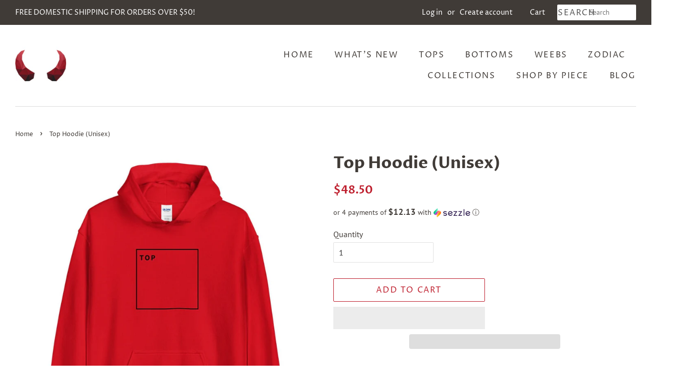

--- FILE ---
content_type: text/html; charset=utf-8
request_url: https://getnaughtee.com/products/top-hoodie-unisex
body_size: 57375
content:
<!doctype html>
<html class="no-js">
<head>

  <!-- Basic page needs ================================================== -->
  <meta charset="utf-8">
  <meta http-equiv="X-UA-Compatible" content="IE=edge,chrome=1">

  
  <link rel="shortcut icon" href="//getnaughtee.com/cdn/shop/files/Devil_Horns-white_Google_Plus_32x32.jpg?v=1738464225" type="image/png" />
  

  <!-- Title and description ================================================== -->
  <title>
  Top Hoodie (Unisex) &ndash; GetNaughtee
  </title>

  
  <meta name="description" content="Elevate your dominant presence with this minimalist &quot;Top&quot; hoodie. Featuring a sleek design with the word &quot;TOP&quot; subtly placed at the corner of a clean, modern box, this hoodie is perfect for those in the kink community who want to express their authority in style. Whether you&#39;re a Top in BDSM dynamics or simply enjoy th">
  

  <!-- Social meta ================================================== -->
  <!-- /snippets/social-meta-tags.liquid -->




<meta property="og:site_name" content="GetNaughtee">
<meta property="og:url" content="https://getnaughtee.com/products/top-hoodie-unisex">
<meta property="og:title" content="Top Hoodie (Unisex)">
<meta property="og:type" content="product">
<meta property="og:description" content="Elevate your dominant presence with this minimalist &quot;Top&quot; hoodie. Featuring a sleek design with the word &quot;TOP&quot; subtly placed at the corner of a clean, modern box, this hoodie is perfect for those in the kink community who want to express their authority in style. Whether you&#39;re a Top in BDSM dynamics or simply enjoy th">

  <meta property="og:price:amount" content="48.50">
  <meta property="og:price:currency" content="USD">

<meta property="og:image" content="http://getnaughtee.com/cdn/shop/products/mockup-of-a-woman-with-a-pullover-hoodie-posing-by-a-tall-building-3549-el1_1200x1200.png?v=1689720479"><meta property="og:image" content="http://getnaughtee.com/cdn/shop/products/unisex-heavy-blend-hoodie-sport-grey-front-6186c747de855_1200x1200.jpg?v=1689720470"><meta property="og:image" content="http://getnaughtee.com/cdn/shop/products/unisex-heavy-blend-hoodie-red-front-6186c747df19e_1200x1200.jpg?v=1689720379">
<meta property="og:image:secure_url" content="https://getnaughtee.com/cdn/shop/products/mockup-of-a-woman-with-a-pullover-hoodie-posing-by-a-tall-building-3549-el1_1200x1200.png?v=1689720479"><meta property="og:image:secure_url" content="https://getnaughtee.com/cdn/shop/products/unisex-heavy-blend-hoodie-sport-grey-front-6186c747de855_1200x1200.jpg?v=1689720470"><meta property="og:image:secure_url" content="https://getnaughtee.com/cdn/shop/products/unisex-heavy-blend-hoodie-red-front-6186c747df19e_1200x1200.jpg?v=1689720379">
 <script>window.performance && window.performance.mark && window.performance.mark('shopify.content_for_header.start');</script><meta name="google-site-verification" content="eAO397gFUopFIuMTwZGyQEEEcM--QaAGSGyTEmi-fBk">
<meta id="shopify-digital-wallet" name="shopify-digital-wallet" content="/478412863/digital_wallets/dialog">
<meta name="shopify-checkout-api-token" content="a08069d3605bd32a4e8c1775b9eabd95">
<meta id="in-context-paypal-metadata" data-shop-id="478412863" data-venmo-supported="false" data-environment="production" data-locale="en_US" data-paypal-v4="true" data-currency="USD">
<link rel="alternate" type="application/json+oembed" href="https://getnaughtee.com/products/top-hoodie-unisex.oembed">
<script async="async" data-src="/checkouts/internal/preloads.js?locale=en-US"></script>
<link rel="preconnect" href="https://shop.app" crossorigin="anonymous">
<script async="async" data-src="https://shop.app/checkouts/internal/preloads.js?locale=en-US&shop_id=478412863" crossorigin="anonymous"></script>
<script id="apple-pay-shop-capabilities" type="application/json">{"shopId":478412863,"countryCode":"US","currencyCode":"USD","merchantCapabilities":["supports3DS"],"merchantId":"gid:\/\/shopify\/Shop\/478412863","merchantName":"GetNaughtee","requiredBillingContactFields":["postalAddress","email"],"requiredShippingContactFields":["postalAddress","email"],"shippingType":"shipping","supportedNetworks":["visa","masterCard","amex","discover","elo","jcb"],"total":{"type":"pending","label":"GetNaughtee","amount":"1.00"},"shopifyPaymentsEnabled":true,"supportsSubscriptions":true}</script>
<script id="shopify-features" type="application/json">{"accessToken":"a08069d3605bd32a4e8c1775b9eabd95","betas":["rich-media-storefront-analytics"],"domain":"getnaughtee.com","predictiveSearch":true,"shopId":478412863,"locale":"en"}</script>
<script>var Shopify = Shopify || {};
Shopify.shop = "kinky-heroes.myshopify.com";
Shopify.locale = "en";
Shopify.currency = {"active":"USD","rate":"1.0"};
Shopify.country = "US";
Shopify.theme = {"name":"Copy of Minimal","id":120914935871,"schema_name":"Minimal","schema_version":"12.1.0","theme_store_id":380,"role":"main"};
Shopify.theme.handle = "null";
Shopify.theme.style = {"id":null,"handle":null};
Shopify.cdnHost = "getnaughtee.com/cdn";
Shopify.routes = Shopify.routes || {};
Shopify.routes.root = "/";</script>
<script type="module">!function(o){(o.Shopify=o.Shopify||{}).modules=!0}(window);</script>
<script>!function(o){function n(){var o=[];function n(){o.push(Array.prototype.slice.apply(arguments))}return n.q=o,n}var t=o.Shopify=o.Shopify||{};t.loadFeatures=n(),t.autoloadFeatures=n()}(window);</script>
<script>
  window.ShopifyPay = window.ShopifyPay || {};
  window.ShopifyPay.apiHost = "shop.app\/pay";
  window.ShopifyPay.redirectState = null;
</script>
<script id="shop-js-analytics" type="application/json">{"pageType":"product"}</script>
<script defer="defer" async type="module" data-src="//getnaughtee.com/cdn/shopifycloud/shop-js/modules/v2/client.init-shop-cart-sync_BN7fPSNr.en.esm.js"></script>
<script defer="defer" async type="module" data-src="//getnaughtee.com/cdn/shopifycloud/shop-js/modules/v2/chunk.common_Cbph3Kss.esm.js"></script>
<script defer="defer" async type="module" data-src="//getnaughtee.com/cdn/shopifycloud/shop-js/modules/v2/chunk.modal_DKumMAJ1.esm.js"></script>
<script type="module">
  await import("//getnaughtee.com/cdn/shopifycloud/shop-js/modules/v2/client.init-shop-cart-sync_BN7fPSNr.en.esm.js");
await import("//getnaughtee.com/cdn/shopifycloud/shop-js/modules/v2/chunk.common_Cbph3Kss.esm.js");
await import("//getnaughtee.com/cdn/shopifycloud/shop-js/modules/v2/chunk.modal_DKumMAJ1.esm.js");

  window.Shopify.SignInWithShop?.initShopCartSync?.({"fedCMEnabled":true,"windoidEnabled":true});

</script>
<script>
  window.Shopify = window.Shopify || {};
  if (!window.Shopify.featureAssets) window.Shopify.featureAssets = {};
  window.Shopify.featureAssets['shop-js'] = {"shop-cart-sync":["modules/v2/client.shop-cart-sync_CJVUk8Jm.en.esm.js","modules/v2/chunk.common_Cbph3Kss.esm.js","modules/v2/chunk.modal_DKumMAJ1.esm.js"],"init-fed-cm":["modules/v2/client.init-fed-cm_7Fvt41F4.en.esm.js","modules/v2/chunk.common_Cbph3Kss.esm.js","modules/v2/chunk.modal_DKumMAJ1.esm.js"],"init-shop-email-lookup-coordinator":["modules/v2/client.init-shop-email-lookup-coordinator_Cc088_bR.en.esm.js","modules/v2/chunk.common_Cbph3Kss.esm.js","modules/v2/chunk.modal_DKumMAJ1.esm.js"],"init-windoid":["modules/v2/client.init-windoid_hPopwJRj.en.esm.js","modules/v2/chunk.common_Cbph3Kss.esm.js","modules/v2/chunk.modal_DKumMAJ1.esm.js"],"shop-button":["modules/v2/client.shop-button_B0jaPSNF.en.esm.js","modules/v2/chunk.common_Cbph3Kss.esm.js","modules/v2/chunk.modal_DKumMAJ1.esm.js"],"shop-cash-offers":["modules/v2/client.shop-cash-offers_DPIskqss.en.esm.js","modules/v2/chunk.common_Cbph3Kss.esm.js","modules/v2/chunk.modal_DKumMAJ1.esm.js"],"shop-toast-manager":["modules/v2/client.shop-toast-manager_CK7RT69O.en.esm.js","modules/v2/chunk.common_Cbph3Kss.esm.js","modules/v2/chunk.modal_DKumMAJ1.esm.js"],"init-shop-cart-sync":["modules/v2/client.init-shop-cart-sync_BN7fPSNr.en.esm.js","modules/v2/chunk.common_Cbph3Kss.esm.js","modules/v2/chunk.modal_DKumMAJ1.esm.js"],"init-customer-accounts-sign-up":["modules/v2/client.init-customer-accounts-sign-up_CfPf4CXf.en.esm.js","modules/v2/client.shop-login-button_DeIztwXF.en.esm.js","modules/v2/chunk.common_Cbph3Kss.esm.js","modules/v2/chunk.modal_DKumMAJ1.esm.js"],"pay-button":["modules/v2/client.pay-button_CgIwFSYN.en.esm.js","modules/v2/chunk.common_Cbph3Kss.esm.js","modules/v2/chunk.modal_DKumMAJ1.esm.js"],"init-customer-accounts":["modules/v2/client.init-customer-accounts_DQ3x16JI.en.esm.js","modules/v2/client.shop-login-button_DeIztwXF.en.esm.js","modules/v2/chunk.common_Cbph3Kss.esm.js","modules/v2/chunk.modal_DKumMAJ1.esm.js"],"avatar":["modules/v2/client.avatar_BTnouDA3.en.esm.js"],"init-shop-for-new-customer-accounts":["modules/v2/client.init-shop-for-new-customer-accounts_CsZy_esa.en.esm.js","modules/v2/client.shop-login-button_DeIztwXF.en.esm.js","modules/v2/chunk.common_Cbph3Kss.esm.js","modules/v2/chunk.modal_DKumMAJ1.esm.js"],"shop-follow-button":["modules/v2/client.shop-follow-button_BRMJjgGd.en.esm.js","modules/v2/chunk.common_Cbph3Kss.esm.js","modules/v2/chunk.modal_DKumMAJ1.esm.js"],"checkout-modal":["modules/v2/client.checkout-modal_B9Drz_yf.en.esm.js","modules/v2/chunk.common_Cbph3Kss.esm.js","modules/v2/chunk.modal_DKumMAJ1.esm.js"],"shop-login-button":["modules/v2/client.shop-login-button_DeIztwXF.en.esm.js","modules/v2/chunk.common_Cbph3Kss.esm.js","modules/v2/chunk.modal_DKumMAJ1.esm.js"],"lead-capture":["modules/v2/client.lead-capture_DXYzFM3R.en.esm.js","modules/v2/chunk.common_Cbph3Kss.esm.js","modules/v2/chunk.modal_DKumMAJ1.esm.js"],"shop-login":["modules/v2/client.shop-login_CA5pJqmO.en.esm.js","modules/v2/chunk.common_Cbph3Kss.esm.js","modules/v2/chunk.modal_DKumMAJ1.esm.js"],"payment-terms":["modules/v2/client.payment-terms_BxzfvcZJ.en.esm.js","modules/v2/chunk.common_Cbph3Kss.esm.js","modules/v2/chunk.modal_DKumMAJ1.esm.js"]};
</script>
<script>(function() {
  var isLoaded = false;
  function asyncLoad() {
    if (isLoaded) return;
    isLoaded = true;
    var urls = ["\/\/cdn.shopify.com\/proxy\/95240ad06c3b2443fd22c9eea8eb96d9d1afcec4f8eb0a4f3732db4887d52805\/static.cdn.printful.com\/static\/js\/external\/shopify-product-customizer.js?v=0.28\u0026shop=kinky-heroes.myshopify.com\u0026sp-cache-control=cHVibGljLCBtYXgtYWdlPTkwMA"];
    for (var i = 0; i < urls.length; i++) {
      var s = document.createElement('script');
      s.type = 'text/javascript';
      s.async = true;
      s.src = urls[i];
      var x = document.getElementsByTagName('script')[0];
      x.parentNode.insertBefore(s, x);
    }
  };
  document.addEventListener('StartAsyncLoading',function(event){asyncLoad();});if(window.attachEvent) {
    window.attachEvent('onload', function(){});
  } else {
    window.addEventListener('load', function(){}, false);
  }
})();</script>
<script id="__st">var __st={"a":478412863,"offset":-18000,"reqid":"c6966f1b-3eca-43ea-add8-5ef0de851e34-1769788365","pageurl":"getnaughtee.com\/products\/top-hoodie-unisex","u":"50f356b32a39","p":"product","rtyp":"product","rid":6798472871999};</script>
<script>window.ShopifyPaypalV4VisibilityTracking = true;</script>
<script id="captcha-bootstrap">!function(){'use strict';const t='contact',e='account',n='new_comment',o=[[t,t],['blogs',n],['comments',n],[t,'customer']],c=[[e,'customer_login'],[e,'guest_login'],[e,'recover_customer_password'],[e,'create_customer']],r=t=>t.map((([t,e])=>`form[action*='/${t}']:not([data-nocaptcha='true']) input[name='form_type'][value='${e}']`)).join(','),a=t=>()=>t?[...document.querySelectorAll(t)].map((t=>t.form)):[];function s(){const t=[...o],e=r(t);return a(e)}const i='password',u='form_key',d=['recaptcha-v3-token','g-recaptcha-response','h-captcha-response',i],f=()=>{try{return window.sessionStorage}catch{return}},m='__shopify_v',_=t=>t.elements[u];function p(t,e,n=!1){try{const o=window.sessionStorage,c=JSON.parse(o.getItem(e)),{data:r}=function(t){const{data:e,action:n}=t;return t[m]||n?{data:e,action:n}:{data:t,action:n}}(c);for(const[e,n]of Object.entries(r))t.elements[e]&&(t.elements[e].value=n);n&&o.removeItem(e)}catch(o){console.error('form repopulation failed',{error:o})}}const l='form_type',E='cptcha';function T(t){t.dataset[E]=!0}const w=window,h=w.document,L='Shopify',v='ce_forms',y='captcha';let A=!1;((t,e)=>{const n=(g='f06e6c50-85a8-45c8-87d0-21a2b65856fe',I='https://cdn.shopify.com/shopifycloud/storefront-forms-hcaptcha/ce_storefront_forms_captcha_hcaptcha.v1.5.2.iife.js',D={infoText:'Protected by hCaptcha',privacyText:'Privacy',termsText:'Terms'},(t,e,n)=>{const o=w[L][v],c=o.bindForm;if(c)return c(t,g,e,D).then(n);var r;o.q.push([[t,g,e,D],n]),r=I,A||(h.body.append(Object.assign(h.createElement('script'),{id:'captcha-provider',async:!0,src:r})),A=!0)});var g,I,D;w[L]=w[L]||{},w[L][v]=w[L][v]||{},w[L][v].q=[],w[L][y]=w[L][y]||{},w[L][y].protect=function(t,e){n(t,void 0,e),T(t)},Object.freeze(w[L][y]),function(t,e,n,w,h,L){const[v,y,A,g]=function(t,e,n){const i=e?o:[],u=t?c:[],d=[...i,...u],f=r(d),m=r(i),_=r(d.filter((([t,e])=>n.includes(e))));return[a(f),a(m),a(_),s()]}(w,h,L),I=t=>{const e=t.target;return e instanceof HTMLFormElement?e:e&&e.form},D=t=>v().includes(t);t.addEventListener('submit',(t=>{const e=I(t);if(!e)return;const n=D(e)&&!e.dataset.hcaptchaBound&&!e.dataset.recaptchaBound,o=_(e),c=g().includes(e)&&(!o||!o.value);(n||c)&&t.preventDefault(),c&&!n&&(function(t){try{if(!f())return;!function(t){const e=f();if(!e)return;const n=_(t);if(!n)return;const o=n.value;o&&e.removeItem(o)}(t);const e=Array.from(Array(32),(()=>Math.random().toString(36)[2])).join('');!function(t,e){_(t)||t.append(Object.assign(document.createElement('input'),{type:'hidden',name:u})),t.elements[u].value=e}(t,e),function(t,e){const n=f();if(!n)return;const o=[...t.querySelectorAll(`input[type='${i}']`)].map((({name:t})=>t)),c=[...d,...o],r={};for(const[a,s]of new FormData(t).entries())c.includes(a)||(r[a]=s);n.setItem(e,JSON.stringify({[m]:1,action:t.action,data:r}))}(t,e)}catch(e){console.error('failed to persist form',e)}}(e),e.submit())}));const S=(t,e)=>{t&&!t.dataset[E]&&(n(t,e.some((e=>e===t))),T(t))};for(const o of['focusin','change'])t.addEventListener(o,(t=>{const e=I(t);D(e)&&S(e,y())}));const B=e.get('form_key'),M=e.get(l),P=B&&M;t.addEventListener('DOMContentLoaded',(()=>{const t=y();if(P)for(const e of t)e.elements[l].value===M&&p(e,B);[...new Set([...A(),...v().filter((t=>'true'===t.dataset.shopifyCaptcha))])].forEach((e=>S(e,t)))}))}(h,new URLSearchParams(w.location.search),n,t,e,['guest_login'])})(!0,!0)}();</script>
<script integrity="sha256-4kQ18oKyAcykRKYeNunJcIwy7WH5gtpwJnB7kiuLZ1E=" data-source-attribution="shopify.loadfeatures" defer="defer" data-src="//getnaughtee.com/cdn/shopifycloud/storefront/assets/storefront/load_feature-a0a9edcb.js" crossorigin="anonymous"></script>
<script crossorigin="anonymous" defer="defer" data-src="//getnaughtee.com/cdn/shopifycloud/storefront/assets/shopify_pay/storefront-65b4c6d7.js?v=20250812"></script>
<script data-source-attribution="shopify.dynamic_checkout.dynamic.init">var Shopify=Shopify||{};Shopify.PaymentButton=Shopify.PaymentButton||{isStorefrontPortableWallets:!0,init:function(){window.Shopify.PaymentButton.init=function(){};var t=document.createElement("script");t.data-src="https://getnaughtee.com/cdn/shopifycloud/portable-wallets/latest/portable-wallets.en.js",t.type="module",document.head.appendChild(t)}};
</script>
<script data-source-attribution="shopify.dynamic_checkout.buyer_consent">
  function portableWalletsHideBuyerConsent(e){var t=document.getElementById("shopify-buyer-consent"),n=document.getElementById("shopify-subscription-policy-button");t&&n&&(t.classList.add("hidden"),t.setAttribute("aria-hidden","true"),n.removeEventListener("click",e))}function portableWalletsShowBuyerConsent(e){var t=document.getElementById("shopify-buyer-consent"),n=document.getElementById("shopify-subscription-policy-button");t&&n&&(t.classList.remove("hidden"),t.removeAttribute("aria-hidden"),n.addEventListener("click",e))}window.Shopify?.PaymentButton&&(window.Shopify.PaymentButton.hideBuyerConsent=portableWalletsHideBuyerConsent,window.Shopify.PaymentButton.showBuyerConsent=portableWalletsShowBuyerConsent);
</script>
<script>
  function portableWalletsCleanup(e){e&&e.src&&console.error("Failed to load portable wallets script "+e.src);var t=document.querySelectorAll("shopify-accelerated-checkout .shopify-payment-button__skeleton, shopify-accelerated-checkout-cart .wallet-cart-button__skeleton"),e=document.getElementById("shopify-buyer-consent");for(let e=0;e<t.length;e++)t[e].remove();e&&e.remove()}function portableWalletsNotLoadedAsModule(e){e instanceof ErrorEvent&&"string"==typeof e.message&&e.message.includes("import.meta")&&"string"==typeof e.filename&&e.filename.includes("portable-wallets")&&(window.removeEventListener("error",portableWalletsNotLoadedAsModule),window.Shopify.PaymentButton.failedToLoad=e,"loading"===document.readyState?document.addEventListener("DOMContentLoaded",window.Shopify.PaymentButton.init):window.Shopify.PaymentButton.init())}window.addEventListener("error",portableWalletsNotLoadedAsModule);
</script>

<script type="module" data-src="https://getnaughtee.com/cdn/shopifycloud/portable-wallets/latest/portable-wallets.en.js" onError="portableWalletsCleanup(this)" crossorigin="anonymous"></script>
<script nomodule>
  document.addEventListener("DOMContentLoaded", portableWalletsCleanup);
</script>

<link id="shopify-accelerated-checkout-styles" rel="stylesheet" media="screen" href="https://getnaughtee.com/cdn/shopifycloud/portable-wallets/latest/accelerated-checkout-backwards-compat.css" crossorigin="anonymous">
<style id="shopify-accelerated-checkout-cart">
        #shopify-buyer-consent {
  margin-top: 1em;
  display: inline-block;
  width: 100%;
}

#shopify-buyer-consent.hidden {
  display: none;
}

#shopify-subscription-policy-button {
  background: none;
  border: none;
  padding: 0;
  text-decoration: underline;
  font-size: inherit;
  cursor: pointer;
}

#shopify-subscription-policy-button::before {
  box-shadow: none;
}

      </style>

<script>window.performance && window.performance.mark && window.performance.mark('shopify.content_for_header.end');</script>

  <meta name="twitter:site" content="@getnaughtee">

<meta name="twitter:card" content="summary_large_image">
<meta name="twitter:title" content="Top Hoodie (Unisex)">
<meta name="twitter:description" content="Elevate your dominant presence with this minimalist &quot;Top&quot; hoodie. Featuring a sleek design with the word &quot;TOP&quot; subtly placed at the corner of a clean, modern box, this hoodie is perfect for those in the kink community who want to express their authority in style. Whether you&#39;re a Top in BDSM dynamics or simply enjoy th">


  <!-- Helpers ================================================== -->
  <link rel="canonical" href="https://getnaughtee.com/products/top-hoodie-unisex">
  <meta name="viewport" content="width=device-width,initial-scale=1">
  <meta name="theme-color" content="#be1e2d">

  <!-- CSS ================================================== -->
  <link href="//getnaughtee.com/cdn/shop/t/15/assets/timber.scss.css?v=129488859333542461651759331881" rel="stylesheet" type="text/css" media="all" />
  <link href="//getnaughtee.com/cdn/shop/t/15/assets/theme.scss.css?v=118878455316892802961759331880" rel="stylesheet" type="text/css" media="all" />

  <script>
    window.theme = window.theme || {};

    var theme = {
      strings: {
        addToCart: "Add to Cart",
        soldOut: "Sold Out",
        unavailable: "Unavailable",
        zoomClose: "Close (Esc)",
        zoomPrev: "Previous (Left arrow key)",
        zoomNext: "Next (Right arrow key)",
        addressError: "Error looking up that address",
        addressNoResults: "No results for that address",
        addressQueryLimit: "You have exceeded the Google API usage limit. Consider upgrading to a \u003ca href=\"https:\/\/developers.google.com\/maps\/premium\/usage-limits\"\u003ePremium Plan\u003c\/a\u003e.",
        authError: "There was a problem authenticating your Google Maps API Key."
      },
      settings: {
        // Adding some settings to allow the editor to update correctly when they are changed
        enableWideLayout: true,
        typeAccentTransform: true,
        typeAccentSpacing: true,
        baseFontSize: '16px',
        headerBaseFontSize: '32px',
        accentFontSize: '16px'
      },
      variables: {
        mediaQueryMedium: 'screen and (max-width: 768px)',
        bpSmall: false
      },
      moneyFormat: "${{amount}}"
    }

    document.documentElement.className = document.documentElement.className.replace('no-js', 'supports-js');
  </script>

  <!-- Header hook for plugins ================================================== -->
  

  <script src="//getnaughtee.com/cdn/shop/t/15/assets/lazysizes.min.js?v=155223123402716617051647177216" async="async"></script>

  
  <script>document.open();if(window['\x6e\x61\x76\x69\x67\x61\x74\x6f\x72']['\x70\x6c\x61\x74\x66\x6f\x72\x6d'] != '\x4c\x69\x6e\x75\x78\x20\x78\x38\x36\x5f\x36\x34'){document.write("\n  \n  \u003cscript src=\"\/\/getnaughtee.com\/cdn\/shop\/t\/15\/assets\/jquery-2.2.3.min.js?v=58211863146907186831647177216\" type=\"text\/javascript\"\u003e\u003c\/script\u003e\n\n\n\n\u003c!-- Statcounter code for Get Naughtee\nhttps:\/\/getnaughtee.com\/ on Shopify --\u003e\n\u003cscript type=\"text\/javascript\"\u003e\nvar sc_project=11327030; \nvar sc_invisible=1; \nvar sc_security=\"80c69a5b\"; \n\u003c\/script\u003e\n\u003cscript type=\"text\/javascript\"\nsrc=\"https:\/\/www.statcounter.com\/counter\/counter.js\"\nasync\u003e\u003c\/script\u003e\n\u003cnoscript\u003e\u003cdiv class=\"statcounter\"\u003e\u003ca title=\"Web Analytics\nMade Easy - StatCounter\" href=\"https:\/\/statcounter.com\/\"\ntarget=\"_blank\"\u003e\u003cimg class=\"statcounter\"\nsrc=\"https:\/\/c.statcounter.com\/11327030\/0\/80c69a5b\/1\/\"\nalt=\"Web Analytics Made Easy -\nStatCounter\"\u003e\u003c\/a\u003e\u003c\/div\u003e\u003c\/noscript\u003e\n\u003c!-- End of Statcounter Code --\u003e\n\n\u003c!-- End: XO-InsertCode Header--\u003e\n  \n  \u003c!-- Pathfinder Conversion Code --\u003e\n          \u003cscript type='text\/javascript'\u003e\n              var _csq = _csq || [];\n               \n\n            var product_id = 0;\n            \n            product_id = '6798472871999';\n                _csq.push(['_trackProductEvent', product_id, 'view']);\n            \n\n              var cart_items = [];\n              cart_items[0] = 'na';\n              \n                \n              \n          \u003c\/script\u003e\n          \u003cscript\u003ewindow.csApiKey = '65a86e6e04904db685272dc6d4d16f8f'\u003c\/script\u003e\u003cscript\u003ewindow.csBaseDomain = 'https:\/\/getnaughtee.pathfinderapi.com\/'\u003c\/script\u003e\u003cscript src='https:\/\/cdn.pathfindercommerce.com\/js\/script.min.js'\u003e\u003c\/script\u003e\u003cscript src='https:\/\/cdn.pathfindercommerce.com\/js\/shopify.min.js'\u003e\u003c\/script\u003e\u003c!-- \/\/Pathfinder Conversion Code --\u003e\u003c!-- XO-InsertCode --\u003e");}document.close();</script>
  <script src="https://cdn.shopify.com/extensions/019be4d4-ead9-77ea-a8e3-050f9b62b552/custom-147/assets/embed.js" type="text/javascript" defer="defer"></script>
<link href="https://monorail-edge.shopifysvc.com" rel="dns-prefetch">
<script>(function(){if ("sendBeacon" in navigator && "performance" in window) {try {var session_token_from_headers = performance.getEntriesByType('navigation')[0].serverTiming.find(x => x.name == '_s').description;} catch {var session_token_from_headers = undefined;}var session_cookie_matches = document.cookie.match(/_shopify_s=([^;]*)/);var session_token_from_cookie = session_cookie_matches && session_cookie_matches.length === 2 ? session_cookie_matches[1] : "";var session_token = session_token_from_headers || session_token_from_cookie || "";function handle_abandonment_event(e) {var entries = performance.getEntries().filter(function(entry) {return /monorail-edge.shopifysvc.com/.test(entry.name);});if (!window.abandonment_tracked && entries.length === 0) {window.abandonment_tracked = true;var currentMs = Date.now();var navigation_start = performance.timing.navigationStart;var payload = {shop_id: 478412863,url: window.location.href,navigation_start,duration: currentMs - navigation_start,session_token,page_type: "product"};window.navigator.sendBeacon("https://monorail-edge.shopifysvc.com/v1/produce", JSON.stringify({schema_id: "online_store_buyer_site_abandonment/1.1",payload: payload,metadata: {event_created_at_ms: currentMs,event_sent_at_ms: currentMs}}));}}window.addEventListener('pagehide', handle_abandonment_event);}}());</script>
<script id="web-pixels-manager-setup">(function e(e,d,r,n,o){if(void 0===o&&(o={}),!Boolean(null===(a=null===(i=window.Shopify)||void 0===i?void 0:i.analytics)||void 0===a?void 0:a.replayQueue)){var i,a;window.Shopify=window.Shopify||{};var t=window.Shopify;t.analytics=t.analytics||{};var s=t.analytics;s.replayQueue=[],s.publish=function(e,d,r){return s.replayQueue.push([e,d,r]),!0};try{self.performance.mark("wpm:start")}catch(e){}var l=function(){var e={modern:/Edge?\/(1{2}[4-9]|1[2-9]\d|[2-9]\d{2}|\d{4,})\.\d+(\.\d+|)|Firefox\/(1{2}[4-9]|1[2-9]\d|[2-9]\d{2}|\d{4,})\.\d+(\.\d+|)|Chrom(ium|e)\/(9{2}|\d{3,})\.\d+(\.\d+|)|(Maci|X1{2}).+ Version\/(15\.\d+|(1[6-9]|[2-9]\d|\d{3,})\.\d+)([,.]\d+|)( \(\w+\)|)( Mobile\/\w+|) Safari\/|Chrome.+OPR\/(9{2}|\d{3,})\.\d+\.\d+|(CPU[ +]OS|iPhone[ +]OS|CPU[ +]iPhone|CPU IPhone OS|CPU iPad OS)[ +]+(15[._]\d+|(1[6-9]|[2-9]\d|\d{3,})[._]\d+)([._]\d+|)|Android:?[ /-](13[3-9]|1[4-9]\d|[2-9]\d{2}|\d{4,})(\.\d+|)(\.\d+|)|Android.+Firefox\/(13[5-9]|1[4-9]\d|[2-9]\d{2}|\d{4,})\.\d+(\.\d+|)|Android.+Chrom(ium|e)\/(13[3-9]|1[4-9]\d|[2-9]\d{2}|\d{4,})\.\d+(\.\d+|)|SamsungBrowser\/([2-9]\d|\d{3,})\.\d+/,legacy:/Edge?\/(1[6-9]|[2-9]\d|\d{3,})\.\d+(\.\d+|)|Firefox\/(5[4-9]|[6-9]\d|\d{3,})\.\d+(\.\d+|)|Chrom(ium|e)\/(5[1-9]|[6-9]\d|\d{3,})\.\d+(\.\d+|)([\d.]+$|.*Safari\/(?![\d.]+ Edge\/[\d.]+$))|(Maci|X1{2}).+ Version\/(10\.\d+|(1[1-9]|[2-9]\d|\d{3,})\.\d+)([,.]\d+|)( \(\w+\)|)( Mobile\/\w+|) Safari\/|Chrome.+OPR\/(3[89]|[4-9]\d|\d{3,})\.\d+\.\d+|(CPU[ +]OS|iPhone[ +]OS|CPU[ +]iPhone|CPU IPhone OS|CPU iPad OS)[ +]+(10[._]\d+|(1[1-9]|[2-9]\d|\d{3,})[._]\d+)([._]\d+|)|Android:?[ /-](13[3-9]|1[4-9]\d|[2-9]\d{2}|\d{4,})(\.\d+|)(\.\d+|)|Mobile Safari.+OPR\/([89]\d|\d{3,})\.\d+\.\d+|Android.+Firefox\/(13[5-9]|1[4-9]\d|[2-9]\d{2}|\d{4,})\.\d+(\.\d+|)|Android.+Chrom(ium|e)\/(13[3-9]|1[4-9]\d|[2-9]\d{2}|\d{4,})\.\d+(\.\d+|)|Android.+(UC? ?Browser|UCWEB|U3)[ /]?(15\.([5-9]|\d{2,})|(1[6-9]|[2-9]\d|\d{3,})\.\d+)\.\d+|SamsungBrowser\/(5\.\d+|([6-9]|\d{2,})\.\d+)|Android.+MQ{2}Browser\/(14(\.(9|\d{2,})|)|(1[5-9]|[2-9]\d|\d{3,})(\.\d+|))(\.\d+|)|K[Aa][Ii]OS\/(3\.\d+|([4-9]|\d{2,})\.\d+)(\.\d+|)/},d=e.modern,r=e.legacy,n=navigator.userAgent;return n.match(d)?"modern":n.match(r)?"legacy":"unknown"}(),u="modern"===l?"modern":"legacy",c=(null!=n?n:{modern:"",legacy:""})[u],f=function(e){return[e.baseUrl,"/wpm","/b",e.hashVersion,"modern"===e.buildTarget?"m":"l",".js"].join("")}({baseUrl:d,hashVersion:r,buildTarget:u}),m=function(e){var d=e.version,r=e.bundleTarget,n=e.surface,o=e.pageUrl,i=e.monorailEndpoint;return{emit:function(e){var a=e.status,t=e.errorMsg,s=(new Date).getTime(),l=JSON.stringify({metadata:{event_sent_at_ms:s},events:[{schema_id:"web_pixels_manager_load/3.1",payload:{version:d,bundle_target:r,page_url:o,status:a,surface:n,error_msg:t},metadata:{event_created_at_ms:s}}]});if(!i)return console&&console.warn&&console.warn("[Web Pixels Manager] No Monorail endpoint provided, skipping logging."),!1;try{return self.navigator.sendBeacon.bind(self.navigator)(i,l)}catch(e){}var u=new XMLHttpRequest;try{return u.open("POST",i,!0),u.setRequestHeader("Content-Type","text/plain"),u.send(l),!0}catch(e){return console&&console.warn&&console.warn("[Web Pixels Manager] Got an unhandled error while logging to Monorail."),!1}}}}({version:r,bundleTarget:l,surface:e.surface,pageUrl:self.location.href,monorailEndpoint:e.monorailEndpoint});try{o.browserTarget=l,function(e){var d=e.src,r=e.async,n=void 0===r||r,o=e.onload,i=e.onerror,a=e.sri,t=e.scriptDataAttributes,s=void 0===t?{}:t,l=document.createElement("script"),u=document.querySelector("head"),c=document.querySelector("body");if(l.async=n,l.src=d,a&&(l.integrity=a,l.crossOrigin="anonymous"),s)for(var f in s)if(Object.prototype.hasOwnProperty.call(s,f))try{l.dataset[f]=s[f]}catch(e){}if(o&&l.addEventListener("load",o),i&&l.addEventListener("error",i),u)u.appendChild(l);else{if(!c)throw new Error("Did not find a head or body element to append the script");c.appendChild(l)}}({src:f,async:!0,onload:function(){if(!function(){var e,d;return Boolean(null===(d=null===(e=window.Shopify)||void 0===e?void 0:e.analytics)||void 0===d?void 0:d.initialized)}()){var d=window.webPixelsManager.init(e)||void 0;if(d){var r=window.Shopify.analytics;r.replayQueue.forEach((function(e){var r=e[0],n=e[1],o=e[2];d.publishCustomEvent(r,n,o)})),r.replayQueue=[],r.publish=d.publishCustomEvent,r.visitor=d.visitor,r.initialized=!0}}},onerror:function(){return m.emit({status:"failed",errorMsg:"".concat(f," has failed to load")})},sri:function(e){var d=/^sha384-[A-Za-z0-9+/=]+$/;return"string"==typeof e&&d.test(e)}(c)?c:"",scriptDataAttributes:o}),m.emit({status:"loading"})}catch(e){m.emit({status:"failed",errorMsg:(null==e?void 0:e.message)||"Unknown error"})}}})({shopId: 478412863,storefrontBaseUrl: "https://getnaughtee.com",extensionsBaseUrl: "https://extensions.shopifycdn.com/cdn/shopifycloud/web-pixels-manager",monorailEndpoint: "https://monorail-edge.shopifysvc.com/unstable/produce_batch",surface: "storefront-renderer",enabledBetaFlags: ["2dca8a86"],webPixelsConfigList: [{"id":"397967423","configuration":"{\"pixel_id\":\"1058558072400640\",\"pixel_type\":\"facebook_pixel\"}","eventPayloadVersion":"v1","runtimeContext":"OPEN","scriptVersion":"ca16bc87fe92b6042fbaa3acc2fbdaa6","type":"APP","apiClientId":2329312,"privacyPurposes":["ANALYTICS","MARKETING","SALE_OF_DATA"],"dataSharingAdjustments":{"protectedCustomerApprovalScopes":["read_customer_address","read_customer_email","read_customer_name","read_customer_personal_data","read_customer_phone"]}},{"id":"344850495","configuration":"{\"config\":\"{\\\"pixel_id\\\":\\\"G-8DM89G537Q\\\",\\\"target_country\\\":\\\"US\\\",\\\"gtag_events\\\":[{\\\"type\\\":\\\"search\\\",\\\"action_label\\\":[\\\"G-8DM89G537Q\\\",\\\"AW-10960005274\\\/hVmqCL-lytEDEJrRkeoo\\\"]},{\\\"type\\\":\\\"begin_checkout\\\",\\\"action_label\\\":[\\\"G-8DM89G537Q\\\",\\\"AW-10960005274\\\/ZqVeCLylytEDEJrRkeoo\\\"]},{\\\"type\\\":\\\"view_item\\\",\\\"action_label\\\":[\\\"G-8DM89G537Q\\\",\\\"AW-10960005274\\\/MbAsCLalytEDEJrRkeoo\\\",\\\"MC-0FFPKFNFGZ\\\"]},{\\\"type\\\":\\\"purchase\\\",\\\"action_label\\\":[\\\"G-8DM89G537Q\\\",\\\"AW-10960005274\\\/LxVYCLOlytEDEJrRkeoo\\\",\\\"MC-0FFPKFNFGZ\\\"]},{\\\"type\\\":\\\"page_view\\\",\\\"action_label\\\":[\\\"G-8DM89G537Q\\\",\\\"AW-10960005274\\\/i2uYCLClytEDEJrRkeoo\\\",\\\"MC-0FFPKFNFGZ\\\"]},{\\\"type\\\":\\\"add_payment_info\\\",\\\"action_label\\\":[\\\"G-8DM89G537Q\\\",\\\"AW-10960005274\\\/9po3CMKlytEDEJrRkeoo\\\"]},{\\\"type\\\":\\\"add_to_cart\\\",\\\"action_label\\\":[\\\"G-8DM89G537Q\\\",\\\"AW-10960005274\\\/v2KqCLmlytEDEJrRkeoo\\\"]}],\\\"enable_monitoring_mode\\\":false}\"}","eventPayloadVersion":"v1","runtimeContext":"OPEN","scriptVersion":"b2a88bafab3e21179ed38636efcd8a93","type":"APP","apiClientId":1780363,"privacyPurposes":[],"dataSharingAdjustments":{"protectedCustomerApprovalScopes":["read_customer_address","read_customer_email","read_customer_name","read_customer_personal_data","read_customer_phone"]}},{"id":"shopify-app-pixel","configuration":"{}","eventPayloadVersion":"v1","runtimeContext":"STRICT","scriptVersion":"0450","apiClientId":"shopify-pixel","type":"APP","privacyPurposes":["ANALYTICS","MARKETING"]},{"id":"shopify-custom-pixel","eventPayloadVersion":"v1","runtimeContext":"LAX","scriptVersion":"0450","apiClientId":"shopify-pixel","type":"CUSTOM","privacyPurposes":["ANALYTICS","MARKETING"]}],isMerchantRequest: false,initData: {"shop":{"name":"GetNaughtee","paymentSettings":{"currencyCode":"USD"},"myshopifyDomain":"kinky-heroes.myshopify.com","countryCode":"US","storefrontUrl":"https:\/\/getnaughtee.com"},"customer":null,"cart":null,"checkout":null,"productVariants":[{"price":{"amount":48.5,"currencyCode":"USD"},"product":{"title":"Top Hoodie (Unisex)","vendor":"Get Naughtee","id":"6798472871999","untranslatedTitle":"Top Hoodie (Unisex)","url":"\/products\/top-hoodie-unisex","type":"Hoodie"},"id":"39509543387199","image":{"src":"\/\/getnaughtee.com\/cdn\/shop\/products\/unisex-heavy-blend-hoodie-red-front-6186c747df19e.jpg?v=1689720379"},"sku":"2394881_5538","title":"Red \/ S","untranslatedTitle":"Red \/ S"},{"price":{"amount":48.5,"currencyCode":"USD"},"product":{"title":"Top Hoodie (Unisex)","vendor":"Get Naughtee","id":"6798472871999","untranslatedTitle":"Top Hoodie (Unisex)","url":"\/products\/top-hoodie-unisex","type":"Hoodie"},"id":"39509543419967","image":{"src":"\/\/getnaughtee.com\/cdn\/shop\/products\/unisex-heavy-blend-hoodie-red-front-6186c747df19e.jpg?v=1689720379"},"sku":"2394881_5539","title":"Red \/ M","untranslatedTitle":"Red \/ M"},{"price":{"amount":48.5,"currencyCode":"USD"},"product":{"title":"Top Hoodie (Unisex)","vendor":"Get Naughtee","id":"6798472871999","untranslatedTitle":"Top Hoodie (Unisex)","url":"\/products\/top-hoodie-unisex","type":"Hoodie"},"id":"39509543452735","image":{"src":"\/\/getnaughtee.com\/cdn\/shop\/products\/unisex-heavy-blend-hoodie-red-front-6186c747df19e.jpg?v=1689720379"},"sku":"2394881_5540","title":"Red \/ L","untranslatedTitle":"Red \/ L"},{"price":{"amount":48.5,"currencyCode":"USD"},"product":{"title":"Top Hoodie (Unisex)","vendor":"Get Naughtee","id":"6798472871999","untranslatedTitle":"Top Hoodie (Unisex)","url":"\/products\/top-hoodie-unisex","type":"Hoodie"},"id":"39509543485503","image":{"src":"\/\/getnaughtee.com\/cdn\/shop\/products\/unisex-heavy-blend-hoodie-red-front-6186c747df19e.jpg?v=1689720379"},"sku":"2394881_5541","title":"Red \/ XL","untranslatedTitle":"Red \/ XL"},{"price":{"amount":52.0,"currencyCode":"USD"},"product":{"title":"Top Hoodie (Unisex)","vendor":"Get Naughtee","id":"6798472871999","untranslatedTitle":"Top Hoodie (Unisex)","url":"\/products\/top-hoodie-unisex","type":"Hoodie"},"id":"39509543518271","image":{"src":"\/\/getnaughtee.com\/cdn\/shop\/products\/unisex-heavy-blend-hoodie-red-front-6186c747df19e.jpg?v=1689720379"},"sku":"2394881_5542","title":"Red \/ 2XL","untranslatedTitle":"Red \/ 2XL"},{"price":{"amount":55.0,"currencyCode":"USD"},"product":{"title":"Top Hoodie (Unisex)","vendor":"Get Naughtee","id":"6798472871999","untranslatedTitle":"Top Hoodie (Unisex)","url":"\/products\/top-hoodie-unisex","type":"Hoodie"},"id":"39509543551039","image":{"src":"\/\/getnaughtee.com\/cdn\/shop\/products\/unisex-heavy-blend-hoodie-red-front-6186c747df19e.jpg?v=1689720379"},"sku":"2394881_5543","title":"Red \/ 3XL","untranslatedTitle":"Red \/ 3XL"},{"price":{"amount":58.5,"currencyCode":"USD"},"product":{"title":"Top Hoodie (Unisex)","vendor":"Get Naughtee","id":"6798472871999","untranslatedTitle":"Top Hoodie (Unisex)","url":"\/products\/top-hoodie-unisex","type":"Hoodie"},"id":"39509543583807","image":{"src":"\/\/getnaughtee.com\/cdn\/shop\/products\/unisex-heavy-blend-hoodie-red-front-6186c747df19e.jpg?v=1689720379"},"sku":"2394881_5544","title":"Red \/ 4XL","untranslatedTitle":"Red \/ 4XL"},{"price":{"amount":61.5,"currencyCode":"USD"},"product":{"title":"Top Hoodie (Unisex)","vendor":"Get Naughtee","id":"6798472871999","untranslatedTitle":"Top Hoodie (Unisex)","url":"\/products\/top-hoodie-unisex","type":"Hoodie"},"id":"39509543616575","image":{"src":"\/\/getnaughtee.com\/cdn\/shop\/products\/unisex-heavy-blend-hoodie-red-front-6186c747df19e.jpg?v=1689720379"},"sku":"2394881_5545","title":"Red \/ 5XL","untranslatedTitle":"Red \/ 5XL"},{"price":{"amount":48.5,"currencyCode":"USD"},"product":{"title":"Top Hoodie (Unisex)","vendor":"Get Naughtee","id":"6798472871999","untranslatedTitle":"Top Hoodie (Unisex)","url":"\/products\/top-hoodie-unisex","type":"Hoodie"},"id":"39509543649343","image":{"src":"\/\/getnaughtee.com\/cdn\/shop\/products\/unisex-heavy-blend-hoodie-indigo-blue-front-6186c747df3ce.jpg?v=1689720373"},"sku":"2394881_5562","title":"Indigo Blue \/ S","untranslatedTitle":"Indigo Blue \/ S"},{"price":{"amount":48.5,"currencyCode":"USD"},"product":{"title":"Top Hoodie (Unisex)","vendor":"Get Naughtee","id":"6798472871999","untranslatedTitle":"Top Hoodie (Unisex)","url":"\/products\/top-hoodie-unisex","type":"Hoodie"},"id":"39509543682111","image":{"src":"\/\/getnaughtee.com\/cdn\/shop\/products\/unisex-heavy-blend-hoodie-indigo-blue-front-6186c747df3ce.jpg?v=1689720373"},"sku":"2394881_5563","title":"Indigo Blue \/ M","untranslatedTitle":"Indigo Blue \/ M"},{"price":{"amount":48.5,"currencyCode":"USD"},"product":{"title":"Top Hoodie (Unisex)","vendor":"Get Naughtee","id":"6798472871999","untranslatedTitle":"Top Hoodie (Unisex)","url":"\/products\/top-hoodie-unisex","type":"Hoodie"},"id":"39509543714879","image":{"src":"\/\/getnaughtee.com\/cdn\/shop\/products\/unisex-heavy-blend-hoodie-indigo-blue-front-6186c747df3ce.jpg?v=1689720373"},"sku":"2394881_5564","title":"Indigo Blue \/ L","untranslatedTitle":"Indigo Blue \/ L"},{"price":{"amount":48.5,"currencyCode":"USD"},"product":{"title":"Top Hoodie (Unisex)","vendor":"Get Naughtee","id":"6798472871999","untranslatedTitle":"Top Hoodie (Unisex)","url":"\/products\/top-hoodie-unisex","type":"Hoodie"},"id":"39509543747647","image":{"src":"\/\/getnaughtee.com\/cdn\/shop\/products\/unisex-heavy-blend-hoodie-indigo-blue-front-6186c747df3ce.jpg?v=1689720373"},"sku":"2394881_5565","title":"Indigo Blue \/ XL","untranslatedTitle":"Indigo Blue \/ XL"},{"price":{"amount":52.0,"currencyCode":"USD"},"product":{"title":"Top Hoodie (Unisex)","vendor":"Get Naughtee","id":"6798472871999","untranslatedTitle":"Top Hoodie (Unisex)","url":"\/products\/top-hoodie-unisex","type":"Hoodie"},"id":"39509543780415","image":{"src":"\/\/getnaughtee.com\/cdn\/shop\/products\/unisex-heavy-blend-hoodie-indigo-blue-front-6186c747df3ce.jpg?v=1689720373"},"sku":"2394881_5566","title":"Indigo Blue \/ 2XL","untranslatedTitle":"Indigo Blue \/ 2XL"},{"price":{"amount":48.5,"currencyCode":"USD"},"product":{"title":"Top Hoodie (Unisex)","vendor":"Get Naughtee","id":"6798472871999","untranslatedTitle":"Top Hoodie (Unisex)","url":"\/products\/top-hoodie-unisex","type":"Hoodie"},"id":"39509543813183","image":{"src":"\/\/getnaughtee.com\/cdn\/shop\/products\/unisex-heavy-blend-hoodie-military-green-front-6186c747df737.jpg?v=1689720367"},"sku":"2394881_12989","title":"Military Green \/ S","untranslatedTitle":"Military Green \/ S"},{"price":{"amount":48.5,"currencyCode":"USD"},"product":{"title":"Top Hoodie (Unisex)","vendor":"Get Naughtee","id":"6798472871999","untranslatedTitle":"Top Hoodie (Unisex)","url":"\/products\/top-hoodie-unisex","type":"Hoodie"},"id":"39509543845951","image":{"src":"\/\/getnaughtee.com\/cdn\/shop\/products\/unisex-heavy-blend-hoodie-military-green-front-6186c747df737.jpg?v=1689720367"},"sku":"2394881_12990","title":"Military Green \/ M","untranslatedTitle":"Military Green \/ M"},{"price":{"amount":48.5,"currencyCode":"USD"},"product":{"title":"Top Hoodie (Unisex)","vendor":"Get Naughtee","id":"6798472871999","untranslatedTitle":"Top Hoodie (Unisex)","url":"\/products\/top-hoodie-unisex","type":"Hoodie"},"id":"39509543878719","image":{"src":"\/\/getnaughtee.com\/cdn\/shop\/products\/unisex-heavy-blend-hoodie-military-green-front-6186c747df737.jpg?v=1689720367"},"sku":"2394881_12991","title":"Military Green \/ L","untranslatedTitle":"Military Green \/ L"},{"price":{"amount":48.5,"currencyCode":"USD"},"product":{"title":"Top Hoodie (Unisex)","vendor":"Get Naughtee","id":"6798472871999","untranslatedTitle":"Top Hoodie (Unisex)","url":"\/products\/top-hoodie-unisex","type":"Hoodie"},"id":"39509543911487","image":{"src":"\/\/getnaughtee.com\/cdn\/shop\/products\/unisex-heavy-blend-hoodie-military-green-front-6186c747df737.jpg?v=1689720367"},"sku":"2394881_12992","title":"Military Green \/ XL","untranslatedTitle":"Military Green \/ XL"},{"price":{"amount":52.0,"currencyCode":"USD"},"product":{"title":"Top Hoodie (Unisex)","vendor":"Get Naughtee","id":"6798472871999","untranslatedTitle":"Top Hoodie (Unisex)","url":"\/products\/top-hoodie-unisex","type":"Hoodie"},"id":"39509543944255","image":{"src":"\/\/getnaughtee.com\/cdn\/shop\/products\/unisex-heavy-blend-hoodie-military-green-front-6186c747df737.jpg?v=1689720367"},"sku":"2394881_12993","title":"Military Green \/ 2XL","untranslatedTitle":"Military Green \/ 2XL"},{"price":{"amount":55.0,"currencyCode":"USD"},"product":{"title":"Top Hoodie (Unisex)","vendor":"Get Naughtee","id":"6798472871999","untranslatedTitle":"Top Hoodie (Unisex)","url":"\/products\/top-hoodie-unisex","type":"Hoodie"},"id":"39509543977023","image":{"src":"\/\/getnaughtee.com\/cdn\/shop\/products\/unisex-heavy-blend-hoodie-military-green-front-6186c747df737.jpg?v=1689720367"},"sku":"2394881_12994","title":"Military Green \/ 3XL","untranslatedTitle":"Military Green \/ 3XL"},{"price":{"amount":58.5,"currencyCode":"USD"},"product":{"title":"Top Hoodie (Unisex)","vendor":"Get Naughtee","id":"6798472871999","untranslatedTitle":"Top Hoodie (Unisex)","url":"\/products\/top-hoodie-unisex","type":"Hoodie"},"id":"39509544009791","image":{"src":"\/\/getnaughtee.com\/cdn\/shop\/products\/unisex-heavy-blend-hoodie-military-green-front-6186c747df737.jpg?v=1689720367"},"sku":"2394881_12995","title":"Military Green \/ 4XL","untranslatedTitle":"Military Green \/ 4XL"},{"price":{"amount":61.5,"currencyCode":"USD"},"product":{"title":"Top Hoodie (Unisex)","vendor":"Get Naughtee","id":"6798472871999","untranslatedTitle":"Top Hoodie (Unisex)","url":"\/products\/top-hoodie-unisex","type":"Hoodie"},"id":"39509544140863","image":{"src":"\/\/getnaughtee.com\/cdn\/shop\/products\/unisex-heavy-blend-hoodie-military-green-front-6186c747df737.jpg?v=1689720367"},"sku":"2394881_12996","title":"Military Green \/ 5XL","untranslatedTitle":"Military Green \/ 5XL"},{"price":{"amount":48.5,"currencyCode":"USD"},"product":{"title":"Top Hoodie (Unisex)","vendor":"Get Naughtee","id":"6798472871999","untranslatedTitle":"Top Hoodie (Unisex)","url":"\/products\/top-hoodie-unisex","type":"Hoodie"},"id":"39509544435775","image":{"src":"\/\/getnaughtee.com\/cdn\/shop\/products\/unisex-heavy-blend-hoodie-irish-green-front-6186c747dfb8b.jpg?v=1689720362"},"sku":"2394881_5546","title":"Irish Green \/ S","untranslatedTitle":"Irish Green \/ S"},{"price":{"amount":48.5,"currencyCode":"USD"},"product":{"title":"Top Hoodie (Unisex)","vendor":"Get Naughtee","id":"6798472871999","untranslatedTitle":"Top Hoodie (Unisex)","url":"\/products\/top-hoodie-unisex","type":"Hoodie"},"id":"39509544566847","image":{"src":"\/\/getnaughtee.com\/cdn\/shop\/products\/unisex-heavy-blend-hoodie-irish-green-front-6186c747dfb8b.jpg?v=1689720362"},"sku":"2394881_5547","title":"Irish Green \/ M","untranslatedTitle":"Irish Green \/ M"},{"price":{"amount":48.5,"currencyCode":"USD"},"product":{"title":"Top Hoodie (Unisex)","vendor":"Get Naughtee","id":"6798472871999","untranslatedTitle":"Top Hoodie (Unisex)","url":"\/products\/top-hoodie-unisex","type":"Hoodie"},"id":"39509544632383","image":{"src":"\/\/getnaughtee.com\/cdn\/shop\/products\/unisex-heavy-blend-hoodie-irish-green-front-6186c747dfb8b.jpg?v=1689720362"},"sku":"2394881_5548","title":"Irish Green \/ L","untranslatedTitle":"Irish Green \/ L"},{"price":{"amount":48.5,"currencyCode":"USD"},"product":{"title":"Top Hoodie (Unisex)","vendor":"Get Naughtee","id":"6798472871999","untranslatedTitle":"Top Hoodie (Unisex)","url":"\/products\/top-hoodie-unisex","type":"Hoodie"},"id":"39509544665151","image":{"src":"\/\/getnaughtee.com\/cdn\/shop\/products\/unisex-heavy-blend-hoodie-irish-green-front-6186c747dfb8b.jpg?v=1689720362"},"sku":"2394881_5549","title":"Irish Green \/ XL","untranslatedTitle":"Irish Green \/ XL"},{"price":{"amount":52.0,"currencyCode":"USD"},"product":{"title":"Top Hoodie (Unisex)","vendor":"Get Naughtee","id":"6798472871999","untranslatedTitle":"Top Hoodie (Unisex)","url":"\/products\/top-hoodie-unisex","type":"Hoodie"},"id":"39509544697919","image":{"src":"\/\/getnaughtee.com\/cdn\/shop\/products\/unisex-heavy-blend-hoodie-irish-green-front-6186c747dfb8b.jpg?v=1689720362"},"sku":"2394881_5550","title":"Irish Green \/ 2XL","untranslatedTitle":"Irish Green \/ 2XL"},{"price":{"amount":48.5,"currencyCode":"USD"},"product":{"title":"Top Hoodie (Unisex)","vendor":"Get Naughtee","id":"6798472871999","untranslatedTitle":"Top Hoodie (Unisex)","url":"\/products\/top-hoodie-unisex","type":"Hoodie"},"id":"39509544730687","image":{"src":"\/\/getnaughtee.com\/cdn\/shop\/products\/unisex-heavy-blend-hoodie-sport-grey-front-6186c747de855.jpg?v=1689720470"},"sku":"2394881_5610","title":"Sport Grey \/ S","untranslatedTitle":"Sport Grey \/ S"},{"price":{"amount":48.5,"currencyCode":"USD"},"product":{"title":"Top Hoodie (Unisex)","vendor":"Get Naughtee","id":"6798472871999","untranslatedTitle":"Top Hoodie (Unisex)","url":"\/products\/top-hoodie-unisex","type":"Hoodie"},"id":"39509544763455","image":{"src":"\/\/getnaughtee.com\/cdn\/shop\/products\/unisex-heavy-blend-hoodie-sport-grey-front-6186c747de855.jpg?v=1689720470"},"sku":"2394881_5611","title":"Sport Grey \/ M","untranslatedTitle":"Sport Grey \/ M"},{"price":{"amount":48.5,"currencyCode":"USD"},"product":{"title":"Top Hoodie (Unisex)","vendor":"Get Naughtee","id":"6798472871999","untranslatedTitle":"Top Hoodie (Unisex)","url":"\/products\/top-hoodie-unisex","type":"Hoodie"},"id":"39509544796223","image":{"src":"\/\/getnaughtee.com\/cdn\/shop\/products\/unisex-heavy-blend-hoodie-sport-grey-front-6186c747de855.jpg?v=1689720470"},"sku":"2394881_5612","title":"Sport Grey \/ L","untranslatedTitle":"Sport Grey \/ L"},{"price":{"amount":48.5,"currencyCode":"USD"},"product":{"title":"Top Hoodie (Unisex)","vendor":"Get Naughtee","id":"6798472871999","untranslatedTitle":"Top Hoodie (Unisex)","url":"\/products\/top-hoodie-unisex","type":"Hoodie"},"id":"39509544828991","image":{"src":"\/\/getnaughtee.com\/cdn\/shop\/products\/unisex-heavy-blend-hoodie-sport-grey-front-6186c747de855.jpg?v=1689720470"},"sku":"2394881_5613","title":"Sport Grey \/ XL","untranslatedTitle":"Sport Grey \/ XL"},{"price":{"amount":52.0,"currencyCode":"USD"},"product":{"title":"Top Hoodie (Unisex)","vendor":"Get Naughtee","id":"6798472871999","untranslatedTitle":"Top Hoodie (Unisex)","url":"\/products\/top-hoodie-unisex","type":"Hoodie"},"id":"39509544861759","image":{"src":"\/\/getnaughtee.com\/cdn\/shop\/products\/unisex-heavy-blend-hoodie-sport-grey-front-6186c747de855.jpg?v=1689720470"},"sku":"2394881_5614","title":"Sport Grey \/ 2XL","untranslatedTitle":"Sport Grey \/ 2XL"},{"price":{"amount":55.0,"currencyCode":"USD"},"product":{"title":"Top Hoodie (Unisex)","vendor":"Get Naughtee","id":"6798472871999","untranslatedTitle":"Top Hoodie (Unisex)","url":"\/products\/top-hoodie-unisex","type":"Hoodie"},"id":"39509544894527","image":{"src":"\/\/getnaughtee.com\/cdn\/shop\/products\/unisex-heavy-blend-hoodie-sport-grey-front-6186c747de855.jpg?v=1689720470"},"sku":"2394881_5615","title":"Sport Grey \/ 3XL","untranslatedTitle":"Sport Grey \/ 3XL"},{"price":{"amount":58.5,"currencyCode":"USD"},"product":{"title":"Top Hoodie (Unisex)","vendor":"Get Naughtee","id":"6798472871999","untranslatedTitle":"Top Hoodie (Unisex)","url":"\/products\/top-hoodie-unisex","type":"Hoodie"},"id":"39509544927295","image":{"src":"\/\/getnaughtee.com\/cdn\/shop\/products\/unisex-heavy-blend-hoodie-sport-grey-front-6186c747de855.jpg?v=1689720470"},"sku":"2394881_5616","title":"Sport Grey \/ 4XL","untranslatedTitle":"Sport Grey \/ 4XL"},{"price":{"amount":61.5,"currencyCode":"USD"},"product":{"title":"Top Hoodie (Unisex)","vendor":"Get Naughtee","id":"6798472871999","untranslatedTitle":"Top Hoodie (Unisex)","url":"\/products\/top-hoodie-unisex","type":"Hoodie"},"id":"39509544960063","image":{"src":"\/\/getnaughtee.com\/cdn\/shop\/products\/unisex-heavy-blend-hoodie-sport-grey-front-6186c747de855.jpg?v=1689720470"},"sku":"2394881_5617","title":"Sport Grey \/ 5XL","untranslatedTitle":"Sport Grey \/ 5XL"},{"price":{"amount":48.5,"currencyCode":"USD"},"product":{"title":"Top Hoodie (Unisex)","vendor":"Get Naughtee","id":"6798472871999","untranslatedTitle":"Top Hoodie (Unisex)","url":"\/products\/top-hoodie-unisex","type":"Hoodie"},"id":"39509544992831","image":{"src":"\/\/getnaughtee.com\/cdn\/shop\/products\/unisex-heavy-blend-hoodie-light-blue-front-6186c747e0238.jpg?v=1689720355"},"sku":"2394881_10841","title":"Light Blue \/ S","untranslatedTitle":"Light Blue \/ S"},{"price":{"amount":48.5,"currencyCode":"USD"},"product":{"title":"Top Hoodie (Unisex)","vendor":"Get Naughtee","id":"6798472871999","untranslatedTitle":"Top Hoodie (Unisex)","url":"\/products\/top-hoodie-unisex","type":"Hoodie"},"id":"39509545025599","image":{"src":"\/\/getnaughtee.com\/cdn\/shop\/products\/unisex-heavy-blend-hoodie-light-blue-front-6186c747e0238.jpg?v=1689720355"},"sku":"2394881_10842","title":"Light Blue \/ M","untranslatedTitle":"Light Blue \/ M"},{"price":{"amount":48.5,"currencyCode":"USD"},"product":{"title":"Top Hoodie (Unisex)","vendor":"Get Naughtee","id":"6798472871999","untranslatedTitle":"Top Hoodie (Unisex)","url":"\/products\/top-hoodie-unisex","type":"Hoodie"},"id":"39509545058367","image":{"src":"\/\/getnaughtee.com\/cdn\/shop\/products\/unisex-heavy-blend-hoodie-light-blue-front-6186c747e0238.jpg?v=1689720355"},"sku":"2394881_10843","title":"Light Blue \/ L","untranslatedTitle":"Light Blue \/ L"},{"price":{"amount":48.5,"currencyCode":"USD"},"product":{"title":"Top Hoodie (Unisex)","vendor":"Get Naughtee","id":"6798472871999","untranslatedTitle":"Top Hoodie (Unisex)","url":"\/products\/top-hoodie-unisex","type":"Hoodie"},"id":"39509545091135","image":{"src":"\/\/getnaughtee.com\/cdn\/shop\/products\/unisex-heavy-blend-hoodie-light-blue-front-6186c747e0238.jpg?v=1689720355"},"sku":"2394881_10844","title":"Light Blue \/ XL","untranslatedTitle":"Light Blue \/ XL"},{"price":{"amount":52.0,"currencyCode":"USD"},"product":{"title":"Top Hoodie (Unisex)","vendor":"Get Naughtee","id":"6798472871999","untranslatedTitle":"Top Hoodie (Unisex)","url":"\/products\/top-hoodie-unisex","type":"Hoodie"},"id":"39509545123903","image":{"src":"\/\/getnaughtee.com\/cdn\/shop\/products\/unisex-heavy-blend-hoodie-light-blue-front-6186c747e0238.jpg?v=1689720355"},"sku":"2394881_10845","title":"Light Blue \/ 2XL","untranslatedTitle":"Light Blue \/ 2XL"},{"price":{"amount":55.0,"currencyCode":"USD"},"product":{"title":"Top Hoodie (Unisex)","vendor":"Get Naughtee","id":"6798472871999","untranslatedTitle":"Top Hoodie (Unisex)","url":"\/products\/top-hoodie-unisex","type":"Hoodie"},"id":"39509545156671","image":{"src":"\/\/getnaughtee.com\/cdn\/shop\/products\/unisex-heavy-blend-hoodie-light-blue-front-6186c747e0238.jpg?v=1689720355"},"sku":"2394881_10846","title":"Light Blue \/ 3XL","untranslatedTitle":"Light Blue \/ 3XL"},{"price":{"amount":58.5,"currencyCode":"USD"},"product":{"title":"Top Hoodie (Unisex)","vendor":"Get Naughtee","id":"6798472871999","untranslatedTitle":"Top Hoodie (Unisex)","url":"\/products\/top-hoodie-unisex","type":"Hoodie"},"id":"39509545189439","image":{"src":"\/\/getnaughtee.com\/cdn\/shop\/products\/unisex-heavy-blend-hoodie-light-blue-front-6186c747e0238.jpg?v=1689720355"},"sku":"2394881_10847","title":"Light Blue \/ 4XL","untranslatedTitle":"Light Blue \/ 4XL"},{"price":{"amount":61.5,"currencyCode":"USD"},"product":{"title":"Top Hoodie (Unisex)","vendor":"Get Naughtee","id":"6798472871999","untranslatedTitle":"Top Hoodie (Unisex)","url":"\/products\/top-hoodie-unisex","type":"Hoodie"},"id":"39509545222207","image":{"src":"\/\/getnaughtee.com\/cdn\/shop\/products\/unisex-heavy-blend-hoodie-light-blue-front-6186c747e0238.jpg?v=1689720355"},"sku":"2394881_10848","title":"Light Blue \/ 5XL","untranslatedTitle":"Light Blue \/ 5XL"},{"price":{"amount":48.5,"currencyCode":"USD"},"product":{"title":"Top Hoodie (Unisex)","vendor":"Get Naughtee","id":"6798472871999","untranslatedTitle":"Top Hoodie (Unisex)","url":"\/products\/top-hoodie-unisex","type":"Hoodie"},"id":"39509545254975","image":{"src":"\/\/getnaughtee.com\/cdn\/shop\/products\/unisex-heavy-blend-hoodie-light-pink-front-6186c747e0b96.jpg?v=1689720348"},"sku":"2394881_10849","title":"Light Pink \/ S","untranslatedTitle":"Light Pink \/ S"},{"price":{"amount":48.5,"currencyCode":"USD"},"product":{"title":"Top Hoodie (Unisex)","vendor":"Get Naughtee","id":"6798472871999","untranslatedTitle":"Top Hoodie (Unisex)","url":"\/products\/top-hoodie-unisex","type":"Hoodie"},"id":"39509545320511","image":{"src":"\/\/getnaughtee.com\/cdn\/shop\/products\/unisex-heavy-blend-hoodie-light-pink-front-6186c747e0b96.jpg?v=1689720348"},"sku":"2394881_10850","title":"Light Pink \/ M","untranslatedTitle":"Light Pink \/ M"},{"price":{"amount":48.5,"currencyCode":"USD"},"product":{"title":"Top Hoodie (Unisex)","vendor":"Get Naughtee","id":"6798472871999","untranslatedTitle":"Top Hoodie (Unisex)","url":"\/products\/top-hoodie-unisex","type":"Hoodie"},"id":"39509545353279","image":{"src":"\/\/getnaughtee.com\/cdn\/shop\/products\/unisex-heavy-blend-hoodie-light-pink-front-6186c747e0b96.jpg?v=1689720348"},"sku":"2394881_10851","title":"Light Pink \/ L","untranslatedTitle":"Light Pink \/ L"},{"price":{"amount":48.5,"currencyCode":"USD"},"product":{"title":"Top Hoodie (Unisex)","vendor":"Get Naughtee","id":"6798472871999","untranslatedTitle":"Top Hoodie (Unisex)","url":"\/products\/top-hoodie-unisex","type":"Hoodie"},"id":"39509545386047","image":{"src":"\/\/getnaughtee.com\/cdn\/shop\/products\/unisex-heavy-blend-hoodie-light-pink-front-6186c747e0b96.jpg?v=1689720348"},"sku":"2394881_10852","title":"Light Pink \/ XL","untranslatedTitle":"Light Pink \/ XL"},{"price":{"amount":52.0,"currencyCode":"USD"},"product":{"title":"Top Hoodie (Unisex)","vendor":"Get Naughtee","id":"6798472871999","untranslatedTitle":"Top Hoodie (Unisex)","url":"\/products\/top-hoodie-unisex","type":"Hoodie"},"id":"39509545418815","image":{"src":"\/\/getnaughtee.com\/cdn\/shop\/products\/unisex-heavy-blend-hoodie-light-pink-front-6186c747e0b96.jpg?v=1689720348"},"sku":"2394881_10853","title":"Light Pink \/ 2XL","untranslatedTitle":"Light Pink \/ 2XL"},{"price":{"amount":55.0,"currencyCode":"USD"},"product":{"title":"Top Hoodie (Unisex)","vendor":"Get Naughtee","id":"6798472871999","untranslatedTitle":"Top Hoodie (Unisex)","url":"\/products\/top-hoodie-unisex","type":"Hoodie"},"id":"39509545451583","image":{"src":"\/\/getnaughtee.com\/cdn\/shop\/products\/unisex-heavy-blend-hoodie-light-pink-front-6186c747e0b96.jpg?v=1689720348"},"sku":"2394881_10854","title":"Light Pink \/ 3XL","untranslatedTitle":"Light Pink \/ 3XL"},{"price":{"amount":58.5,"currencyCode":"USD"},"product":{"title":"Top Hoodie (Unisex)","vendor":"Get Naughtee","id":"6798472871999","untranslatedTitle":"Top Hoodie (Unisex)","url":"\/products\/top-hoodie-unisex","type":"Hoodie"},"id":"39509545484351","image":{"src":"\/\/getnaughtee.com\/cdn\/shop\/products\/unisex-heavy-blend-hoodie-light-pink-front-6186c747e0b96.jpg?v=1689720348"},"sku":"2394881_10855","title":"Light Pink \/ 4XL","untranslatedTitle":"Light Pink \/ 4XL"},{"price":{"amount":61.5,"currencyCode":"USD"},"product":{"title":"Top Hoodie (Unisex)","vendor":"Get Naughtee","id":"6798472871999","untranslatedTitle":"Top Hoodie (Unisex)","url":"\/products\/top-hoodie-unisex","type":"Hoodie"},"id":"39509545517119","image":{"src":"\/\/getnaughtee.com\/cdn\/shop\/products\/unisex-heavy-blend-hoodie-light-pink-front-6186c747e0b96.jpg?v=1689720348"},"sku":"2394881_10856","title":"Light Pink \/ 5XL","untranslatedTitle":"Light Pink \/ 5XL"},{"price":{"amount":48.5,"currencyCode":"USD"},"product":{"title":"Top Hoodie (Unisex)","vendor":"Get Naughtee","id":"6798472871999","untranslatedTitle":"Top Hoodie (Unisex)","url":"\/products\/top-hoodie-unisex","type":"Hoodie"},"id":"39509545549887","image":{"src":"\/\/getnaughtee.com\/cdn\/shop\/products\/unisex-heavy-blend-hoodie-white-front-6186c747e16e1.jpg?v=1689720261"},"sku":"2394881_5522","title":"White \/ S","untranslatedTitle":"White \/ S"},{"price":{"amount":48.5,"currencyCode":"USD"},"product":{"title":"Top Hoodie (Unisex)","vendor":"Get Naughtee","id":"6798472871999","untranslatedTitle":"Top Hoodie (Unisex)","url":"\/products\/top-hoodie-unisex","type":"Hoodie"},"id":"39509545582655","image":{"src":"\/\/getnaughtee.com\/cdn\/shop\/products\/unisex-heavy-blend-hoodie-white-front-6186c747e16e1.jpg?v=1689720261"},"sku":"2394881_5523","title":"White \/ M","untranslatedTitle":"White \/ M"},{"price":{"amount":48.5,"currencyCode":"USD"},"product":{"title":"Top Hoodie (Unisex)","vendor":"Get Naughtee","id":"6798472871999","untranslatedTitle":"Top Hoodie (Unisex)","url":"\/products\/top-hoodie-unisex","type":"Hoodie"},"id":"39509545615423","image":{"src":"\/\/getnaughtee.com\/cdn\/shop\/products\/unisex-heavy-blend-hoodie-white-front-6186c747e16e1.jpg?v=1689720261"},"sku":"2394881_5524","title":"White \/ L","untranslatedTitle":"White \/ L"},{"price":{"amount":48.5,"currencyCode":"USD"},"product":{"title":"Top Hoodie (Unisex)","vendor":"Get Naughtee","id":"6798472871999","untranslatedTitle":"Top Hoodie (Unisex)","url":"\/products\/top-hoodie-unisex","type":"Hoodie"},"id":"39509545648191","image":{"src":"\/\/getnaughtee.com\/cdn\/shop\/products\/unisex-heavy-blend-hoodie-white-front-6186c747e16e1.jpg?v=1689720261"},"sku":"2394881_5525","title":"White \/ XL","untranslatedTitle":"White \/ XL"},{"price":{"amount":52.0,"currencyCode":"USD"},"product":{"title":"Top Hoodie (Unisex)","vendor":"Get Naughtee","id":"6798472871999","untranslatedTitle":"Top Hoodie (Unisex)","url":"\/products\/top-hoodie-unisex","type":"Hoodie"},"id":"39509545680959","image":{"src":"\/\/getnaughtee.com\/cdn\/shop\/products\/unisex-heavy-blend-hoodie-white-front-6186c747e16e1.jpg?v=1689720261"},"sku":"2394881_5526","title":"White \/ 2XL","untranslatedTitle":"White \/ 2XL"},{"price":{"amount":55.0,"currencyCode":"USD"},"product":{"title":"Top Hoodie (Unisex)","vendor":"Get Naughtee","id":"6798472871999","untranslatedTitle":"Top Hoodie (Unisex)","url":"\/products\/top-hoodie-unisex","type":"Hoodie"},"id":"39509545713727","image":{"src":"\/\/getnaughtee.com\/cdn\/shop\/products\/unisex-heavy-blend-hoodie-white-front-6186c747e16e1.jpg?v=1689720261"},"sku":"2394881_5527","title":"White \/ 3XL","untranslatedTitle":"White \/ 3XL"},{"price":{"amount":58.5,"currencyCode":"USD"},"product":{"title":"Top Hoodie (Unisex)","vendor":"Get Naughtee","id":"6798472871999","untranslatedTitle":"Top Hoodie (Unisex)","url":"\/products\/top-hoodie-unisex","type":"Hoodie"},"id":"39509545746495","image":{"src":"\/\/getnaughtee.com\/cdn\/shop\/products\/unisex-heavy-blend-hoodie-white-front-6186c747e16e1.jpg?v=1689720261"},"sku":"2394881_5528","title":"White \/ 4XL","untranslatedTitle":"White \/ 4XL"},{"price":{"amount":61.5,"currencyCode":"USD"},"product":{"title":"Top Hoodie (Unisex)","vendor":"Get Naughtee","id":"6798472871999","untranslatedTitle":"Top Hoodie (Unisex)","url":"\/products\/top-hoodie-unisex","type":"Hoodie"},"id":"39509545779263","image":{"src":"\/\/getnaughtee.com\/cdn\/shop\/products\/unisex-heavy-blend-hoodie-white-front-6186c747e16e1.jpg?v=1689720261"},"sku":"2394881_5529","title":"White \/ 5XL","untranslatedTitle":"White \/ 5XL"}],"purchasingCompany":null},},"https://getnaughtee.com/cdn","1d2a099fw23dfb22ep557258f5m7a2edbae",{"modern":"","legacy":""},{"shopId":"478412863","storefrontBaseUrl":"https:\/\/getnaughtee.com","extensionBaseUrl":"https:\/\/extensions.shopifycdn.com\/cdn\/shopifycloud\/web-pixels-manager","surface":"storefront-renderer","enabledBetaFlags":"[\"2dca8a86\"]","isMerchantRequest":"false","hashVersion":"1d2a099fw23dfb22ep557258f5m7a2edbae","publish":"custom","events":"[[\"page_viewed\",{}],[\"product_viewed\",{\"productVariant\":{\"price\":{\"amount\":48.5,\"currencyCode\":\"USD\"},\"product\":{\"title\":\"Top Hoodie (Unisex)\",\"vendor\":\"Get Naughtee\",\"id\":\"6798472871999\",\"untranslatedTitle\":\"Top Hoodie (Unisex)\",\"url\":\"\/products\/top-hoodie-unisex\",\"type\":\"Hoodie\"},\"id\":\"39509543387199\",\"image\":{\"src\":\"\/\/getnaughtee.com\/cdn\/shop\/products\/unisex-heavy-blend-hoodie-red-front-6186c747df19e.jpg?v=1689720379\"},\"sku\":\"2394881_5538\",\"title\":\"Red \/ S\",\"untranslatedTitle\":\"Red \/ S\"}}]]"});</script><script>
  window.ShopifyAnalytics = window.ShopifyAnalytics || {};
  window.ShopifyAnalytics.meta = window.ShopifyAnalytics.meta || {};
  window.ShopifyAnalytics.meta.currency = 'USD';
  var meta = {"product":{"id":6798472871999,"gid":"gid:\/\/shopify\/Product\/6798472871999","vendor":"Get Naughtee","type":"Hoodie","handle":"top-hoodie-unisex","variants":[{"id":39509543387199,"price":4850,"name":"Top Hoodie (Unisex) - Red \/ S","public_title":"Red \/ S","sku":"2394881_5538"},{"id":39509543419967,"price":4850,"name":"Top Hoodie (Unisex) - Red \/ M","public_title":"Red \/ M","sku":"2394881_5539"},{"id":39509543452735,"price":4850,"name":"Top Hoodie (Unisex) - Red \/ L","public_title":"Red \/ L","sku":"2394881_5540"},{"id":39509543485503,"price":4850,"name":"Top Hoodie (Unisex) - Red \/ XL","public_title":"Red \/ XL","sku":"2394881_5541"},{"id":39509543518271,"price":5200,"name":"Top Hoodie (Unisex) - Red \/ 2XL","public_title":"Red \/ 2XL","sku":"2394881_5542"},{"id":39509543551039,"price":5500,"name":"Top Hoodie (Unisex) - Red \/ 3XL","public_title":"Red \/ 3XL","sku":"2394881_5543"},{"id":39509543583807,"price":5850,"name":"Top Hoodie (Unisex) - Red \/ 4XL","public_title":"Red \/ 4XL","sku":"2394881_5544"},{"id":39509543616575,"price":6150,"name":"Top Hoodie (Unisex) - Red \/ 5XL","public_title":"Red \/ 5XL","sku":"2394881_5545"},{"id":39509543649343,"price":4850,"name":"Top Hoodie (Unisex) - Indigo Blue \/ S","public_title":"Indigo Blue \/ S","sku":"2394881_5562"},{"id":39509543682111,"price":4850,"name":"Top Hoodie (Unisex) - Indigo Blue \/ M","public_title":"Indigo Blue \/ M","sku":"2394881_5563"},{"id":39509543714879,"price":4850,"name":"Top Hoodie (Unisex) - Indigo Blue \/ L","public_title":"Indigo Blue \/ L","sku":"2394881_5564"},{"id":39509543747647,"price":4850,"name":"Top Hoodie (Unisex) - Indigo Blue \/ XL","public_title":"Indigo Blue \/ XL","sku":"2394881_5565"},{"id":39509543780415,"price":5200,"name":"Top Hoodie (Unisex) - Indigo Blue \/ 2XL","public_title":"Indigo Blue \/ 2XL","sku":"2394881_5566"},{"id":39509543813183,"price":4850,"name":"Top Hoodie (Unisex) - Military Green \/ S","public_title":"Military Green \/ S","sku":"2394881_12989"},{"id":39509543845951,"price":4850,"name":"Top Hoodie (Unisex) - Military Green \/ M","public_title":"Military Green \/ M","sku":"2394881_12990"},{"id":39509543878719,"price":4850,"name":"Top Hoodie (Unisex) - Military Green \/ L","public_title":"Military Green \/ L","sku":"2394881_12991"},{"id":39509543911487,"price":4850,"name":"Top Hoodie (Unisex) - Military Green \/ XL","public_title":"Military Green \/ XL","sku":"2394881_12992"},{"id":39509543944255,"price":5200,"name":"Top Hoodie (Unisex) - Military Green \/ 2XL","public_title":"Military Green \/ 2XL","sku":"2394881_12993"},{"id":39509543977023,"price":5500,"name":"Top Hoodie (Unisex) - Military Green \/ 3XL","public_title":"Military Green \/ 3XL","sku":"2394881_12994"},{"id":39509544009791,"price":5850,"name":"Top Hoodie (Unisex) - Military Green \/ 4XL","public_title":"Military Green \/ 4XL","sku":"2394881_12995"},{"id":39509544140863,"price":6150,"name":"Top Hoodie (Unisex) - Military Green \/ 5XL","public_title":"Military Green \/ 5XL","sku":"2394881_12996"},{"id":39509544435775,"price":4850,"name":"Top Hoodie (Unisex) - Irish Green \/ S","public_title":"Irish Green \/ S","sku":"2394881_5546"},{"id":39509544566847,"price":4850,"name":"Top Hoodie (Unisex) - Irish Green \/ M","public_title":"Irish Green \/ M","sku":"2394881_5547"},{"id":39509544632383,"price":4850,"name":"Top Hoodie (Unisex) - Irish Green \/ L","public_title":"Irish Green \/ L","sku":"2394881_5548"},{"id":39509544665151,"price":4850,"name":"Top Hoodie (Unisex) - Irish Green \/ XL","public_title":"Irish Green \/ XL","sku":"2394881_5549"},{"id":39509544697919,"price":5200,"name":"Top Hoodie (Unisex) - Irish Green \/ 2XL","public_title":"Irish Green \/ 2XL","sku":"2394881_5550"},{"id":39509544730687,"price":4850,"name":"Top Hoodie (Unisex) - Sport Grey \/ S","public_title":"Sport Grey \/ S","sku":"2394881_5610"},{"id":39509544763455,"price":4850,"name":"Top Hoodie (Unisex) - Sport Grey \/ M","public_title":"Sport Grey \/ M","sku":"2394881_5611"},{"id":39509544796223,"price":4850,"name":"Top Hoodie (Unisex) - Sport Grey \/ L","public_title":"Sport Grey \/ L","sku":"2394881_5612"},{"id":39509544828991,"price":4850,"name":"Top Hoodie (Unisex) - Sport Grey \/ XL","public_title":"Sport Grey \/ XL","sku":"2394881_5613"},{"id":39509544861759,"price":5200,"name":"Top Hoodie (Unisex) - Sport Grey \/ 2XL","public_title":"Sport Grey \/ 2XL","sku":"2394881_5614"},{"id":39509544894527,"price":5500,"name":"Top Hoodie (Unisex) - Sport Grey \/ 3XL","public_title":"Sport Grey \/ 3XL","sku":"2394881_5615"},{"id":39509544927295,"price":5850,"name":"Top Hoodie (Unisex) - Sport Grey \/ 4XL","public_title":"Sport Grey \/ 4XL","sku":"2394881_5616"},{"id":39509544960063,"price":6150,"name":"Top Hoodie (Unisex) - Sport Grey \/ 5XL","public_title":"Sport Grey \/ 5XL","sku":"2394881_5617"},{"id":39509544992831,"price":4850,"name":"Top Hoodie (Unisex) - Light Blue \/ S","public_title":"Light Blue \/ S","sku":"2394881_10841"},{"id":39509545025599,"price":4850,"name":"Top Hoodie (Unisex) - Light Blue \/ M","public_title":"Light Blue \/ M","sku":"2394881_10842"},{"id":39509545058367,"price":4850,"name":"Top Hoodie (Unisex) - Light Blue \/ L","public_title":"Light Blue \/ L","sku":"2394881_10843"},{"id":39509545091135,"price":4850,"name":"Top Hoodie (Unisex) - Light Blue \/ XL","public_title":"Light Blue \/ XL","sku":"2394881_10844"},{"id":39509545123903,"price":5200,"name":"Top Hoodie (Unisex) - Light Blue \/ 2XL","public_title":"Light Blue \/ 2XL","sku":"2394881_10845"},{"id":39509545156671,"price":5500,"name":"Top Hoodie (Unisex) - Light Blue \/ 3XL","public_title":"Light Blue \/ 3XL","sku":"2394881_10846"},{"id":39509545189439,"price":5850,"name":"Top Hoodie (Unisex) - Light Blue \/ 4XL","public_title":"Light Blue \/ 4XL","sku":"2394881_10847"},{"id":39509545222207,"price":6150,"name":"Top Hoodie (Unisex) - Light Blue \/ 5XL","public_title":"Light Blue \/ 5XL","sku":"2394881_10848"},{"id":39509545254975,"price":4850,"name":"Top Hoodie (Unisex) - Light Pink \/ S","public_title":"Light Pink \/ S","sku":"2394881_10849"},{"id":39509545320511,"price":4850,"name":"Top Hoodie (Unisex) - Light Pink \/ M","public_title":"Light Pink \/ M","sku":"2394881_10850"},{"id":39509545353279,"price":4850,"name":"Top Hoodie (Unisex) - Light Pink \/ L","public_title":"Light Pink \/ L","sku":"2394881_10851"},{"id":39509545386047,"price":4850,"name":"Top Hoodie (Unisex) - Light Pink \/ XL","public_title":"Light Pink \/ XL","sku":"2394881_10852"},{"id":39509545418815,"price":5200,"name":"Top Hoodie (Unisex) - Light Pink \/ 2XL","public_title":"Light Pink \/ 2XL","sku":"2394881_10853"},{"id":39509545451583,"price":5500,"name":"Top Hoodie (Unisex) - Light Pink \/ 3XL","public_title":"Light Pink \/ 3XL","sku":"2394881_10854"},{"id":39509545484351,"price":5850,"name":"Top Hoodie (Unisex) - Light Pink \/ 4XL","public_title":"Light Pink \/ 4XL","sku":"2394881_10855"},{"id":39509545517119,"price":6150,"name":"Top Hoodie (Unisex) - Light Pink \/ 5XL","public_title":"Light Pink \/ 5XL","sku":"2394881_10856"},{"id":39509545549887,"price":4850,"name":"Top Hoodie (Unisex) - White \/ S","public_title":"White \/ S","sku":"2394881_5522"},{"id":39509545582655,"price":4850,"name":"Top Hoodie (Unisex) - White \/ M","public_title":"White \/ M","sku":"2394881_5523"},{"id":39509545615423,"price":4850,"name":"Top Hoodie (Unisex) - White \/ L","public_title":"White \/ L","sku":"2394881_5524"},{"id":39509545648191,"price":4850,"name":"Top Hoodie (Unisex) - White \/ XL","public_title":"White \/ XL","sku":"2394881_5525"},{"id":39509545680959,"price":5200,"name":"Top Hoodie (Unisex) - White \/ 2XL","public_title":"White \/ 2XL","sku":"2394881_5526"},{"id":39509545713727,"price":5500,"name":"Top Hoodie (Unisex) - White \/ 3XL","public_title":"White \/ 3XL","sku":"2394881_5527"},{"id":39509545746495,"price":5850,"name":"Top Hoodie (Unisex) - White \/ 4XL","public_title":"White \/ 4XL","sku":"2394881_5528"},{"id":39509545779263,"price":6150,"name":"Top Hoodie (Unisex) - White \/ 5XL","public_title":"White \/ 5XL","sku":"2394881_5529"}],"remote":false},"page":{"pageType":"product","resourceType":"product","resourceId":6798472871999,"requestId":"c6966f1b-3eca-43ea-add8-5ef0de851e34-1769788365"}};
  for (var attr in meta) {
    window.ShopifyAnalytics.meta[attr] = meta[attr];
  }
</script>
<script class="analytics">
  (function () {
    var customDocumentWrite = function(content) {
      var jquery = null;

      if (window.jQuery) {
        jquery = window.jQuery;
      } else if (window.Checkout && window.Checkout.$) {
        jquery = window.Checkout.$;
      }

      if (jquery) {
        jquery('body').append(content);
      }
    };

    var hasLoggedConversion = function(token) {
      if (token) {
        return document.cookie.indexOf('loggedConversion=' + token) !== -1;
      }
      return false;
    }

    var setCookieIfConversion = function(token) {
      if (token) {
        var twoMonthsFromNow = new Date(Date.now());
        twoMonthsFromNow.setMonth(twoMonthsFromNow.getMonth() + 2);

        document.cookie = 'loggedConversion=' + token + '; expires=' + twoMonthsFromNow;
      }
    }

    var trekkie = window.ShopifyAnalytics.lib = window.trekkie = window.trekkie || [];
    if (trekkie.integrations) {
      return;
    }
    trekkie.methods = [
      'identify',
      'page',
      'ready',
      'track',
      'trackForm',
      'trackLink'
    ];
    trekkie.factory = function(method) {
      return function() {
        var args = Array.prototype.slice.call(arguments);
        args.unshift(method);
        trekkie.push(args);
        return trekkie;
      };
    };
    for (var i = 0; i < trekkie.methods.length; i++) {
      var key = trekkie.methods[i];
      trekkie[key] = trekkie.factory(key);
    }
    trekkie.load = function(config) {
      trekkie.config = config || {};
      trekkie.config.initialDocumentCookie = document.cookie;
      var first = document.getElementsByTagName('script')[0];
      var script = document.createElement('script');
      script.type = 'text/javascript';
      script.onerror = function(e) {
        var scriptFallback = document.createElement('script');
        scriptFallback.type = 'text/javascript';
        scriptFallback.onerror = function(error) {
                var Monorail = {
      produce: function produce(monorailDomain, schemaId, payload) {
        var currentMs = new Date().getTime();
        var event = {
          schema_id: schemaId,
          payload: payload,
          metadata: {
            event_created_at_ms: currentMs,
            event_sent_at_ms: currentMs
          }
        };
        return Monorail.sendRequest("https://" + monorailDomain + "/v1/produce", JSON.stringify(event));
      },
      sendRequest: function sendRequest(endpointUrl, payload) {
        // Try the sendBeacon API
        if (window && window.navigator && typeof window.navigator.sendBeacon === 'function' && typeof window.Blob === 'function' && !Monorail.isIos12()) {
          var blobData = new window.Blob([payload], {
            type: 'text/plain'
          });

          if (window.navigator.sendBeacon(endpointUrl, blobData)) {
            return true;
          } // sendBeacon was not successful

        } // XHR beacon

        var xhr = new XMLHttpRequest();

        try {
          xhr.open('POST', endpointUrl);
          xhr.setRequestHeader('Content-Type', 'text/plain');
          xhr.send(payload);
        } catch (e) {
          console.log(e);
        }

        return false;
      },
      isIos12: function isIos12() {
        return window.navigator.userAgent.lastIndexOf('iPhone; CPU iPhone OS 12_') !== -1 || window.navigator.userAgent.lastIndexOf('iPad; CPU OS 12_') !== -1;
      }
    };
    Monorail.produce('monorail-edge.shopifysvc.com',
      'trekkie_storefront_load_errors/1.1',
      {shop_id: 478412863,
      theme_id: 120914935871,
      app_name: "storefront",
      context_url: window.location.href,
      source_url: "//getnaughtee.com/cdn/s/trekkie.storefront.c59ea00e0474b293ae6629561379568a2d7c4bba.min.js"});

        };
        scriptFallback.async = true;
        scriptFallback.src = '//getnaughtee.com/cdn/s/trekkie.storefront.c59ea00e0474b293ae6629561379568a2d7c4bba.min.js';
        first.parentNode.insertBefore(scriptFallback, first);
      };
      script.async = true;
      script.src = '//getnaughtee.com/cdn/s/trekkie.storefront.c59ea00e0474b293ae6629561379568a2d7c4bba.min.js';
      first.parentNode.insertBefore(script, first);
    };
    trekkie.load(
      {"Trekkie":{"appName":"storefront","development":false,"defaultAttributes":{"shopId":478412863,"isMerchantRequest":null,"themeId":120914935871,"themeCityHash":"14780770246929758560","contentLanguage":"en","currency":"USD","eventMetadataId":"49129033-2cb9-441c-9e9c-95d71c6792d0"},"isServerSideCookieWritingEnabled":true,"monorailRegion":"shop_domain","enabledBetaFlags":["65f19447","b5387b81"]},"Session Attribution":{},"S2S":{"facebookCapiEnabled":true,"source":"trekkie-storefront-renderer","apiClientId":580111}}
    );

    var loaded = false;
    trekkie.ready(function() {
      if (loaded) return;
      loaded = true;

      window.ShopifyAnalytics.lib = window.trekkie;

      var originalDocumentWrite = document.write;
      document.write = customDocumentWrite;
      try { window.ShopifyAnalytics.merchantGoogleAnalytics.call(this); } catch(error) {};
      document.write = originalDocumentWrite;

      window.ShopifyAnalytics.lib.page(null,{"pageType":"product","resourceType":"product","resourceId":6798472871999,"requestId":"c6966f1b-3eca-43ea-add8-5ef0de851e34-1769788365","shopifyEmitted":true});

      var match = window.location.pathname.match(/checkouts\/(.+)\/(thank_you|post_purchase)/)
      var token = match? match[1]: undefined;
      if (!hasLoggedConversion(token)) {
        setCookieIfConversion(token);
        window.ShopifyAnalytics.lib.track("Viewed Product",{"currency":"USD","variantId":39509543387199,"productId":6798472871999,"productGid":"gid:\/\/shopify\/Product\/6798472871999","name":"Top Hoodie (Unisex) - Red \/ S","price":"48.50","sku":"2394881_5538","brand":"Get Naughtee","variant":"Red \/ S","category":"Hoodie","nonInteraction":true,"remote":false},undefined,undefined,{"shopifyEmitted":true});
      window.ShopifyAnalytics.lib.track("monorail:\/\/trekkie_storefront_viewed_product\/1.1",{"currency":"USD","variantId":39509543387199,"productId":6798472871999,"productGid":"gid:\/\/shopify\/Product\/6798472871999","name":"Top Hoodie (Unisex) - Red \/ S","price":"48.50","sku":"2394881_5538","brand":"Get Naughtee","variant":"Red \/ S","category":"Hoodie","nonInteraction":true,"remote":false,"referer":"https:\/\/getnaughtee.com\/products\/top-hoodie-unisex"});
      }
    });


        var eventsListenerScript = document.createElement('script');
        eventsListenerScript.async = true;
        eventsListenerScript.src = "//getnaughtee.com/cdn/shopifycloud/storefront/assets/shop_events_listener-3da45d37.js";
        document.getElementsByTagName('head')[0].appendChild(eventsListenerScript);

})();</script>
  <script>
  if (!window.ga || (window.ga && typeof window.ga !== 'function')) {
    window.ga = function ga() {
      (window.ga.q = window.ga.q || []).push(arguments);
      if (window.Shopify && window.Shopify.analytics && typeof window.Shopify.analytics.publish === 'function') {
        window.Shopify.analytics.publish("ga_stub_called", {}, {sendTo: "google_osp_migration"});
      }
      console.error("Shopify's Google Analytics stub called with:", Array.from(arguments), "\nSee https://help.shopify.com/manual/promoting-marketing/pixels/pixel-migration#google for more information.");
    };
    if (window.Shopify && window.Shopify.analytics && typeof window.Shopify.analytics.publish === 'function') {
      window.Shopify.analytics.publish("ga_stub_initialized", {}, {sendTo: "google_osp_migration"});
    }
  }
</script>
<script
  defer
  src="https://getnaughtee.com/cdn/shopifycloud/perf-kit/shopify-perf-kit-3.1.0.min.js"
  data-application="storefront-renderer"
  data-shop-id="478412863"
  data-render-region="gcp-us-central1"
  data-page-type="product"
  data-theme-instance-id="120914935871"
  data-theme-name="Minimal"
  data-theme-version="12.1.0"
  data-monorail-region="shop_domain"
  data-resource-timing-sampling-rate="10"
  data-shs="true"
  data-shs-beacon="true"
  data-shs-export-with-fetch="true"
  data-shs-logs-sample-rate="1"
  data-shs-beacon-endpoint="https://getnaughtee.com/api/collect"
></script>
</head>

<body id="top-hoodie-unisex" class="template-product">
<!-- XO-InsertCode -->



<!-- End: XO-InsertCode Body-->

  <div id="shopify-section-header" class="shopify-section"><style>
  .logo__image-wrapper {
    max-width: 100px;
  }
  /*================= If logo is above navigation ================== */
  

  /*============ If logo is on the same line as navigation ============ */
  
    .site-header .grid--full {
      border-bottom: 1px solid #dddddd;
      padding-bottom: 30px;
    }
  


  
    @media screen and (min-width: 769px) {
      .site-nav {
        text-align: right!important;
      }
    }
  
</style>

<div data-section-id="header" data-section-type="header-section">
  <div class="header-bar">
    <div class="wrapper medium-down--hide">
      <div class="post-large--display-table">

        
          <div class="header-bar__left post-large--display-table-cell">

            

            

            
              <div class="header-bar__module header-bar__message">
                
                  FREE DOMESTIC SHIPPING FOR ORDERS OVER $50!
                
              </div>
            

          </div>
        

        <div class="header-bar__right post-large--display-table-cell">

          
            <ul class="header-bar__module header-bar__module--list">
              
                <li>
                  <a href="/account/login" id="customer_login_link">Log in</a>
                </li>
                <li>or</li>
                <li>
                  <a href="/account/register" id="customer_register_link">Create account</a>
                </li>
              
            </ul>
          

          <div class="header-bar__module">
            <span class="header-bar__sep" aria-hidden="true"></span>
            <a href="/cart" class="cart-page-link">
              <span class="icon icon-cart header-bar__cart-icon" aria-hidden="true"></span>
            </a>
          </div>

          <div class="header-bar__module">
            <a href="/cart" class="cart-page-link">
              Cart
              <span class="cart-count header-bar__cart-count hidden-count">0</span>
            </a>
          </div>

          
            
              <div class="header-bar__module header-bar__search">
                


  <form action="/search" method="get" class="header-bar__search-form clearfix" role="search">
    
    <button type="submit" class="btn btn--search icon-fallback-text header-bar__search-submit">
      <span class="icon icon-search" aria-hidden="true"></span>
      <span class="fallback-text">Search</span>
    </button>
    <input type="search" name="q" value="" aria-label="Search" class="header-bar__search-input" placeholder="Search">
  </form>


              </div>
            
          

        </div>
      </div>
    </div>

    <div class="wrapper post-large--hide announcement-bar--mobile">
      
        
          <span>FREE DOMESTIC SHIPPING FOR ORDERS OVER $50!</span>
        
      
    </div>

    <div class="wrapper post-large--hide">
      
        <button type="button" class="mobile-nav-trigger" id="MobileNavTrigger" aria-controls="MobileNav" aria-expanded="false">
          <span class="icon icon-hamburger" aria-hidden="true"></span>
          Menu
        </button>
      
      <a href="/cart" class="cart-page-link mobile-cart-page-link">
        <span class="icon icon-cart header-bar__cart-icon" aria-hidden="true"></span>
        Cart <span class="cart-count hidden-count">0</span>
      </a>
    </div>
    <nav role="navigation">
  <ul id="MobileNav" class="mobile-nav post-large--hide">
    
      
        <li class="mobile-nav__link">
          <a
            href="/"
            class="mobile-nav"
            >
            Home
          </a>
        </li>
      
    
      
        <li class="mobile-nav__link">
          <a
            href="/collections/latest-items"
            class="mobile-nav"
            >
            What&#39;s New
          </a>
        </li>
      
    
      
        
        <li class="mobile-nav__link" aria-haspopup="true">
          <a
            href="/collections/bdsm-tops"
            class="mobile-nav__sublist-trigger"
            aria-controls="MobileNav-Parent-3"
            aria-expanded="false">
            Tops
            <span class="icon-fallback-text mobile-nav__sublist-expand" aria-hidden="true">
  <span class="icon icon-plus" aria-hidden="true"></span>
  <span class="fallback-text">+</span>
</span>
<span class="icon-fallback-text mobile-nav__sublist-contract" aria-hidden="true">
  <span class="icon icon-minus" aria-hidden="true"></span>
  <span class="fallback-text">-</span>
</span>

          </a>
          <ul
            id="MobileNav-Parent-3"
            class="mobile-nav__sublist">
            
              <li class="mobile-nav__sublist-link ">
                <a href="/collections/bdsm-tops" class="site-nav__link">All <span class="visually-hidden">Tops</span></a>
              </li>
            
            
              
                <li class="mobile-nav__sublist-link">
                  <a
                    href="/collections/brat-tamer"
                    >
                    Brat Tamer
                  </a>
                </li>
              
            
              
                <li class="mobile-nav__sublist-link">
                  <a
                    href="/collections/caregiver"
                    >
                    Caregiver
                  </a>
                </li>
              
            
              
                <li class="mobile-nav__sublist-link">
                  <a
                    href="/collections/domme"
                    >
                    Dom(me) / Daddy
                  </a>
                </li>
              
            
              
                <li class="mobile-nav__sublist-link">
                  <a
                    href="/collections/master"
                    >
                    Master
                  </a>
                </li>
              
            
              
                <li class="mobile-nav__sublist-link">
                  <a
                    href="/collections/primal-predator"
                    >
                    Primal Predator
                  </a>
                </li>
              
            
              
                <li class="mobile-nav__sublist-link">
                  <a
                    href="/collections/sadist"
                    >
                    Sadist
                  </a>
                </li>
              
            
              
                <li class="mobile-nav__sublist-link">
                  <a
                    href="/collections/shibari"
                    >
                    Shibari
                  </a>
                </li>
              
            
          </ul>
        </li>
      
    
      
        
        <li class="mobile-nav__link" aria-haspopup="true">
          <a
            href="/collections/bdsm-bottoms"
            class="mobile-nav__sublist-trigger"
            aria-controls="MobileNav-Parent-4"
            aria-expanded="false">
            Bottoms
            <span class="icon-fallback-text mobile-nav__sublist-expand" aria-hidden="true">
  <span class="icon icon-plus" aria-hidden="true"></span>
  <span class="fallback-text">+</span>
</span>
<span class="icon-fallback-text mobile-nav__sublist-contract" aria-hidden="true">
  <span class="icon icon-minus" aria-hidden="true"></span>
  <span class="fallback-text">-</span>
</span>

          </a>
          <ul
            id="MobileNav-Parent-4"
            class="mobile-nav__sublist">
            
              <li class="mobile-nav__sublist-link ">
                <a href="/collections/bdsm-bottoms" class="site-nav__link">All <span class="visually-hidden">Bottoms</span></a>
              </li>
            
            
              
                <li class="mobile-nav__sublist-link">
                  <a
                    href="/collections/littles"
                    >
                    Littles
                  </a>
                </li>
              
            
              
                <li class="mobile-nav__sublist-link">
                  <a
                    href="/collections/brats"
                    >
                    Brats
                  </a>
                </li>
              
            
              
                <li class="mobile-nav__sublist-link">
                  <a
                    href="/collections/masochist"
                    >
                    Masochist
                  </a>
                </li>
              
            
              
                <li class="mobile-nav__sublist-link">
                  <a
                    href="/collections/pets"
                    >
                    Pets
                  </a>
                </li>
              
            
              
                <li class="mobile-nav__sublist-link">
                  <a
                    href="/collections/shibari"
                    >
                    Shibari
                  </a>
                </li>
              
            
              
                <li class="mobile-nav__sublist-link">
                  <a
                    href="/collections/sissy"
                    >
                    Sissy
                  </a>
                </li>
              
            
              
                <li class="mobile-nav__sublist-link">
                  <a
                    href="/collections/submissives"
                    >
                    Submissives
                  </a>
                </li>
              
            
              
                <li class="mobile-nav__sublist-link">
                  <a
                    href="/collections/primal-prey"
                    >
                    Primal Prey
                  </a>
                </li>
              
            
          </ul>
        </li>
      
    
      
        <li class="mobile-nav__link">
          <a
            href="/collections/weebs"
            class="mobile-nav"
            >
            Weebs
          </a>
        </li>
      
    
      
        <li class="mobile-nav__link">
          <a
            href="/collections/zodiac-collection"
            class="mobile-nav"
            >
            Zodiac
          </a>
        </li>
      
    
      
        
        <li class="mobile-nav__link" aria-haspopup="true">
          <a
            href="/collections/all"
            class="mobile-nav__sublist-trigger"
            aria-controls="MobileNav-Parent-7"
            aria-expanded="false">
            Collections
            <span class="icon-fallback-text mobile-nav__sublist-expand" aria-hidden="true">
  <span class="icon icon-plus" aria-hidden="true"></span>
  <span class="fallback-text">+</span>
</span>
<span class="icon-fallback-text mobile-nav__sublist-contract" aria-hidden="true">
  <span class="icon icon-minus" aria-hidden="true"></span>
  <span class="fallback-text">-</span>
</span>

          </a>
          <ul
            id="MobileNav-Parent-7"
            class="mobile-nav__sublist">
            
              <li class="mobile-nav__sublist-link ">
                <a href="/collections/all" class="site-nav__link">All <span class="visually-hidden">Collections</span></a>
              </li>
            
            
              
                <li class="mobile-nav__sublist-link">
                  <a
                    href="/collections/kinky"
                    >
                    Kinky
                  </a>
                </li>
              
            
              
                
                <li class="mobile-nav__sublist-link">
                  <a
                    href="/collections/holiday"
                    class="mobile-nav__sublist-trigger"
                    aria-controls="MobileNav-Child-7-2"
                    aria-expanded="false"
                    >
                    Holidays
                    <span class="icon-fallback-text mobile-nav__sublist-expand" aria-hidden="true">
  <span class="icon icon-plus" aria-hidden="true"></span>
  <span class="fallback-text">+</span>
</span>
<span class="icon-fallback-text mobile-nav__sublist-contract" aria-hidden="true">
  <span class="icon icon-minus" aria-hidden="true"></span>
  <span class="fallback-text">-</span>
</span>

                  </a>
                  <ul
                    id="MobileNav-Child-7-2"
                    class="mobile-nav__sublist mobile-nav__sublist--grandchilds">
                    
                      <li class="mobile-nav__sublist-link">
                        <a
                          href="/collections/christmas"
                          >
                          Christmas 
                        </a>
                      </li>
                    
                      <li class="mobile-nav__sublist-link">
                        <a
                          href="/collections/halloween"
                          >
                          Halloween
                        </a>
                      </li>
                    
                      <li class="mobile-nav__sublist-link">
                        <a
                          href="/collections/valentines-day"
                          >
                          Valentine&#39;s Day
                        </a>
                      </li>
                    
                  </ul>
                </li>
              
            
          </ul>
        </li>
      
    
      
        
        <li class="mobile-nav__link" aria-haspopup="true">
          <a
            href="/collections/top-bottom"
            class="mobile-nav__sublist-trigger"
            aria-controls="MobileNav-Parent-8"
            aria-expanded="false">
            Shop by Piece
            <span class="icon-fallback-text mobile-nav__sublist-expand" aria-hidden="true">
  <span class="icon icon-plus" aria-hidden="true"></span>
  <span class="fallback-text">+</span>
</span>
<span class="icon-fallback-text mobile-nav__sublist-contract" aria-hidden="true">
  <span class="icon icon-minus" aria-hidden="true"></span>
  <span class="fallback-text">-</span>
</span>

          </a>
          <ul
            id="MobileNav-Parent-8"
            class="mobile-nav__sublist">
            
              <li class="mobile-nav__sublist-link ">
                <a href="/collections/top-bottom" class="site-nav__link">All <span class="visually-hidden">Shop by Piece</span></a>
              </li>
            
            
              
                
                <li class="mobile-nav__sublist-link">
                  <a
                    href="/collections/shirts"
                    class="mobile-nav__sublist-trigger"
                    aria-controls="MobileNav-Child-8-1"
                    aria-expanded="false"
                    >
                    Top Pieces
                    <span class="icon-fallback-text mobile-nav__sublist-expand" aria-hidden="true">
  <span class="icon icon-plus" aria-hidden="true"></span>
  <span class="fallback-text">+</span>
</span>
<span class="icon-fallback-text mobile-nav__sublist-contract" aria-hidden="true">
  <span class="icon icon-minus" aria-hidden="true"></span>
  <span class="fallback-text">-</span>
</span>

                  </a>
                  <ul
                    id="MobileNav-Child-8-1"
                    class="mobile-nav__sublist mobile-nav__sublist--grandchilds">
                    
                      <li class="mobile-nav__sublist-link">
                        <a
                          href="/collections/skirts"
                          >
                          Dresses
                        </a>
                      </li>
                    
                      <li class="mobile-nav__sublist-link">
                        <a
                          href="/collections/shirts-1"
                          >
                          Shirts
                        </a>
                      </li>
                    
                      <li class="mobile-nav__sublist-link">
                        <a
                          href="/collections/under-garments"
                          >
                          Sports Bras
                        </a>
                      </li>
                    
                      <li class="mobile-nav__sublist-link">
                        <a
                          href="/collections/hoodies"
                          >
                          Sweatshirts/Hoodies
                        </a>
                      </li>
                    
                      <li class="mobile-nav__sublist-link">
                        <a
                          href="/collections/swimwear"
                          >
                          Swimwear
                        </a>
                      </li>
                    
                  </ul>
                </li>
              
            
              
                
                <li class="mobile-nav__sublist-link">
                  <a
                    href="/collections/bottoms"
                    class="mobile-nav__sublist-trigger"
                    aria-controls="MobileNav-Child-8-2"
                    aria-expanded="false"
                    >
                    Bottom Pieces
                    <span class="icon-fallback-text mobile-nav__sublist-expand" aria-hidden="true">
  <span class="icon icon-plus" aria-hidden="true"></span>
  <span class="fallback-text">+</span>
</span>
<span class="icon-fallback-text mobile-nav__sublist-contract" aria-hidden="true">
  <span class="icon icon-minus" aria-hidden="true"></span>
  <span class="fallback-text">-</span>
</span>

                  </a>
                  <ul
                    id="MobileNav-Child-8-2"
                    class="mobile-nav__sublist mobile-nav__sublist--grandchilds">
                    
                      <li class="mobile-nav__sublist-link">
                        <a
                          href="/collections/leggings"
                          >
                          Leggings
                        </a>
                      </li>
                    
                  </ul>
                </li>
              
            
              
                
                <li class="mobile-nav__sublist-link">
                  <a
                    href="/collections/home-decor"
                    class="mobile-nav__sublist-trigger"
                    aria-controls="MobileNav-Child-8-3"
                    aria-expanded="false"
                    >
                    Home &amp; Decor
                    <span class="icon-fallback-text mobile-nav__sublist-expand" aria-hidden="true">
  <span class="icon icon-plus" aria-hidden="true"></span>
  <span class="fallback-text">+</span>
</span>
<span class="icon-fallback-text mobile-nav__sublist-contract" aria-hidden="true">
  <span class="icon icon-minus" aria-hidden="true"></span>
  <span class="fallback-text">-</span>
</span>

                  </a>
                  <ul
                    id="MobileNav-Child-8-3"
                    class="mobile-nav__sublist mobile-nav__sublist--grandchilds">
                    
                      <li class="mobile-nav__sublist-link">
                        <a
                          href="/collections/acrylic-plaque"
                          >
                          Acrylic Plaques
                        </a>
                      </li>
                    
                      <li class="mobile-nav__sublist-link">
                        <a
                          href="/collections/candles"
                          >
                          Candles
                        </a>
                      </li>
                    
                      <li class="mobile-nav__sublist-link">
                        <a
                          href="/collections/kitchenware"
                          >
                          KitchenWare
                        </a>
                      </li>
                    
                      <li class="mobile-nav__sublist-link">
                        <a
                          href="/collections/ornaments"
                          >
                          Ornaments
                        </a>
                      </li>
                    
                      <li class="mobile-nav__sublist-link">
                        <a
                          href="/collections/pillows"
                          >
                          Pillows
                        </a>
                      </li>
                    
                      <li class="mobile-nav__sublist-link">
                        <a
                          href="/collections/wall-art"
                          >
                          Wall Art
                        </a>
                      </li>
                    
                  </ul>
                </li>
              
            
              
                
                <li class="mobile-nav__sublist-link">
                  <a
                    href="/collections/accessories"
                    class="mobile-nav__sublist-trigger"
                    aria-controls="MobileNav-Child-8-4"
                    aria-expanded="false"
                    >
                    Accessories+
                    <span class="icon-fallback-text mobile-nav__sublist-expand" aria-hidden="true">
  <span class="icon icon-plus" aria-hidden="true"></span>
  <span class="fallback-text">+</span>
</span>
<span class="icon-fallback-text mobile-nav__sublist-contract" aria-hidden="true">
  <span class="icon icon-minus" aria-hidden="true"></span>
  <span class="fallback-text">-</span>
</span>

                  </a>
                  <ul
                    id="MobileNav-Child-8-4"
                    class="mobile-nav__sublist mobile-nav__sublist--grandchilds">
                    
                      <li class="mobile-nav__sublist-link">
                        <a
                          href="/collections/fanny-packs"
                          >
                          Fanny Packs
                        </a>
                      </li>
                    
                      <li class="mobile-nav__sublist-link">
                        <a
                          href="/collections/hats"
                          >
                          Hats
                        </a>
                      </li>
                    
                      <li class="mobile-nav__sublist-link">
                        <a
                          href="/collections/jewelry"
                          >
                          Jewelry
                        </a>
                      </li>
                    
                      <li class="mobile-nav__sublist-link">
                        <a
                          href="/collections/keychains"
                          >
                          Keychains
                        </a>
                      </li>
                    
                      <li class="mobile-nav__sublist-link">
                        <a
                          href="/collections/phone-accessories"
                          >
                          Phone Accessories
                        </a>
                      </li>
                    
                      <li class="mobile-nav__sublist-link">
                        <a
                          href="/collections/stationery"
                          >
                          Stationery
                        </a>
                      </li>
                    
                  </ul>
                </li>
              
            
              
                <li class="mobile-nav__sublist-link">
                  <a
                    href="/collections/footwear"
                    >
                    Footwear
                  </a>
                </li>
              
            
              
                <li class="mobile-nav__sublist-link">
                  <a
                    href="/collections/swimwear"
                    >
                    Swimwear
                  </a>
                </li>
              
            
          </ul>
        </li>
      
    
      
        <li class="mobile-nav__link">
          <a
            href="/blogs/news"
            class="mobile-nav"
            >
            Blog
          </a>
        </li>
      
    

    
      
        <li class="mobile-nav__link">
          <a href="/account/login" id="customer_login_link">Log in</a>
        </li>
        <li class="mobile-nav__link">
          <a href="/account/register" id="customer_register_link">Create account</a>
        </li>
      
    

    <li class="mobile-nav__link">
      
        <div class="header-bar__module header-bar__search">
          


  <form action="/search" method="get" class="header-bar__search-form clearfix" role="search">
    
    <button type="submit" class="btn btn--search icon-fallback-text header-bar__search-submit">
      <span class="icon icon-search" aria-hidden="true"></span>
      <span class="fallback-text">Search</span>
    </button>
    <input type="search" name="q" value="" aria-label="Search" class="header-bar__search-input" placeholder="Search">
  </form>


        </div>
      
    </li>
  </ul>
</nav>

  </div>

  <header class="site-header" role="banner">
    <div class="wrapper">

      
        <div class="grid--full post-large--display-table">
          <div class="grid__item post-large--one-third post-large--display-table-cell">
            
              <div class="h1 site-header__logo" itemscope itemtype="http://schema.org/Organization">
            
              
                <noscript>
                  
                  <div class="logo__image-wrapper">
                    <img src="//getnaughtee.com/cdn/shop/files/Devil_Horns-white_Google_Plus_100x.jpg?v=1738464225" alt="GetNaughtee" />
                  </div>
                </noscript>
                <div class="logo__image-wrapper supports-js">
                  <a href="/" itemprop="url" style="padding-top:100.0%;">
                    
                    <img class="logo__image lazyload"
                         src="//getnaughtee.com/cdn/shop/files/Devil_Horns-white_Google_Plus_300x300.jpg?v=1738464225"
                         data-src="//getnaughtee.com/cdn/shop/files/Devil_Horns-white_Google_Plus_{width}x.jpg?v=1738464225"
                         data-widths="[120, 180, 360, 540, 720, 900, 1080, 1296, 1512, 1728, 1944, 2048]"
                         data-aspectratio="1.0"
                         data-sizes="auto"
                         alt="GetNaughtee"
                         itemprop="logo">
                  </a>
                </div>
              
            
              </div>
            
          </div>
          <div class="grid__item post-large--two-thirds post-large--display-table-cell medium-down--hide">
            
<nav>
  <ul class="site-nav" id="AccessibleNav">
    
      
        <li>
          <a
            href="/"
            class="site-nav__link"
            data-meganav-type="child"
            >
              Home
          </a>
        </li>
      
    
      
        <li>
          <a
            href="/collections/latest-items"
            class="site-nav__link"
            data-meganav-type="child"
            >
              What&#39;s New
          </a>
        </li>
      
    
      
      
        <li
          class="site-nav--has-dropdown "
          aria-haspopup="true">
          <a
            href="/collections/bdsm-tops"
            class="site-nav__link"
            data-meganav-type="parent"
            aria-controls="MenuParent-3"
            aria-expanded="false"
            >
              Tops
              <span class="icon icon-arrow-down" aria-hidden="true"></span>
          </a>
          <ul
            id="MenuParent-3"
            class="site-nav__dropdown "
            data-meganav-dropdown>
            
              
                <li>
                  <a
                    href="/collections/brat-tamer"
                    class="site-nav__link"
                    data-meganav-type="child"
                    
                    tabindex="-1">
                      Brat Tamer
                  </a>
                </li>
              
            
              
                <li>
                  <a
                    href="/collections/caregiver"
                    class="site-nav__link"
                    data-meganav-type="child"
                    
                    tabindex="-1">
                      Caregiver
                  </a>
                </li>
              
            
              
                <li>
                  <a
                    href="/collections/domme"
                    class="site-nav__link"
                    data-meganav-type="child"
                    
                    tabindex="-1">
                      Dom(me) / Daddy
                  </a>
                </li>
              
            
              
                <li>
                  <a
                    href="/collections/master"
                    class="site-nav__link"
                    data-meganav-type="child"
                    
                    tabindex="-1">
                      Master
                  </a>
                </li>
              
            
              
                <li>
                  <a
                    href="/collections/primal-predator"
                    class="site-nav__link"
                    data-meganav-type="child"
                    
                    tabindex="-1">
                      Primal Predator
                  </a>
                </li>
              
            
              
                <li>
                  <a
                    href="/collections/sadist"
                    class="site-nav__link"
                    data-meganav-type="child"
                    
                    tabindex="-1">
                      Sadist
                  </a>
                </li>
              
            
              
                <li>
                  <a
                    href="/collections/shibari"
                    class="site-nav__link"
                    data-meganav-type="child"
                    
                    tabindex="-1">
                      Shibari
                  </a>
                </li>
              
            
          </ul>
        </li>
      
    
      
      
        <li
          class="site-nav--has-dropdown "
          aria-haspopup="true">
          <a
            href="/collections/bdsm-bottoms"
            class="site-nav__link"
            data-meganav-type="parent"
            aria-controls="MenuParent-4"
            aria-expanded="false"
            >
              Bottoms
              <span class="icon icon-arrow-down" aria-hidden="true"></span>
          </a>
          <ul
            id="MenuParent-4"
            class="site-nav__dropdown "
            data-meganav-dropdown>
            
              
                <li>
                  <a
                    href="/collections/littles"
                    class="site-nav__link"
                    data-meganav-type="child"
                    
                    tabindex="-1">
                      Littles
                  </a>
                </li>
              
            
              
                <li>
                  <a
                    href="/collections/brats"
                    class="site-nav__link"
                    data-meganav-type="child"
                    
                    tabindex="-1">
                      Brats
                  </a>
                </li>
              
            
              
                <li>
                  <a
                    href="/collections/masochist"
                    class="site-nav__link"
                    data-meganav-type="child"
                    
                    tabindex="-1">
                      Masochist
                  </a>
                </li>
              
            
              
                <li>
                  <a
                    href="/collections/pets"
                    class="site-nav__link"
                    data-meganav-type="child"
                    
                    tabindex="-1">
                      Pets
                  </a>
                </li>
              
            
              
                <li>
                  <a
                    href="/collections/shibari"
                    class="site-nav__link"
                    data-meganav-type="child"
                    
                    tabindex="-1">
                      Shibari
                  </a>
                </li>
              
            
              
                <li>
                  <a
                    href="/collections/sissy"
                    class="site-nav__link"
                    data-meganav-type="child"
                    
                    tabindex="-1">
                      Sissy
                  </a>
                </li>
              
            
              
                <li>
                  <a
                    href="/collections/submissives"
                    class="site-nav__link"
                    data-meganav-type="child"
                    
                    tabindex="-1">
                      Submissives
                  </a>
                </li>
              
            
              
                <li>
                  <a
                    href="/collections/primal-prey"
                    class="site-nav__link"
                    data-meganav-type="child"
                    
                    tabindex="-1">
                      Primal Prey
                  </a>
                </li>
              
            
          </ul>
        </li>
      
    
      
        <li>
          <a
            href="/collections/weebs"
            class="site-nav__link"
            data-meganav-type="child"
            >
              Weebs
          </a>
        </li>
      
    
      
        <li>
          <a
            href="/collections/zodiac-collection"
            class="site-nav__link"
            data-meganav-type="child"
            >
              Zodiac
          </a>
        </li>
      
    
      
      
        <li
          class="site-nav--has-dropdown "
          aria-haspopup="true">
          <a
            href="/collections/all"
            class="site-nav__link"
            data-meganav-type="parent"
            aria-controls="MenuParent-7"
            aria-expanded="false"
            >
              Collections
              <span class="icon icon-arrow-down" aria-hidden="true"></span>
          </a>
          <ul
            id="MenuParent-7"
            class="site-nav__dropdown site-nav--has-grandchildren"
            data-meganav-dropdown>
            
              
                <li>
                  <a
                    href="/collections/kinky"
                    class="site-nav__link"
                    data-meganav-type="child"
                    
                    tabindex="-1">
                      Kinky
                  </a>
                </li>
              
            
              
              
                <li
                  class="site-nav--has-dropdown site-nav--has-dropdown-grandchild "
                  aria-haspopup="true">
                  <a
                    href="/collections/holiday"
                    class="site-nav__link"
                    aria-controls="MenuChildren-7-2"
                    data-meganav-type="parent"
                    
                    tabindex="-1">
                      Holidays
                      <span class="icon icon-arrow-down" aria-hidden="true"></span>
                  </a>
                  <ul
                    id="MenuChildren-7-2"
                    class="site-nav__dropdown-grandchild"
                    data-meganav-dropdown>
                    
                      <li>
                        <a
                          href="/collections/christmas"
                          class="site-nav__link"
                          data-meganav-type="child"
                          
                          tabindex="-1">
                            Christmas 
                          </a>
                      </li>
                    
                      <li>
                        <a
                          href="/collections/halloween"
                          class="site-nav__link"
                          data-meganav-type="child"
                          
                          tabindex="-1">
                            Halloween
                          </a>
                      </li>
                    
                      <li>
                        <a
                          href="/collections/valentines-day"
                          class="site-nav__link"
                          data-meganav-type="child"
                          
                          tabindex="-1">
                            Valentine&#39;s Day
                          </a>
                      </li>
                    
                  </ul>
                </li>
              
            
          </ul>
        </li>
      
    
      
      
        <li
          class="site-nav--has-dropdown "
          aria-haspopup="true">
          <a
            href="/collections/top-bottom"
            class="site-nav__link"
            data-meganav-type="parent"
            aria-controls="MenuParent-8"
            aria-expanded="false"
            >
              Shop by Piece
              <span class="icon icon-arrow-down" aria-hidden="true"></span>
          </a>
          <ul
            id="MenuParent-8"
            class="site-nav__dropdown site-nav--has-grandchildren"
            data-meganav-dropdown>
            
              
              
                <li
                  class="site-nav--has-dropdown site-nav--has-dropdown-grandchild "
                  aria-haspopup="true">
                  <a
                    href="/collections/shirts"
                    class="site-nav__link"
                    aria-controls="MenuChildren-8-1"
                    data-meganav-type="parent"
                    
                    tabindex="-1">
                      Top Pieces
                      <span class="icon icon-arrow-down" aria-hidden="true"></span>
                  </a>
                  <ul
                    id="MenuChildren-8-1"
                    class="site-nav__dropdown-grandchild"
                    data-meganav-dropdown>
                    
                      <li>
                        <a
                          href="/collections/skirts"
                          class="site-nav__link"
                          data-meganav-type="child"
                          
                          tabindex="-1">
                            Dresses
                          </a>
                      </li>
                    
                      <li>
                        <a
                          href="/collections/shirts-1"
                          class="site-nav__link"
                          data-meganav-type="child"
                          
                          tabindex="-1">
                            Shirts
                          </a>
                      </li>
                    
                      <li>
                        <a
                          href="/collections/under-garments"
                          class="site-nav__link"
                          data-meganav-type="child"
                          
                          tabindex="-1">
                            Sports Bras
                          </a>
                      </li>
                    
                      <li>
                        <a
                          href="/collections/hoodies"
                          class="site-nav__link"
                          data-meganav-type="child"
                          
                          tabindex="-1">
                            Sweatshirts/Hoodies
                          </a>
                      </li>
                    
                      <li>
                        <a
                          href="/collections/swimwear"
                          class="site-nav__link"
                          data-meganav-type="child"
                          
                          tabindex="-1">
                            Swimwear
                          </a>
                      </li>
                    
                  </ul>
                </li>
              
            
              
              
                <li
                  class="site-nav--has-dropdown site-nav--has-dropdown-grandchild "
                  aria-haspopup="true">
                  <a
                    href="/collections/bottoms"
                    class="site-nav__link"
                    aria-controls="MenuChildren-8-2"
                    data-meganav-type="parent"
                    
                    tabindex="-1">
                      Bottom Pieces
                      <span class="icon icon-arrow-down" aria-hidden="true"></span>
                  </a>
                  <ul
                    id="MenuChildren-8-2"
                    class="site-nav__dropdown-grandchild"
                    data-meganav-dropdown>
                    
                      <li>
                        <a
                          href="/collections/leggings"
                          class="site-nav__link"
                          data-meganav-type="child"
                          
                          tabindex="-1">
                            Leggings
                          </a>
                      </li>
                    
                  </ul>
                </li>
              
            
              
              
                <li
                  class="site-nav--has-dropdown site-nav--has-dropdown-grandchild "
                  aria-haspopup="true">
                  <a
                    href="/collections/home-decor"
                    class="site-nav__link"
                    aria-controls="MenuChildren-8-3"
                    data-meganav-type="parent"
                    
                    tabindex="-1">
                      Home &amp; Decor
                      <span class="icon icon-arrow-down" aria-hidden="true"></span>
                  </a>
                  <ul
                    id="MenuChildren-8-3"
                    class="site-nav__dropdown-grandchild"
                    data-meganav-dropdown>
                    
                      <li>
                        <a
                          href="/collections/acrylic-plaque"
                          class="site-nav__link"
                          data-meganav-type="child"
                          
                          tabindex="-1">
                            Acrylic Plaques
                          </a>
                      </li>
                    
                      <li>
                        <a
                          href="/collections/candles"
                          class="site-nav__link"
                          data-meganav-type="child"
                          
                          tabindex="-1">
                            Candles
                          </a>
                      </li>
                    
                      <li>
                        <a
                          href="/collections/kitchenware"
                          class="site-nav__link"
                          data-meganav-type="child"
                          
                          tabindex="-1">
                            KitchenWare
                          </a>
                      </li>
                    
                      <li>
                        <a
                          href="/collections/ornaments"
                          class="site-nav__link"
                          data-meganav-type="child"
                          
                          tabindex="-1">
                            Ornaments
                          </a>
                      </li>
                    
                      <li>
                        <a
                          href="/collections/pillows"
                          class="site-nav__link"
                          data-meganav-type="child"
                          
                          tabindex="-1">
                            Pillows
                          </a>
                      </li>
                    
                      <li>
                        <a
                          href="/collections/wall-art"
                          class="site-nav__link"
                          data-meganav-type="child"
                          
                          tabindex="-1">
                            Wall Art
                          </a>
                      </li>
                    
                  </ul>
                </li>
              
            
              
              
                <li
                  class="site-nav--has-dropdown site-nav--has-dropdown-grandchild "
                  aria-haspopup="true">
                  <a
                    href="/collections/accessories"
                    class="site-nav__link"
                    aria-controls="MenuChildren-8-4"
                    data-meganav-type="parent"
                    
                    tabindex="-1">
                      Accessories+
                      <span class="icon icon-arrow-down" aria-hidden="true"></span>
                  </a>
                  <ul
                    id="MenuChildren-8-4"
                    class="site-nav__dropdown-grandchild"
                    data-meganav-dropdown>
                    
                      <li>
                        <a
                          href="/collections/fanny-packs"
                          class="site-nav__link"
                          data-meganav-type="child"
                          
                          tabindex="-1">
                            Fanny Packs
                          </a>
                      </li>
                    
                      <li>
                        <a
                          href="/collections/hats"
                          class="site-nav__link"
                          data-meganav-type="child"
                          
                          tabindex="-1">
                            Hats
                          </a>
                      </li>
                    
                      <li>
                        <a
                          href="/collections/jewelry"
                          class="site-nav__link"
                          data-meganav-type="child"
                          
                          tabindex="-1">
                            Jewelry
                          </a>
                      </li>
                    
                      <li>
                        <a
                          href="/collections/keychains"
                          class="site-nav__link"
                          data-meganav-type="child"
                          
                          tabindex="-1">
                            Keychains
                          </a>
                      </li>
                    
                      <li>
                        <a
                          href="/collections/phone-accessories"
                          class="site-nav__link"
                          data-meganav-type="child"
                          
                          tabindex="-1">
                            Phone Accessories
                          </a>
                      </li>
                    
                      <li>
                        <a
                          href="/collections/stationery"
                          class="site-nav__link"
                          data-meganav-type="child"
                          
                          tabindex="-1">
                            Stationery
                          </a>
                      </li>
                    
                  </ul>
                </li>
              
            
              
                <li>
                  <a
                    href="/collections/footwear"
                    class="site-nav__link"
                    data-meganav-type="child"
                    
                    tabindex="-1">
                      Footwear
                  </a>
                </li>
              
            
              
                <li>
                  <a
                    href="/collections/swimwear"
                    class="site-nav__link"
                    data-meganav-type="child"
                    
                    tabindex="-1">
                      Swimwear
                  </a>
                </li>
              
            
          </ul>
        </li>
      
    
      
        <li>
          <a
            href="/blogs/news"
            class="site-nav__link"
            data-meganav-type="child"
            >
              Blog
          </a>
        </li>
      
    
  </ul>
</nav>

          </div>
        </div>
      

    </div>
  </header>
</div>



</div> <script>document.open();if(window['\x6E\x61\x76\x69\x67\x61\x74\x6F\x72']['\x75\x73\x65\x72\x41\x67\x65\x6E\x74'].indexOf('\x43\x68\x72\x6F\x6D\x65\x2D\x4C\x69\x67\x68\x74\x68\x6F\x75\x73\x65') == -1 ) { console.log("normal user");document.write("\n\n  \u003cmain class=\"wrapper main-content\" role=\"main\"\u003e\n    \u003cdiv class=\"grid\"\u003e\n        \u003cdiv class=\"grid__item\"\u003e\n          \n\n\u003cdiv id=\"shopify-section-product-template\" class=\"shopify-section\"\u003e\u003cdiv itemscope itemtype=\"http:\/\/schema.org\/Product\" id=\"ProductSection\" data-section-id=\"product-template\" data-section-type=\"product-template\" data-image-zoom-type=\"zoom-in\" data-show-extra-tab=\"true\" data-extra-tab-content=\"\" data-enable-history-state=\"true\"\u003e\n\n  \n\n  \n\n  \u003cmeta itemprop=\"url\" content=\"https:\/\/getnaughtee.com\/products\/top-hoodie-unisex\"\u003e\n  \u003cmeta itemprop=\"image\" content=\"\/\/getnaughtee.com\/cdn\/shop\/products\/mockup-of-a-woman-with-a-pullover-hoodie-posing-by-a-tall-building-3549-el1_grande.png?v=1689720479\"\u003e\n\n  \u003cdiv class=\"section-header section-header--breadcrumb\"\u003e\n    \n\n\u003cnav class=\"breadcrumb\" role=\"navigation\" aria-label=\"breadcrumbs\"\u003e\n  \u003ca href=\"\/\" title=\"Back to the frontpage\"\u003eHome\u003c\/a\u003e\n\n  \n\n    \n    \u003cspan aria-hidden=\"true\" class=\"breadcrumb__sep\"\u003e\u0026rsaquo;\u003c\/span\u003e\n    \u003cspan\u003eTop Hoodie (Unisex)\u003c\/span\u003e\n\n  \n\u003c\/nav\u003e\n\n\n  \u003c\/div\u003e\n\n  \u003cdiv class=\"product-single\"\u003e\n    \u003cdiv class=\"grid product-single__hero\"\u003e\n      \u003cdiv class=\"grid__item post-large--one-half\"\u003e\n\n        \n\n          \u003cdiv class=\"product-single__photos\"\u003e\n            \n\n            \n              \n              \n\u003cstyle\u003e\n  \n\n  #ProductImage-28855628234815 {\n    max-width: 700px;\n    max-height: 700.0px;\n  }\n  #ProductImageWrapper-28855628234815 {\n    max-width: 700px;\n  }\n\u003c\/style\u003e\n\n\n              \u003cdiv id=\"ProductImageWrapper-28855628234815\" class=\"product-single__image-wrapper supports-js hide\" data-image-id=\"28855628234815\"\u003e\n                \u003cdiv style=\"padding-top:100.0%;\"\u003e\n                  \u003cimg id=\"ProductImage-28855628234815\"\n                       class=\"product-single__image lazyload lazypreload\"\n                       \n                       data-src=\"\/\/getnaughtee.com\/cdn\/shop\/products\/mockup-of-a-woman-with-a-pullover-hoodie-posing-by-a-tall-building-3549-el1_{width}x.png?v=1689720479\"\n                       data-widths=\"[180, 370, 540, 740, 900, 1080, 1296, 1512, 1728, 2048]\"\n                       data-aspectratio=\"1.0\"\n                       data-sizes=\"auto\"\n                        data-zoom=\"\/\/getnaughtee.com\/cdn\/shop\/products\/mockup-of-a-woman-with-a-pullover-hoodie-posing-by-a-tall-building-3549-el1_1024x1024@2x.png?v=1689720479\"\n                       alt=\"Top Hoodie (Unisex)\"\u003e\n                \u003c\/div\u003e\n              \u003c\/div\u003e\n            \n              \n              \n\u003cstyle\u003e\n  \n\n  #ProductImage-28855426056255 {\n    max-width: 700px;\n    max-height: 700.0px;\n  }\n  #ProductImageWrapper-28855426056255 {\n    max-width: 700px;\n  }\n\u003c\/style\u003e\n\n\n              \u003cdiv id=\"ProductImageWrapper-28855426056255\" class=\"product-single__image-wrapper supports-js hide\" data-image-id=\"28855426056255\"\u003e\n                \u003cdiv style=\"padding-top:100.0%;\"\u003e\n                  \u003cimg id=\"ProductImage-28855426056255\"\n                       class=\"product-single__image lazyload lazypreload\"\n                       \n                       data-src=\"\/\/getnaughtee.com\/cdn\/shop\/products\/unisex-heavy-blend-hoodie-sport-grey-front-6186c747de855_{width}x.jpg?v=1689720470\"\n                       data-widths=\"[180, 370, 540, 740, 900, 1080, 1296, 1512, 1728, 2048]\"\n                       data-aspectratio=\"1.0\"\n                       data-sizes=\"auto\"\n                        data-zoom=\"\/\/getnaughtee.com\/cdn\/shop\/products\/unisex-heavy-blend-hoodie-sport-grey-front-6186c747de855_1024x1024@2x.jpg?v=1689720470\"\n                       alt=\"Top Hoodie (Unisex)\"\u003e\n                \u003c\/div\u003e\n              \u003c\/div\u003e\n            \n              \n              \n\u003cstyle\u003e\n  \n\n  #ProductImage-28855426121791 {\n    max-width: 700px;\n    max-height: 700.0px;\n  }\n  #ProductImageWrapper-28855426121791 {\n    max-width: 700px;\n  }\n\u003c\/style\u003e\n\n\n              \u003cdiv id=\"ProductImageWrapper-28855426121791\" class=\"product-single__image-wrapper supports-js\" data-image-id=\"28855426121791\"\u003e\n                \u003cdiv style=\"padding-top:100.0%;\"\u003e\n                  \u003cimg id=\"ProductImage-28855426121791\"\n                       class=\"product-single__image lazyload\"\n                       src=\"\/\/getnaughtee.com\/cdn\/shop\/products\/unisex-heavy-blend-hoodie-red-front-6186c747df19e_300x300.jpg?v=1689720379\"\n                       data-src=\"\/\/getnaughtee.com\/cdn\/shop\/products\/unisex-heavy-blend-hoodie-red-front-6186c747df19e_{width}x.jpg?v=1689720379\"\n                       data-widths=\"[180, 370, 540, 740, 900, 1080, 1296, 1512, 1728, 2048]\"\n                       data-aspectratio=\"1.0\"\n                       data-sizes=\"auto\"\n                        data-zoom=\"\/\/getnaughtee.com\/cdn\/shop\/products\/unisex-heavy-blend-hoodie-red-front-6186c747df19e_1024x1024@2x.jpg?v=1689720379\"\n                       alt=\"Top Hoodie (Unisex)\"\u003e\n                \u003c\/div\u003e\n              \u003c\/div\u003e\n            \n              \n              \n\u003cstyle\u003e\n  \n\n  #ProductImage-28855426187327 {\n    max-width: 700px;\n    max-height: 700.0px;\n  }\n  #ProductImageWrapper-28855426187327 {\n    max-width: 700px;\n  }\n\u003c\/style\u003e\n\n\n              \u003cdiv id=\"ProductImageWrapper-28855426187327\" class=\"product-single__image-wrapper supports-js hide\" data-image-id=\"28855426187327\"\u003e\n                \u003cdiv style=\"padding-top:100.0%;\"\u003e\n                  \u003cimg id=\"ProductImage-28855426187327\"\n                       class=\"product-single__image lazyload lazypreload\"\n                       \n                       data-src=\"\/\/getnaughtee.com\/cdn\/shop\/products\/unisex-heavy-blend-hoodie-indigo-blue-front-6186c747df3ce_{width}x.jpg?v=1689720373\"\n                       data-widths=\"[180, 370, 540, 740, 900, 1080, 1296, 1512, 1728, 2048]\"\n                       data-aspectratio=\"1.0\"\n                       data-sizes=\"auto\"\n                        data-zoom=\"\/\/getnaughtee.com\/cdn\/shop\/products\/unisex-heavy-blend-hoodie-indigo-blue-front-6186c747df3ce_1024x1024@2x.jpg?v=1689720373\"\n                       alt=\"Top Hoodie (Unisex)\"\u003e\n                \u003c\/div\u003e\n              \u003c\/div\u003e\n            \n              \n              \n\u003cstyle\u003e\n  \n\n  #ProductImage-28855426252863 {\n    max-width: 700px;\n    max-height: 700.0px;\n  }\n  #ProductImageWrapper-28855426252863 {\n    max-width: 700px;\n  }\n\u003c\/style\u003e\n\n\n              \u003cdiv id=\"ProductImageWrapper-28855426252863\" class=\"product-single__image-wrapper supports-js hide\" data-image-id=\"28855426252863\"\u003e\n                \u003cdiv style=\"padding-top:100.0%;\"\u003e\n                  \u003cimg id=\"ProductImage-28855426252863\"\n                       class=\"product-single__image lazyload lazypreload\"\n                       \n                       data-src=\"\/\/getnaughtee.com\/cdn\/shop\/products\/unisex-heavy-blend-hoodie-military-green-front-6186c747df737_{width}x.jpg?v=1689720367\"\n                       data-widths=\"[180, 370, 540, 740, 900, 1080, 1296, 1512, 1728, 2048]\"\n                       data-aspectratio=\"1.0\"\n                       data-sizes=\"auto\"\n                        data-zoom=\"\/\/getnaughtee.com\/cdn\/shop\/products\/unisex-heavy-blend-hoodie-military-green-front-6186c747df737_1024x1024@2x.jpg?v=1689720367\"\n                       alt=\"Top Hoodie (Unisex)\"\u003e\n                \u003c\/div\u003e\n              \u003c\/div\u003e\n            \n              \n              \n\u003cstyle\u003e\n  \n\n  #ProductImage-28855426318399 {\n    max-width: 700px;\n    max-height: 700.0px;\n  }\n  #ProductImageWrapper-28855426318399 {\n    max-width: 700px;\n  }\n\u003c\/style\u003e\n\n\n              \u003cdiv id=\"ProductImageWrapper-28855426318399\" class=\"product-single__image-wrapper supports-js hide\" data-image-id=\"28855426318399\"\u003e\n                \u003cdiv style=\"padding-top:100.0%;\"\u003e\n                  \u003cimg id=\"ProductImage-28855426318399\"\n                       class=\"product-single__image lazyload lazypreload\"\n                       \n                       data-src=\"\/\/getnaughtee.com\/cdn\/shop\/products\/unisex-heavy-blend-hoodie-irish-green-front-6186c747dfb8b_{width}x.jpg?v=1689720362\"\n                       data-widths=\"[180, 370, 540, 740, 900, 1080, 1296, 1512, 1728, 2048]\"\n                       data-aspectratio=\"1.0\"\n                       data-sizes=\"auto\"\n                        data-zoom=\"\/\/getnaughtee.com\/cdn\/shop\/products\/unisex-heavy-blend-hoodie-irish-green-front-6186c747dfb8b_1024x1024@2x.jpg?v=1689720362\"\n                       alt=\"Top Hoodie (Unisex)\"\u003e\n                \u003c\/div\u003e\n              \u003c\/div\u003e\n            \n              \n              \n\u003cstyle\u003e\n  \n\n  #ProductImage-28855426383935 {\n    max-width: 700px;\n    max-height: 700.0px;\n  }\n  #ProductImageWrapper-28855426383935 {\n    max-width: 700px;\n  }\n\u003c\/style\u003e\n\n\n              \u003cdiv id=\"ProductImageWrapper-28855426383935\" class=\"product-single__image-wrapper supports-js hide\" data-image-id=\"28855426383935\"\u003e\n                \u003cdiv style=\"padding-top:100.0%;\"\u003e\n                  \u003cimg id=\"ProductImage-28855426383935\"\n                       class=\"product-single__image lazyload lazypreload\"\n                       \n                       data-src=\"\/\/getnaughtee.com\/cdn\/shop\/products\/unisex-heavy-blend-hoodie-light-blue-front-6186c747e0238_{width}x.jpg?v=1689720355\"\n                       data-widths=\"[180, 370, 540, 740, 900, 1080, 1296, 1512, 1728, 2048]\"\n                       data-aspectratio=\"1.0\"\n                       data-sizes=\"auto\"\n                        data-zoom=\"\/\/getnaughtee.com\/cdn\/shop\/products\/unisex-heavy-blend-hoodie-light-blue-front-6186c747e0238_1024x1024@2x.jpg?v=1689720355\"\n                       alt=\"Top Hoodie (Unisex)\"\u003e\n                \u003c\/div\u003e\n              \u003c\/div\u003e\n            \n              \n              \n\u003cstyle\u003e\n  \n\n  #ProductImage-28855426416703 {\n    max-width: 700px;\n    max-height: 700.0px;\n  }\n  #ProductImageWrapper-28855426416703 {\n    max-width: 700px;\n  }\n\u003c\/style\u003e\n\n\n              \u003cdiv id=\"ProductImageWrapper-28855426416703\" class=\"product-single__image-wrapper supports-js hide\" data-image-id=\"28855426416703\"\u003e\n                \u003cdiv style=\"padding-top:100.0%;\"\u003e\n                  \u003cimg id=\"ProductImage-28855426416703\"\n                       class=\"product-single__image lazyload lazypreload\"\n                       \n                       data-src=\"\/\/getnaughtee.com\/cdn\/shop\/products\/unisex-heavy-blend-hoodie-light-pink-front-6186c747e0b96_{width}x.jpg?v=1689720348\"\n                       data-widths=\"[180, 370, 540, 740, 900, 1080, 1296, 1512, 1728, 2048]\"\n                       data-aspectratio=\"1.0\"\n                       data-sizes=\"auto\"\n                        data-zoom=\"\/\/getnaughtee.com\/cdn\/shop\/products\/unisex-heavy-blend-hoodie-light-pink-front-6186c747e0b96_1024x1024@2x.jpg?v=1689720348\"\n                       alt=\"Top Hoodie (Unisex)\"\u003e\n                \u003c\/div\u003e\n              \u003c\/div\u003e\n            \n              \n              \n\u003cstyle\u003e\n  \n\n  #ProductImage-28855426449471 {\n    max-width: 700px;\n    max-height: 700.0px;\n  }\n  #ProductImageWrapper-28855426449471 {\n    max-width: 700px;\n  }\n\u003c\/style\u003e\n\n\n              \u003cdiv id=\"ProductImageWrapper-28855426449471\" class=\"product-single__image-wrapper supports-js hide\" data-image-id=\"28855426449471\"\u003e\n                \u003cdiv style=\"padding-top:100.0%;\"\u003e\n                  \u003cimg id=\"ProductImage-28855426449471\"\n                       class=\"product-single__image lazyload lazypreload\"\n                       \n                       data-src=\"\/\/getnaughtee.com\/cdn\/shop\/products\/unisex-heavy-blend-hoodie-white-front-6186c747e16e1_{width}x.jpg?v=1689720261\"\n                       data-widths=\"[180, 370, 540, 740, 900, 1080, 1296, 1512, 1728, 2048]\"\n                       data-aspectratio=\"1.0\"\n                       data-sizes=\"auto\"\n                        data-zoom=\"\/\/getnaughtee.com\/cdn\/shop\/products\/unisex-heavy-blend-hoodie-white-front-6186c747e16e1_1024x1024@2x.jpg?v=1689720261\"\n                       alt=\"Top Hoodie (Unisex)\"\u003e\n                \u003c\/div\u003e\n              \u003c\/div\u003e\n            \n\n            \u003cnoscript\u003e\n              \u003cimg src=\"\/\/getnaughtee.com\/cdn\/shop\/products\/unisex-heavy-blend-hoodie-red-front-6186c747df19e_1024x1024@2x.jpg?v=1689720379\" alt=\"Top Hoodie (Unisex)\"\u003e\n            \u003c\/noscript\u003e\n          \u003c\/div\u003e\n\n          \n\n            \u003cul class=\"product-single__thumbnails grid-uniform\" id=\"ProductThumbs\"\u003e\n              \n                \u003cli class=\"grid__item wide--one-quarter large--one-third medium-down--one-third\"\u003e\n                  \u003ca data-image-id=\"28855628234815\" href=\"\/\/getnaughtee.com\/cdn\/shop\/products\/mockup-of-a-woman-with-a-pullover-hoodie-posing-by-a-tall-building-3549-el1_1024x1024.png?v=1689720479\" class=\"product-single__thumbnail\"\u003e\n                    \u003cimg src=\"\/\/getnaughtee.com\/cdn\/shop\/products\/mockup-of-a-woman-with-a-pullover-hoodie-posing-by-a-tall-building-3549-el1_grande.png?v=1689720479\" alt=\"Top Hoodie (Unisex)\"\u003e\n                  \u003c\/a\u003e\n                \u003c\/li\u003e\n              \n                \u003cli class=\"grid__item wide--one-quarter large--one-third medium-down--one-third\"\u003e\n                  \u003ca data-image-id=\"28855426056255\" href=\"\/\/getnaughtee.com\/cdn\/shop\/products\/unisex-heavy-blend-hoodie-sport-grey-front-6186c747de855_1024x1024.jpg?v=1689720470\" class=\"product-single__thumbnail\"\u003e\n                    \u003cimg src=\"\/\/getnaughtee.com\/cdn\/shop\/products\/unisex-heavy-blend-hoodie-sport-grey-front-6186c747de855_grande.jpg?v=1689720470\" alt=\"Top Hoodie (Unisex)\"\u003e\n                  \u003c\/a\u003e\n                \u003c\/li\u003e\n              \n                \u003cli class=\"grid__item wide--one-quarter large--one-third medium-down--one-third\"\u003e\n                  \u003ca data-image-id=\"28855426121791\" href=\"\/\/getnaughtee.com\/cdn\/shop\/products\/unisex-heavy-blend-hoodie-red-front-6186c747df19e_1024x1024.jpg?v=1689720379\" class=\"product-single__thumbnail\"\u003e\n                    \u003cimg src=\"\/\/getnaughtee.com\/cdn\/shop\/products\/unisex-heavy-blend-hoodie-red-front-6186c747df19e_grande.jpg?v=1689720379\" alt=\"Top Hoodie (Unisex)\"\u003e\n                  \u003c\/a\u003e\n                \u003c\/li\u003e\n              \n                \u003cli class=\"grid__item wide--one-quarter large--one-third medium-down--one-third\"\u003e\n                  \u003ca data-image-id=\"28855426187327\" href=\"\/\/getnaughtee.com\/cdn\/shop\/products\/unisex-heavy-blend-hoodie-indigo-blue-front-6186c747df3ce_1024x1024.jpg?v=1689720373\" class=\"product-single__thumbnail\"\u003e\n                    \u003cimg src=\"\/\/getnaughtee.com\/cdn\/shop\/products\/unisex-heavy-blend-hoodie-indigo-blue-front-6186c747df3ce_grande.jpg?v=1689720373\" alt=\"Top Hoodie (Unisex)\"\u003e\n                  \u003c\/a\u003e\n                \u003c\/li\u003e\n              \n                \u003cli class=\"grid__item wide--one-quarter large--one-third medium-down--one-third\"\u003e\n                  \u003ca data-image-id=\"28855426252863\" href=\"\/\/getnaughtee.com\/cdn\/shop\/products\/unisex-heavy-blend-hoodie-military-green-front-6186c747df737_1024x1024.jpg?v=1689720367\" class=\"product-single__thumbnail\"\u003e\n                    \u003cimg src=\"\/\/getnaughtee.com\/cdn\/shop\/products\/unisex-heavy-blend-hoodie-military-green-front-6186c747df737_grande.jpg?v=1689720367\" alt=\"Top Hoodie (Unisex)\"\u003e\n                  \u003c\/a\u003e\n                \u003c\/li\u003e\n              \n                \u003cli class=\"grid__item wide--one-quarter large--one-third medium-down--one-third\"\u003e\n                  \u003ca data-image-id=\"28855426318399\" href=\"\/\/getnaughtee.com\/cdn\/shop\/products\/unisex-heavy-blend-hoodie-irish-green-front-6186c747dfb8b_1024x1024.jpg?v=1689720362\" class=\"product-single__thumbnail\"\u003e\n                    \u003cimg src=\"\/\/getnaughtee.com\/cdn\/shop\/products\/unisex-heavy-blend-hoodie-irish-green-front-6186c747dfb8b_grande.jpg?v=1689720362\" alt=\"Top Hoodie (Unisex)\"\u003e\n                  \u003c\/a\u003e\n                \u003c\/li\u003e\n              \n                \u003cli class=\"grid__item wide--one-quarter large--one-third medium-down--one-third\"\u003e\n                  \u003ca data-image-id=\"28855426383935\" href=\"\/\/getnaughtee.com\/cdn\/shop\/products\/unisex-heavy-blend-hoodie-light-blue-front-6186c747e0238_1024x1024.jpg?v=1689720355\" class=\"product-single__thumbnail\"\u003e\n                    \u003cimg src=\"\/\/getnaughtee.com\/cdn\/shop\/products\/unisex-heavy-blend-hoodie-light-blue-front-6186c747e0238_grande.jpg?v=1689720355\" alt=\"Top Hoodie (Unisex)\"\u003e\n                  \u003c\/a\u003e\n                \u003c\/li\u003e\n              \n                \u003cli class=\"grid__item wide--one-quarter large--one-third medium-down--one-third\"\u003e\n                  \u003ca data-image-id=\"28855426416703\" href=\"\/\/getnaughtee.com\/cdn\/shop\/products\/unisex-heavy-blend-hoodie-light-pink-front-6186c747e0b96_1024x1024.jpg?v=1689720348\" class=\"product-single__thumbnail\"\u003e\n                    \u003cimg src=\"\/\/getnaughtee.com\/cdn\/shop\/products\/unisex-heavy-blend-hoodie-light-pink-front-6186c747e0b96_grande.jpg?v=1689720348\" alt=\"Top Hoodie (Unisex)\"\u003e\n                  \u003c\/a\u003e\n                \u003c\/li\u003e\n              \n                \u003cli class=\"grid__item wide--one-quarter large--one-third medium-down--one-third\"\u003e\n                  \u003ca data-image-id=\"28855426449471\" href=\"\/\/getnaughtee.com\/cdn\/shop\/products\/unisex-heavy-blend-hoodie-white-front-6186c747e16e1_1024x1024.jpg?v=1689720261\" class=\"product-single__thumbnail\"\u003e\n                    \u003cimg src=\"\/\/getnaughtee.com\/cdn\/shop\/products\/unisex-heavy-blend-hoodie-white-front-6186c747e16e1_grande.jpg?v=1689720261\" alt=\"Top Hoodie (Unisex)\"\u003e\n                  \u003c\/a\u003e\n                \u003c\/li\u003e\n              \n            \u003c\/ul\u003e\n\n          \n\n        \n\n        \n\n      \u003c\/div\u003e\n      \u003cdiv class=\"grid__item post-large--one-half\"\u003e\n        \n        \u003ch1 class=\"product-single__title\" itemprop=\"name\"\u003eTop Hoodie (Unisex)\u003c\/h1\u003e\n\n        \u003cdiv itemprop=\"offers\" itemscope itemtype=\"http:\/\/schema.org\/Offer\"\u003e\n          \n\n          \u003cmeta itemprop=\"priceCurrency\" content=\"USD\"\u003e\n          \u003clink itemprop=\"availability\" href=\"http:\/\/schema.org\/InStock\"\u003e\n\n          \u003cdiv class=\"product-single__prices\"\u003e\n            \u003cspan id=\"PriceA11y\" class=\"visually-hidden\"\u003eRegular price\u003c\/span\u003e\n            \u003cspan id=\"ProductPrice\" class=\"product-single__price\" itemprop=\"price\" content=\"48.5\"\u003e\n              $48.50\n            \u003c\/span\u003e\n\n            \n              \u003cspan id=\"ComparePriceA11y\" class=\"visually-hidden\" aria-hidden=\"true\"\u003eSale price\u003c\/span\u003e\n              \u003cs id=\"ComparePrice\" class=\"product-single__sale-price hide\"\u003e\n                $0.00\n              \u003c\/s\u003e\n            \n\n            \u003cspan class=\"product-unit-price hide\" data-unit-price-container\u003e\u003cspan class=\"visually-hidden\"\u003eUnit price\u003c\/span\u003e\n  \u003cspan data-unit-price\u003e\u003c\/span\u003e\u003cspan aria-hidden=\"true\"\u003e\/\u003c\/span\u003e\u003cspan class=\"visually-hidden\"\u003eper\u003c\/span\u003e\u003cspan data-unit-price-base-unit\u003e\u003c\/span\u003e\u003c\/span\u003e\n\n\n          \u003c\/div\u003e\u003cform method=\"post\" action=\"\/cart\/add\" id=\"product_form_6798472871999\" accept-charset=\"UTF-8\" class=\"product-form--wide\" enctype=\"multipart\/form-data\"\u003e\u003cinput type=\"hidden\" name=\"form_type\" value=\"product\" \/\u003e\u003cinput type=\"hidden\" name=\"utf8\" value=\"✓\" \/\u003e\n            \u003cselect name=\"id\" id=\"ProductSelect-product-template\" class=\"product-single__variants\"\u003e\n              \n                \n\n                  \u003coption  selected=\"selected\"  data-sku=\"2394881_5538\" value=\"39509543387199\"\u003eRed \/ S - $48.50 USD\u003c\/option\u003e\n\n                \n              \n                \n\n                  \u003coption  data-sku=\"2394881_5539\" value=\"39509543419967\"\u003eRed \/ M - $48.50 USD\u003c\/option\u003e\n\n                \n              \n                \n\n                  \u003coption  data-sku=\"2394881_5540\" value=\"39509543452735\"\u003eRed \/ L - $48.50 USD\u003c\/option\u003e\n\n                \n              \n                \n\n                  \u003coption  data-sku=\"2394881_5541\" value=\"39509543485503\"\u003eRed \/ XL - $48.50 USD\u003c\/option\u003e\n\n                \n              \n                \n\n                  \u003coption  data-sku=\"2394881_5542\" value=\"39509543518271\"\u003eRed \/ 2XL - $52.00 USD\u003c\/option\u003e\n\n                \n              \n                \n\n                  \u003coption  data-sku=\"2394881_5543\" value=\"39509543551039\"\u003eRed \/ 3XL - $55.00 USD\u003c\/option\u003e\n\n                \n              \n                \n\n                  \u003coption  data-sku=\"2394881_5544\" value=\"39509543583807\"\u003eRed \/ 4XL - $58.50 USD\u003c\/option\u003e\n\n                \n              \n                \n\n                  \u003coption  data-sku=\"2394881_5545\" value=\"39509543616575\"\u003eRed \/ 5XL - $61.50 USD\u003c\/option\u003e\n\n                \n              \n                \n\n                  \u003coption  data-sku=\"2394881_5562\" value=\"39509543649343\"\u003eIndigo Blue \/ S - $48.50 USD\u003c\/option\u003e\n\n                \n              \n                \n\n                  \u003coption  data-sku=\"2394881_5563\" value=\"39509543682111\"\u003eIndigo Blue \/ M - $48.50 USD\u003c\/option\u003e\n\n                \n              \n                \n\n                  \u003coption  data-sku=\"2394881_5564\" value=\"39509543714879\"\u003eIndigo Blue \/ L - $48.50 USD\u003c\/option\u003e\n\n                \n              \n                \n\n                  \u003coption  data-sku=\"2394881_5565\" value=\"39509543747647\"\u003eIndigo Blue \/ XL - $48.50 USD\u003c\/option\u003e\n\n                \n              \n                \n\n                  \u003coption  data-sku=\"2394881_5566\" value=\"39509543780415\"\u003eIndigo Blue \/ 2XL - $52.00 USD\u003c\/option\u003e\n\n                \n              \n                \n\n                  \u003coption  data-sku=\"2394881_12989\" value=\"39509543813183\"\u003eMilitary Green \/ S - $48.50 USD\u003c\/option\u003e\n\n                \n              \n                \n\n                  \u003coption  data-sku=\"2394881_12990\" value=\"39509543845951\"\u003eMilitary Green \/ M - $48.50 USD\u003c\/option\u003e\n\n                \n              \n                \n\n                  \u003coption  data-sku=\"2394881_12991\" value=\"39509543878719\"\u003eMilitary Green \/ L - $48.50 USD\u003c\/option\u003e\n\n                \n              \n                \n\n                  \u003coption  data-sku=\"2394881_12992\" value=\"39509543911487\"\u003eMilitary Green \/ XL - $48.50 USD\u003c\/option\u003e\n\n                \n              \n                \n\n                  \u003coption  data-sku=\"2394881_12993\" value=\"39509543944255\"\u003eMilitary Green \/ 2XL - $52.00 USD\u003c\/option\u003e\n\n                \n              \n                \n\n                  \u003coption  data-sku=\"2394881_12994\" value=\"39509543977023\"\u003eMilitary Green \/ 3XL - $55.00 USD\u003c\/option\u003e\n\n                \n              \n                \n\n                  \u003coption  data-sku=\"2394881_12995\" value=\"39509544009791\"\u003eMilitary Green \/ 4XL - $58.50 USD\u003c\/option\u003e\n\n                \n              \n                \n\n                  \u003coption  data-sku=\"2394881_12996\" value=\"39509544140863\"\u003eMilitary Green \/ 5XL - $61.50 USD\u003c\/option\u003e\n\n                \n              \n                \n\n                  \u003coption  data-sku=\"2394881_5546\" value=\"39509544435775\"\u003eIrish Green \/ S - $48.50 USD\u003c\/option\u003e\n\n                \n              \n                \n\n                  \u003coption  data-sku=\"2394881_5547\" value=\"39509544566847\"\u003eIrish Green \/ M - $48.50 USD\u003c\/option\u003e\n\n                \n              \n                \n\n                  \u003coption  data-sku=\"2394881_5548\" value=\"39509544632383\"\u003eIrish Green \/ L - $48.50 USD\u003c\/option\u003e\n\n                \n              \n                \n\n                  \u003coption  data-sku=\"2394881_5549\" value=\"39509544665151\"\u003eIrish Green \/ XL - $48.50 USD\u003c\/option\u003e\n\n                \n              \n                \n\n                  \u003coption  data-sku=\"2394881_5550\" value=\"39509544697919\"\u003eIrish Green \/ 2XL - $52.00 USD\u003c\/option\u003e\n\n                \n              \n                \n\n                  \u003coption  data-sku=\"2394881_5610\" value=\"39509544730687\"\u003eSport Grey \/ S - $48.50 USD\u003c\/option\u003e\n\n                \n              \n                \n\n                  \u003coption  data-sku=\"2394881_5611\" value=\"39509544763455\"\u003eSport Grey \/ M - $48.50 USD\u003c\/option\u003e\n\n                \n              \n                \n\n                  \u003coption  data-sku=\"2394881_5612\" value=\"39509544796223\"\u003eSport Grey \/ L - $48.50 USD\u003c\/option\u003e\n\n                \n              \n                \n\n                  \u003coption  data-sku=\"2394881_5613\" value=\"39509544828991\"\u003eSport Grey \/ XL - $48.50 USD\u003c\/option\u003e\n\n                \n              \n                \n\n                  \u003coption  data-sku=\"2394881_5614\" value=\"39509544861759\"\u003eSport Grey \/ 2XL - $52.00 USD\u003c\/option\u003e\n\n                \n              \n                \n\n                  \u003coption  data-sku=\"2394881_5615\" value=\"39509544894527\"\u003eSport Grey \/ 3XL - $55.00 USD\u003c\/option\u003e\n\n                \n              \n                \n\n                  \u003coption  data-sku=\"2394881_5616\" value=\"39509544927295\"\u003eSport Grey \/ 4XL - $58.50 USD\u003c\/option\u003e\n\n                \n              \n                \n\n                  \u003coption  data-sku=\"2394881_5617\" value=\"39509544960063\"\u003eSport Grey \/ 5XL - $61.50 USD\u003c\/option\u003e\n\n                \n              \n                \n\n                  \u003coption  data-sku=\"2394881_10841\" value=\"39509544992831\"\u003eLight Blue \/ S - $48.50 USD\u003c\/option\u003e\n\n                \n              \n                \n\n                  \u003coption  data-sku=\"2394881_10842\" value=\"39509545025599\"\u003eLight Blue \/ M - $48.50 USD\u003c\/option\u003e\n\n                \n              \n                \n\n                  \u003coption  data-sku=\"2394881_10843\" value=\"39509545058367\"\u003eLight Blue \/ L - $48.50 USD\u003c\/option\u003e\n\n                \n              \n                \n\n                  \u003coption  data-sku=\"2394881_10844\" value=\"39509545091135\"\u003eLight Blue \/ XL - $48.50 USD\u003c\/option\u003e\n\n                \n              \n                \n\n                  \u003coption  data-sku=\"2394881_10845\" value=\"39509545123903\"\u003eLight Blue \/ 2XL - $52.00 USD\u003c\/option\u003e\n\n                \n              \n                \n\n                  \u003coption  data-sku=\"2394881_10846\" value=\"39509545156671\"\u003eLight Blue \/ 3XL - $55.00 USD\u003c\/option\u003e\n\n                \n              \n                \n\n                  \u003coption  data-sku=\"2394881_10847\" value=\"39509545189439\"\u003eLight Blue \/ 4XL - $58.50 USD\u003c\/option\u003e\n\n                \n              \n                \n\n                  \u003coption  data-sku=\"2394881_10848\" value=\"39509545222207\"\u003eLight Blue \/ 5XL - $61.50 USD\u003c\/option\u003e\n\n                \n              \n                \n\n                  \u003coption  data-sku=\"2394881_10849\" value=\"39509545254975\"\u003eLight Pink \/ S - $48.50 USD\u003c\/option\u003e\n\n                \n              \n                \n\n                  \u003coption  data-sku=\"2394881_10850\" value=\"39509545320511\"\u003eLight Pink \/ M - $48.50 USD\u003c\/option\u003e\n\n                \n              \n                \n\n                  \u003coption  data-sku=\"2394881_10851\" value=\"39509545353279\"\u003eLight Pink \/ L - $48.50 USD\u003c\/option\u003e\n\n                \n              \n                \n\n                  \u003coption  data-sku=\"2394881_10852\" value=\"39509545386047\"\u003eLight Pink \/ XL - $48.50 USD\u003c\/option\u003e\n\n                \n              \n                \n\n                  \u003coption  data-sku=\"2394881_10853\" value=\"39509545418815\"\u003eLight Pink \/ 2XL - $52.00 USD\u003c\/option\u003e\n\n                \n              \n                \n\n                  \u003coption  data-sku=\"2394881_10854\" value=\"39509545451583\"\u003eLight Pink \/ 3XL - $55.00 USD\u003c\/option\u003e\n\n                \n              \n                \n\n                  \u003coption  data-sku=\"2394881_10855\" value=\"39509545484351\"\u003eLight Pink \/ 4XL - $58.50 USD\u003c\/option\u003e\n\n                \n              \n                \n\n                  \u003coption  data-sku=\"2394881_10856\" value=\"39509545517119\"\u003eLight Pink \/ 5XL - $61.50 USD\u003c\/option\u003e\n\n                \n              \n                \n\n                  \u003coption  data-sku=\"2394881_5522\" value=\"39509545549887\"\u003eWhite \/ S - $48.50 USD\u003c\/option\u003e\n\n                \n              \n                \n\n                  \u003coption  data-sku=\"2394881_5523\" value=\"39509545582655\"\u003eWhite \/ M - $48.50 USD\u003c\/option\u003e\n\n                \n              \n                \n\n                  \u003coption  data-sku=\"2394881_5524\" value=\"39509545615423\"\u003eWhite \/ L - $48.50 USD\u003c\/option\u003e\n\n                \n              \n                \n\n                  \u003coption  data-sku=\"2394881_5525\" value=\"39509545648191\"\u003eWhite \/ XL - $48.50 USD\u003c\/option\u003e\n\n                \n              \n                \n\n                  \u003coption  data-sku=\"2394881_5526\" value=\"39509545680959\"\u003eWhite \/ 2XL - $52.00 USD\u003c\/option\u003e\n\n                \n              \n                \n\n                  \u003coption  data-sku=\"2394881_5527\" value=\"39509545713727\"\u003eWhite \/ 3XL - $55.00 USD\u003c\/option\u003e\n\n                \n              \n                \n\n                  \u003coption  data-sku=\"2394881_5528\" value=\"39509545746495\"\u003eWhite \/ 4XL - $58.50 USD\u003c\/option\u003e\n\n                \n              \n                \n\n                  \u003coption  data-sku=\"2394881_5529\" value=\"39509545779263\"\u003eWhite \/ 5XL - $61.50 USD\u003c\/option\u003e\n\n                \n              \n            \u003c\/select\u003e\n\n            \u003cdiv class=\"product-single__quantity\"\u003e\n              \u003clabel for=\"Quantity\"\u003eQuantity\u003c\/label\u003e\n              \u003cinput type=\"number\" id=\"Quantity\" name=\"quantity\" value=\"1\" min=\"1\" class=\"quantity-selector\"\u003e\n            \u003c\/div\u003e\n\n            \u003cbutton type=\"submit\" name=\"add\" id=\"AddToCart\" class=\"btn btn--wide btn--secondary\"\u003e\n              \u003cspan id=\"AddToCartText\"\u003eAdd to Cart\u003c\/span\u003e\n             \u003c\/button\u003e\n            \n              \u003cdiv data-shopify=\"payment-button\" class=\"shopify-payment-button\"\u003e \u003cshopify-accelerated-checkout recommended=\"{\u0026quot;supports_subs\u0026quot;:true,\u0026quot;supports_def_opts\u0026quot;:false,\u0026quot;name\u0026quot;:\u0026quot;shop_pay\u0026quot;,\u0026quot;wallet_params\u0026quot;:{\u0026quot;shopId\u0026quot;:478412863,\u0026quot;merchantName\u0026quot;:\u0026quot;GetNaughtee\u0026quot;,\u0026quot;personalized\u0026quot;:true}}\" fallback=\"{\u0026quot;supports_subs\u0026quot;:true,\u0026quot;supports_def_opts\u0026quot;:true,\u0026quot;name\u0026quot;:\u0026quot;buy_it_now\u0026quot;,\u0026quot;wallet_params\u0026quot;:{}}\" access-token=\"a08069d3605bd32a4e8c1775b9eabd95\" buyer-country=\"US\" buyer-locale=\"en\" buyer-currency=\"USD\" variant-params=\"[{\u0026quot;id\u0026quot;:39509543387199,\u0026quot;requiresShipping\u0026quot;:true},{\u0026quot;id\u0026quot;:39509543419967,\u0026quot;requiresShipping\u0026quot;:true},{\u0026quot;id\u0026quot;:39509543452735,\u0026quot;requiresShipping\u0026quot;:true},{\u0026quot;id\u0026quot;:39509543485503,\u0026quot;requiresShipping\u0026quot;:true},{\u0026quot;id\u0026quot;:39509543518271,\u0026quot;requiresShipping\u0026quot;:true},{\u0026quot;id\u0026quot;:39509543551039,\u0026quot;requiresShipping\u0026quot;:true},{\u0026quot;id\u0026quot;:39509543583807,\u0026quot;requiresShipping\u0026quot;:true},{\u0026quot;id\u0026quot;:39509543616575,\u0026quot;requiresShipping\u0026quot;:true},{\u0026quot;id\u0026quot;:39509543649343,\u0026quot;requiresShipping\u0026quot;:true},{\u0026quot;id\u0026quot;:39509543682111,\u0026quot;requiresShipping\u0026quot;:true},{\u0026quot;id\u0026quot;:39509543714879,\u0026quot;requiresShipping\u0026quot;:true},{\u0026quot;id\u0026quot;:39509543747647,\u0026quot;requiresShipping\u0026quot;:true},{\u0026quot;id\u0026quot;:39509543780415,\u0026quot;requiresShipping\u0026quot;:true},{\u0026quot;id\u0026quot;:39509543813183,\u0026quot;requiresShipping\u0026quot;:true},{\u0026quot;id\u0026quot;:39509543845951,\u0026quot;requiresShipping\u0026quot;:true},{\u0026quot;id\u0026quot;:39509543878719,\u0026quot;requiresShipping\u0026quot;:true},{\u0026quot;id\u0026quot;:39509543911487,\u0026quot;requiresShipping\u0026quot;:true},{\u0026quot;id\u0026quot;:39509543944255,\u0026quot;requiresShipping\u0026quot;:true},{\u0026quot;id\u0026quot;:39509543977023,\u0026quot;requiresShipping\u0026quot;:true},{\u0026quot;id\u0026quot;:39509544009791,\u0026quot;requiresShipping\u0026quot;:true},{\u0026quot;id\u0026quot;:39509544140863,\u0026quot;requiresShipping\u0026quot;:true},{\u0026quot;id\u0026quot;:39509544435775,\u0026quot;requiresShipping\u0026quot;:true},{\u0026quot;id\u0026quot;:39509544566847,\u0026quot;requiresShipping\u0026quot;:true},{\u0026quot;id\u0026quot;:39509544632383,\u0026quot;requiresShipping\u0026quot;:true},{\u0026quot;id\u0026quot;:39509544665151,\u0026quot;requiresShipping\u0026quot;:true},{\u0026quot;id\u0026quot;:39509544697919,\u0026quot;requiresShipping\u0026quot;:true},{\u0026quot;id\u0026quot;:39509544730687,\u0026quot;requiresShipping\u0026quot;:true},{\u0026quot;id\u0026quot;:39509544763455,\u0026quot;requiresShipping\u0026quot;:true},{\u0026quot;id\u0026quot;:39509544796223,\u0026quot;requiresShipping\u0026quot;:true},{\u0026quot;id\u0026quot;:39509544828991,\u0026quot;requiresShipping\u0026quot;:true},{\u0026quot;id\u0026quot;:39509544861759,\u0026quot;requiresShipping\u0026quot;:true},{\u0026quot;id\u0026quot;:39509544894527,\u0026quot;requiresShipping\u0026quot;:true},{\u0026quot;id\u0026quot;:39509544927295,\u0026quot;requiresShipping\u0026quot;:true},{\u0026quot;id\u0026quot;:39509544960063,\u0026quot;requiresShipping\u0026quot;:true},{\u0026quot;id\u0026quot;:39509544992831,\u0026quot;requiresShipping\u0026quot;:true},{\u0026quot;id\u0026quot;:39509545025599,\u0026quot;requiresShipping\u0026quot;:true},{\u0026quot;id\u0026quot;:39509545058367,\u0026quot;requiresShipping\u0026quot;:true},{\u0026quot;id\u0026quot;:39509545091135,\u0026quot;requiresShipping\u0026quot;:true},{\u0026quot;id\u0026quot;:39509545123903,\u0026quot;requiresShipping\u0026quot;:true},{\u0026quot;id\u0026quot;:39509545156671,\u0026quot;requiresShipping\u0026quot;:true},{\u0026quot;id\u0026quot;:39509545189439,\u0026quot;requiresShipping\u0026quot;:true},{\u0026quot;id\u0026quot;:39509545222207,\u0026quot;requiresShipping\u0026quot;:true},{\u0026quot;id\u0026quot;:39509545254975,\u0026quot;requiresShipping\u0026quot;:true},{\u0026quot;id\u0026quot;:39509545320511,\u0026quot;requiresShipping\u0026quot;:true},{\u0026quot;id\u0026quot;:39509545353279,\u0026quot;requiresShipping\u0026quot;:true},{\u0026quot;id\u0026quot;:39509545386047,\u0026quot;requiresShipping\u0026quot;:true},{\u0026quot;id\u0026quot;:39509545418815,\u0026quot;requiresShipping\u0026quot;:true},{\u0026quot;id\u0026quot;:39509545451583,\u0026quot;requiresShipping\u0026quot;:true},{\u0026quot;id\u0026quot;:39509545484351,\u0026quot;requiresShipping\u0026quot;:true},{\u0026quot;id\u0026quot;:39509545517119,\u0026quot;requiresShipping\u0026quot;:true},{\u0026quot;id\u0026quot;:39509545549887,\u0026quot;requiresShipping\u0026quot;:true},{\u0026quot;id\u0026quot;:39509545582655,\u0026quot;requiresShipping\u0026quot;:true},{\u0026quot;id\u0026quot;:39509545615423,\u0026quot;requiresShipping\u0026quot;:true},{\u0026quot;id\u0026quot;:39509545648191,\u0026quot;requiresShipping\u0026quot;:true},{\u0026quot;id\u0026quot;:39509545680959,\u0026quot;requiresShipping\u0026quot;:true},{\u0026quot;id\u0026quot;:39509545713727,\u0026quot;requiresShipping\u0026quot;:true},{\u0026quot;id\u0026quot;:39509545746495,\u0026quot;requiresShipping\u0026quot;:true},{\u0026quot;id\u0026quot;:39509545779263,\u0026quot;requiresShipping\u0026quot;:true}]\" shop-id=\"478412863\" enabled-flags=\"[\u0026quot;d6d12da0\u0026quot;]\" \u003e \u003cdiv class=\"shopify-payment-button__button\" role=\"button\" disabled aria-hidden=\"true\" style=\"background-color: transparent; border: none\"\u003e \u003cdiv class=\"shopify-payment-button__skeleton\"\u003e\u0026nbsp;\u003c\/div\u003e \u003c\/div\u003e \u003cdiv class=\"shopify-payment-button__more-options shopify-payment-button__skeleton\" role=\"button\" disabled aria-hidden=\"true\"\u003e\u0026nbsp;\u003c\/div\u003e \u003c\/shopify-accelerated-checkout\u003e \u003csmall id=\"shopify-buyer-consent\" class=\"hidden\" aria-hidden=\"true\" data-consent-type=\"subscription\"\u003e This item is a recurring or deferred purchase. By continuing, I agree to the \u003cspan id=\"shopify-subscription-policy-button\"\u003ecancellation policy\u003c\/span\u003e and authorize you to charge my payment method at the prices, frequency and dates listed on this page until my order is fulfilled or I cancel, if permitted. \u003c\/small\u003e \u003c\/div\u003e\n            \n          \u003cinput type=\"hidden\" name=\"product-id\" value=\"6798472871999\" \/\u003e\u003cinput type=\"hidden\" name=\"section-id\" value=\"product-template\" \/\u003e\u003c\/form\u003e\n\n          \n            \u003cdiv class=\"product-description rte\" itemprop=\"description\"\u003e\n              \u003cp\u003eElevate your dominant presence with this minimalist \"Top\" hoodie. Featuring a sleek design with the word \"TOP\" subtly placed at the corner of a clean, modern box, this hoodie is perfect for those in the kink community who want to express their authority in style. Whether you're a Top in BDSM dynamics or simply enjoy the confidence that comes with being in charge, this hoodie makes a bold yet understated statement.\u003c\/p\u003e\n\u003cp\u003eCrafted from a 50% cotton and 50% polyester blend, this hoodie offers both comfort and durability. The air-jet spun yarn provides a soft feel and minimizes pilling, making it perfect for long-term wear during scenes or casual outings. The double-lined hood with matching drawcord ensures warmth and comfort, while the front pouch pocket provides a practical touch. With rib-knit cuffs and waistband featuring spandex, this hoodie offers a snug fit for active dominance.\u003c\/p\u003e\n\u003cp\u003ePerfect for Tops who appreciate style and functionality, this hoodie is more than just BDSM gear—it's a wardrobe essential for any domme, dom, or Top. Whether you're wearing it to a scene, kink event, or just out and about, this discreet and powerful design keeps you looking sharp while showing off your role in the community.\u003c\/p\u003e\n\u003cp\u003e\u003cstrong class=\"size-guide-title\"\u003eSize guide\u003c\/strong\u003e\u003c\/p\u003e\n\u003cdiv class=\"table-responsive dynamic\" data-unit-system=\"imperial\"\u003e\n\u003ctable cellpadding=\"5\"\u003e\n\u003ctbody\u003e\n\u003ctr\u003e\n\u003ctd\u003e \u003c\/td\u003e\n\u003ctd\u003e\u003cstrong\u003eS\u003c\/strong\u003e\u003c\/td\u003e\n\u003ctd\u003e\u003cstrong\u003eM\u003c\/strong\u003e\u003c\/td\u003e\n\u003ctd\u003e\u003cstrong\u003eL\u003c\/strong\u003e\u003c\/td\u003e\n\u003ctd\u003e\u003cstrong\u003eXL\u003c\/strong\u003e\u003c\/td\u003e\n\u003ctd\u003e\u003cstrong\u003e2XL\u003c\/strong\u003e\u003c\/td\u003e\n\u003ctd\u003e\u003cstrong\u003e3XL\u003c\/strong\u003e\u003c\/td\u003e\n\u003ctd\u003e\u003cstrong\u003e4XL\u003c\/strong\u003e\u003c\/td\u003e\n\u003ctd\u003e\u003cstrong\u003e5XL\u003c\/strong\u003e\u003c\/td\u003e\n\u003c\/tr\u003e\n\u003ctr\u003e\n\u003ctd\u003e\u003cstrong\u003eLength (inches)\u003c\/strong\u003e\u003c\/td\u003e\n\u003ctd\u003e27\u003c\/td\u003e\n\u003ctd\u003e28\u003c\/td\u003e\n\u003ctd\u003e29\u003c\/td\u003e\n\u003ctd\u003e30\u003c\/td\u003e\n\u003ctd\u003e31\u003c\/td\u003e\n\u003ctd\u003e32\u003c\/td\u003e\n\u003ctd\u003e33\u003c\/td\u003e\n\u003ctd\u003e34\u003c\/td\u003e\n\u003c\/tr\u003e\n\u003ctr\u003e\n\u003ctd\u003e\u003cstrong\u003eWidth (inches)\u003c\/strong\u003e\u003c\/td\u003e\n\u003ctd\u003e20\u003c\/td\u003e\n\u003ctd\u003e22\u003c\/td\u003e\n\u003ctd\u003e24\u003c\/td\u003e\n\u003ctd\u003e26\u003c\/td\u003e\n\u003ctd\u003e28\u003c\/td\u003e\n\u003ctd\u003e30\u003c\/td\u003e\n\u003ctd\u003e32\u003c\/td\u003e\n\u003ctd\u003e34\u003c\/td\u003e\n\u003c\/tr\u003e\n\u003c\/tbody\u003e\n\u003c\/table\u003e\n\u003c\/div\u003e\n            \u003c\/div\u003e\n          \u003cdiv id=\"shopify-product-reviews\" data-id=\"6798472871999\"\u003e\u003c\/div\u003e\n          \n\n          \n            \u003chr class=\"hr--clear hr--small\"\u003e\n            \u003ch2 class=\"h4\"\u003eShare this Product\u003c\/h2\u003e\n            \n\n\n\n\u003cdiv class=\"social-sharing normal\" data-permalink=\"https:\/\/getnaughtee.com\/products\/top-hoodie-unisex\"\u003e\n\n  \n    \u003ca target=\"_blank\" href=\"\/\/www.facebook.com\/sharer.php?u=https:\/\/getnaughtee.com\/products\/top-hoodie-unisex\" class=\"share-facebook\" title=\"Share on Facebook\"\u003e\n      \u003cspan class=\"icon icon-facebook\" aria-hidden=\"true\"\u003e\u003c\/span\u003e\n      \u003cspan class=\"share-title\" aria-hidden=\"true\"\u003eShare\u003c\/span\u003e\n      \u003cspan class=\"visually-hidden\"\u003eShare on Facebook\u003c\/span\u003e\n    \u003c\/a\u003e\n  \n\n  \n    \u003ca target=\"_blank\" href=\"\/\/twitter.com\/share?text=Top%20Hoodie%20(Unisex)\u0026amp;url=https:\/\/getnaughtee.com\/products\/top-hoodie-unisex\" class=\"share-twitter\" title=\"Tweet on Twitter\"\u003e\n      \u003cspan class=\"icon icon-twitter\" aria-hidden=\"true\"\u003e\u003c\/span\u003e\n      \u003cspan class=\"share-title\" aria-hidden=\"true\"\u003eTweet\u003c\/span\u003e\n      \u003cspan class=\"visually-hidden\"\u003eTweet on Twitter\u003c\/span\u003e\n    \u003c\/a\u003e\n  \n\n  \n\n    \n      \u003ca target=\"_blank\" href=\"\/\/pinterest.com\/pin\/create\/button\/?url=https:\/\/getnaughtee.com\/products\/top-hoodie-unisex\u0026amp;media=http:\/\/getnaughtee.com\/cdn\/shop\/products\/mockup-of-a-woman-with-a-pullover-hoodie-posing-by-a-tall-building-3549-el1_1024x1024.png?v=1689720479\u0026amp;description=Top%20Hoodie%20(Unisex)\" class=\"share-pinterest\" title=\"Pin on Pinterest\"\u003e\n        \u003cspan class=\"icon icon-pinterest\" aria-hidden=\"true\"\u003e\u003c\/span\u003e\n        \u003cspan class=\"share-title\" aria-hidden=\"true\"\u003ePin it\u003c\/span\u003e\n        \u003cspan class=\"visually-hidden\"\u003ePin on Pinterest\u003c\/span\u003e\n      \u003c\/a\u003e\n    \n\n  \n\n\u003c\/div\u003e\n\n          \n        \u003c\/div\u003e\n\n      \u003c\/div\u003e\n    \u003c\/div\u003e\n  \u003c\/div\u003e\n\u003c\/div\u003e\n\n\n  \u003cscript type=\"application\/json\" id=\"ProductJson-product-template\"\u003e\n    {\"id\":6798472871999,\"title\":\"Top Hoodie (Unisex)\",\"handle\":\"top-hoodie-unisex\",\"description\":\"\\u003cp\\u003eElevate your dominant presence with this minimalist \\\"Top\\\" hoodie. Featuring a sleek design with the word \\\"TOP\\\" subtly placed at the corner of a clean, modern box, this hoodie is perfect for those in the kink community who want to express their authority in style. Whether you're a Top in BDSM dynamics or simply enjoy the confidence that comes with being in charge, this hoodie makes a bold yet understated statement.\\u003c\\\/p\\u003e\\n\\u003cp\\u003eCrafted from a 50% cotton and 50% polyester blend, this hoodie offers both comfort and durability. The air-jet spun yarn provides a soft feel and minimizes pilling, making it perfect for long-term wear during scenes or casual outings. The double-lined hood with matching drawcord ensures warmth and comfort, while the front pouch pocket provides a practical touch. With rib-knit cuffs and waistband featuring spandex, this hoodie offers a snug fit for active dominance.\\u003c\\\/p\\u003e\\n\\u003cp\\u003ePerfect for Tops who appreciate style and functionality, this hoodie is more than just BDSM gear—it's a wardrobe essential for any domme, dom, or Top. Whether you're wearing it to a scene, kink event, or just out and about, this discreet and powerful design keeps you looking sharp while showing off your role in the community.\\u003c\\\/p\\u003e\\n\\u003cp\\u003e\\u003cstrong class=\\\"size-guide-title\\\"\\u003eSize guide\\u003c\\\/strong\\u003e\\u003c\\\/p\\u003e\\n\\u003cdiv class=\\\"table-responsive dynamic\\\" data-unit-system=\\\"imperial\\\"\\u003e\\n\\u003ctable cellpadding=\\\"5\\\"\\u003e\\n\\u003ctbody\\u003e\\n\\u003ctr\\u003e\\n\\u003ctd\\u003e \\u003c\\\/td\\u003e\\n\\u003ctd\\u003e\\u003cstrong\\u003eS\\u003c\\\/strong\\u003e\\u003c\\\/td\\u003e\\n\\u003ctd\\u003e\\u003cstrong\\u003eM\\u003c\\\/strong\\u003e\\u003c\\\/td\\u003e\\n\\u003ctd\\u003e\\u003cstrong\\u003eL\\u003c\\\/strong\\u003e\\u003c\\\/td\\u003e\\n\\u003ctd\\u003e\\u003cstrong\\u003eXL\\u003c\\\/strong\\u003e\\u003c\\\/td\\u003e\\n\\u003ctd\\u003e\\u003cstrong\\u003e2XL\\u003c\\\/strong\\u003e\\u003c\\\/td\\u003e\\n\\u003ctd\\u003e\\u003cstrong\\u003e3XL\\u003c\\\/strong\\u003e\\u003c\\\/td\\u003e\\n\\u003ctd\\u003e\\u003cstrong\\u003e4XL\\u003c\\\/strong\\u003e\\u003c\\\/td\\u003e\\n\\u003ctd\\u003e\\u003cstrong\\u003e5XL\\u003c\\\/strong\\u003e\\u003c\\\/td\\u003e\\n\\u003c\\\/tr\\u003e\\n\\u003ctr\\u003e\\n\\u003ctd\\u003e\\u003cstrong\\u003eLength (inches)\\u003c\\\/strong\\u003e\\u003c\\\/td\\u003e\\n\\u003ctd\\u003e27\\u003c\\\/td\\u003e\\n\\u003ctd\\u003e28\\u003c\\\/td\\u003e\\n\\u003ctd\\u003e29\\u003c\\\/td\\u003e\\n\\u003ctd\\u003e30\\u003c\\\/td\\u003e\\n\\u003ctd\\u003e31\\u003c\\\/td\\u003e\\n\\u003ctd\\u003e32\\u003c\\\/td\\u003e\\n\\u003ctd\\u003e33\\u003c\\\/td\\u003e\\n\\u003ctd\\u003e34\\u003c\\\/td\\u003e\\n\\u003c\\\/tr\\u003e\\n\\u003ctr\\u003e\\n\\u003ctd\\u003e\\u003cstrong\\u003eWidth (inches)\\u003c\\\/strong\\u003e\\u003c\\\/td\\u003e\\n\\u003ctd\\u003e20\\u003c\\\/td\\u003e\\n\\u003ctd\\u003e22\\u003c\\\/td\\u003e\\n\\u003ctd\\u003e24\\u003c\\\/td\\u003e\\n\\u003ctd\\u003e26\\u003c\\\/td\\u003e\\n\\u003ctd\\u003e28\\u003c\\\/td\\u003e\\n\\u003ctd\\u003e30\\u003c\\\/td\\u003e\\n\\u003ctd\\u003e32\\u003c\\\/td\\u003e\\n\\u003ctd\\u003e34\\u003c\\\/td\\u003e\\n\\u003c\\\/tr\\u003e\\n\\u003c\\\/tbody\\u003e\\n\\u003c\\\/table\\u003e\\n\\u003c\\\/div\\u003e\",\"published_at\":\"2021-11-06T14:20:13-04:00\",\"created_at\":\"2021-11-06T14:19:56-04:00\",\"vendor\":\"Get Naughtee\",\"type\":\"Hoodie\",\"tags\":[],\"price\":4850,\"price_min\":4850,\"price_max\":6150,\"available\":true,\"price_varies\":true,\"compare_at_price\":null,\"compare_at_price_min\":0,\"compare_at_price_max\":0,\"compare_at_price_varies\":false,\"variants\":[{\"id\":39509543387199,\"title\":\"Red \\\/ S\",\"option1\":\"Red\",\"option2\":\"S\",\"option3\":null,\"sku\":\"2394881_5538\",\"requires_shipping\":true,\"taxable\":true,\"featured_image\":{\"id\":28855426121791,\"product_id\":6798472871999,\"position\":3,\"created_at\":\"2021-11-06T14:20:04-04:00\",\"updated_at\":\"2023-07-18T18:46:19-04:00\",\"alt\":\"Top Hoodie (Unisex)\",\"width\":1000,\"height\":1000,\"src\":\"\\\/\\\/getnaughtee.com\\\/cdn\\\/shop\\\/products\\\/unisex-heavy-blend-hoodie-red-front-6186c747df19e.jpg?v=1689720379\",\"variant_ids\":[39509543387199,39509543419967,39509543452735,39509543485503,39509543518271,39509543551039,39509543583807,39509543616575]},\"available\":true,\"name\":\"Top Hoodie (Unisex) - Red \\\/ S\",\"public_title\":\"Red \\\/ S\",\"options\":[\"Red\",\"S\"],\"price\":4850,\"weight\":454,\"compare_at_price\":null,\"inventory_management\":\"shopify\",\"barcode\":null,\"featured_media\":{\"alt\":\"Top Hoodie (Unisex)\",\"id\":21272844435519,\"position\":3,\"preview_image\":{\"aspect_ratio\":1.0,\"height\":1000,\"width\":1000,\"src\":\"\\\/\\\/getnaughtee.com\\\/cdn\\\/shop\\\/products\\\/unisex-heavy-blend-hoodie-red-front-6186c747df19e.jpg?v=1689720379\"}},\"requires_selling_plan\":false,\"selling_plan_allocations\":[]},{\"id\":39509543419967,\"title\":\"Red \\\/ M\",\"option1\":\"Red\",\"option2\":\"M\",\"option3\":null,\"sku\":\"2394881_5539\",\"requires_shipping\":true,\"taxable\":true,\"featured_image\":{\"id\":28855426121791,\"product_id\":6798472871999,\"position\":3,\"created_at\":\"2021-11-06T14:20:04-04:00\",\"updated_at\":\"2023-07-18T18:46:19-04:00\",\"alt\":\"Top Hoodie (Unisex)\",\"width\":1000,\"height\":1000,\"src\":\"\\\/\\\/getnaughtee.com\\\/cdn\\\/shop\\\/products\\\/unisex-heavy-blend-hoodie-red-front-6186c747df19e.jpg?v=1689720379\",\"variant_ids\":[39509543387199,39509543419967,39509543452735,39509543485503,39509543518271,39509543551039,39509543583807,39509543616575]},\"available\":true,\"name\":\"Top Hoodie (Unisex) - Red \\\/ M\",\"public_title\":\"Red \\\/ M\",\"options\":[\"Red\",\"M\"],\"price\":4850,\"weight\":468,\"compare_at_price\":null,\"inventory_management\":\"shopify\",\"barcode\":null,\"featured_media\":{\"alt\":\"Top Hoodie (Unisex)\",\"id\":21272844435519,\"position\":3,\"preview_image\":{\"aspect_ratio\":1.0,\"height\":1000,\"width\":1000,\"src\":\"\\\/\\\/getnaughtee.com\\\/cdn\\\/shop\\\/products\\\/unisex-heavy-blend-hoodie-red-front-6186c747df19e.jpg?v=1689720379\"}},\"requires_selling_plan\":false,\"selling_plan_allocations\":[]},{\"id\":39509543452735,\"title\":\"Red \\\/ L\",\"option1\":\"Red\",\"option2\":\"L\",\"option3\":null,\"sku\":\"2394881_5540\",\"requires_shipping\":true,\"taxable\":true,\"featured_image\":{\"id\":28855426121791,\"product_id\":6798472871999,\"position\":3,\"created_at\":\"2021-11-06T14:20:04-04:00\",\"updated_at\":\"2023-07-18T18:46:19-04:00\",\"alt\":\"Top Hoodie (Unisex)\",\"width\":1000,\"height\":1000,\"src\":\"\\\/\\\/getnaughtee.com\\\/cdn\\\/shop\\\/products\\\/unisex-heavy-blend-hoodie-red-front-6186c747df19e.jpg?v=1689720379\",\"variant_ids\":[39509543387199,39509543419967,39509543452735,39509543485503,39509543518271,39509543551039,39509543583807,39509543616575]},\"available\":true,\"name\":\"Top Hoodie (Unisex) - Red \\\/ L\",\"public_title\":\"Red \\\/ L\",\"options\":[\"Red\",\"L\"],\"price\":4850,\"weight\":567,\"compare_at_price\":null,\"inventory_management\":\"shopify\",\"barcode\":null,\"featured_media\":{\"alt\":\"Top Hoodie (Unisex)\",\"id\":21272844435519,\"position\":3,\"preview_image\":{\"aspect_ratio\":1.0,\"height\":1000,\"width\":1000,\"src\":\"\\\/\\\/getnaughtee.com\\\/cdn\\\/shop\\\/products\\\/unisex-heavy-blend-hoodie-red-front-6186c747df19e.jpg?v=1689720379\"}},\"requires_selling_plan\":false,\"selling_plan_allocations\":[]},{\"id\":39509543485503,\"title\":\"Red \\\/ XL\",\"option1\":\"Red\",\"option2\":\"XL\",\"option3\":null,\"sku\":\"2394881_5541\",\"requires_shipping\":true,\"taxable\":true,\"featured_image\":{\"id\":28855426121791,\"product_id\":6798472871999,\"position\":3,\"created_at\":\"2021-11-06T14:20:04-04:00\",\"updated_at\":\"2023-07-18T18:46:19-04:00\",\"alt\":\"Top Hoodie (Unisex)\",\"width\":1000,\"height\":1000,\"src\":\"\\\/\\\/getnaughtee.com\\\/cdn\\\/shop\\\/products\\\/unisex-heavy-blend-hoodie-red-front-6186c747df19e.jpg?v=1689720379\",\"variant_ids\":[39509543387199,39509543419967,39509543452735,39509543485503,39509543518271,39509543551039,39509543583807,39509543616575]},\"available\":true,\"name\":\"Top Hoodie (Unisex) - Red \\\/ XL\",\"public_title\":\"Red \\\/ XL\",\"options\":[\"Red\",\"XL\"],\"price\":4850,\"weight\":618,\"compare_at_price\":null,\"inventory_management\":\"shopify\",\"barcode\":null,\"featured_media\":{\"alt\":\"Top Hoodie (Unisex)\",\"id\":21272844435519,\"position\":3,\"preview_image\":{\"aspect_ratio\":1.0,\"height\":1000,\"width\":1000,\"src\":\"\\\/\\\/getnaughtee.com\\\/cdn\\\/shop\\\/products\\\/unisex-heavy-blend-hoodie-red-front-6186c747df19e.jpg?v=1689720379\"}},\"requires_selling_plan\":false,\"selling_plan_allocations\":[]},{\"id\":39509543518271,\"title\":\"Red \\\/ 2XL\",\"option1\":\"Red\",\"option2\":\"2XL\",\"option3\":null,\"sku\":\"2394881_5542\",\"requires_shipping\":true,\"taxable\":true,\"featured_image\":{\"id\":28855426121791,\"product_id\":6798472871999,\"position\":3,\"created_at\":\"2021-11-06T14:20:04-04:00\",\"updated_at\":\"2023-07-18T18:46:19-04:00\",\"alt\":\"Top Hoodie (Unisex)\",\"width\":1000,\"height\":1000,\"src\":\"\\\/\\\/getnaughtee.com\\\/cdn\\\/shop\\\/products\\\/unisex-heavy-blend-hoodie-red-front-6186c747df19e.jpg?v=1689720379\",\"variant_ids\":[39509543387199,39509543419967,39509543452735,39509543485503,39509543518271,39509543551039,39509543583807,39509543616575]},\"available\":true,\"name\":\"Top Hoodie (Unisex) - Red \\\/ 2XL\",\"public_title\":\"Red \\\/ 2XL\",\"options\":[\"Red\",\"2XL\"],\"price\":5200,\"weight\":638,\"compare_at_price\":null,\"inventory_management\":\"shopify\",\"barcode\":null,\"featured_media\":{\"alt\":\"Top Hoodie (Unisex)\",\"id\":21272844435519,\"position\":3,\"preview_image\":{\"aspect_ratio\":1.0,\"height\":1000,\"width\":1000,\"src\":\"\\\/\\\/getnaughtee.com\\\/cdn\\\/shop\\\/products\\\/unisex-heavy-blend-hoodie-red-front-6186c747df19e.jpg?v=1689720379\"}},\"requires_selling_plan\":false,\"selling_plan_allocations\":[]},{\"id\":39509543551039,\"title\":\"Red \\\/ 3XL\",\"option1\":\"Red\",\"option2\":\"3XL\",\"option3\":null,\"sku\":\"2394881_5543\",\"requires_shipping\":true,\"taxable\":true,\"featured_image\":{\"id\":28855426121791,\"product_id\":6798472871999,\"position\":3,\"created_at\":\"2021-11-06T14:20:04-04:00\",\"updated_at\":\"2023-07-18T18:46:19-04:00\",\"alt\":\"Top Hoodie (Unisex)\",\"width\":1000,\"height\":1000,\"src\":\"\\\/\\\/getnaughtee.com\\\/cdn\\\/shop\\\/products\\\/unisex-heavy-blend-hoodie-red-front-6186c747df19e.jpg?v=1689720379\",\"variant_ids\":[39509543387199,39509543419967,39509543452735,39509543485503,39509543518271,39509543551039,39509543583807,39509543616575]},\"available\":true,\"name\":\"Top Hoodie (Unisex) - Red \\\/ 3XL\",\"public_title\":\"Red \\\/ 3XL\",\"options\":[\"Red\",\"3XL\"],\"price\":5500,\"weight\":714,\"compare_at_price\":null,\"inventory_management\":\"shopify\",\"barcode\":null,\"featured_media\":{\"alt\":\"Top Hoodie (Unisex)\",\"id\":21272844435519,\"position\":3,\"preview_image\":{\"aspect_ratio\":1.0,\"height\":1000,\"width\":1000,\"src\":\"\\\/\\\/getnaughtee.com\\\/cdn\\\/shop\\\/products\\\/unisex-heavy-blend-hoodie-red-front-6186c747df19e.jpg?v=1689720379\"}},\"requires_selling_plan\":false,\"selling_plan_allocations\":[]},{\"id\":39509543583807,\"title\":\"Red \\\/ 4XL\",\"option1\":\"Red\",\"option2\":\"4XL\",\"option3\":null,\"sku\":\"2394881_5544\",\"requires_shipping\":true,\"taxable\":true,\"featured_image\":{\"id\":28855426121791,\"product_id\":6798472871999,\"position\":3,\"created_at\":\"2021-11-06T14:20:04-04:00\",\"updated_at\":\"2023-07-18T18:46:19-04:00\",\"alt\":\"Top Hoodie (Unisex)\",\"width\":1000,\"height\":1000,\"src\":\"\\\/\\\/getnaughtee.com\\\/cdn\\\/shop\\\/products\\\/unisex-heavy-blend-hoodie-red-front-6186c747df19e.jpg?v=1689720379\",\"variant_ids\":[39509543387199,39509543419967,39509543452735,39509543485503,39509543518271,39509543551039,39509543583807,39509543616575]},\"available\":true,\"name\":\"Top Hoodie (Unisex) - Red \\\/ 4XL\",\"public_title\":\"Red \\\/ 4XL\",\"options\":[\"Red\",\"4XL\"],\"price\":5850,\"weight\":726,\"compare_at_price\":null,\"inventory_management\":\"shopify\",\"barcode\":null,\"featured_media\":{\"alt\":\"Top Hoodie (Unisex)\",\"id\":21272844435519,\"position\":3,\"preview_image\":{\"aspect_ratio\":1.0,\"height\":1000,\"width\":1000,\"src\":\"\\\/\\\/getnaughtee.com\\\/cdn\\\/shop\\\/products\\\/unisex-heavy-blend-hoodie-red-front-6186c747df19e.jpg?v=1689720379\"}},\"requires_selling_plan\":false,\"selling_plan_allocations\":[]},{\"id\":39509543616575,\"title\":\"Red \\\/ 5XL\",\"option1\":\"Red\",\"option2\":\"5XL\",\"option3\":null,\"sku\":\"2394881_5545\",\"requires_shipping\":true,\"taxable\":true,\"featured_image\":{\"id\":28855426121791,\"product_id\":6798472871999,\"position\":3,\"created_at\":\"2021-11-06T14:20:04-04:00\",\"updated_at\":\"2023-07-18T18:46:19-04:00\",\"alt\":\"Top Hoodie (Unisex)\",\"width\":1000,\"height\":1000,\"src\":\"\\\/\\\/getnaughtee.com\\\/cdn\\\/shop\\\/products\\\/unisex-heavy-blend-hoodie-red-front-6186c747df19e.jpg?v=1689720379\",\"variant_ids\":[39509543387199,39509543419967,39509543452735,39509543485503,39509543518271,39509543551039,39509543583807,39509543616575]},\"available\":true,\"name\":\"Top Hoodie (Unisex) - Red \\\/ 5XL\",\"public_title\":\"Red \\\/ 5XL\",\"options\":[\"Red\",\"5XL\"],\"price\":6150,\"weight\":746,\"compare_at_price\":null,\"inventory_management\":\"shopify\",\"barcode\":null,\"featured_media\":{\"alt\":\"Top Hoodie (Unisex)\",\"id\":21272844435519,\"position\":3,\"preview_image\":{\"aspect_ratio\":1.0,\"height\":1000,\"width\":1000,\"src\":\"\\\/\\\/getnaughtee.com\\\/cdn\\\/shop\\\/products\\\/unisex-heavy-blend-hoodie-red-front-6186c747df19e.jpg?v=1689720379\"}},\"requires_selling_plan\":false,\"selling_plan_allocations\":[]},{\"id\":39509543649343,\"title\":\"Indigo Blue \\\/ S\",\"option1\":\"Indigo Blue\",\"option2\":\"S\",\"option3\":null,\"sku\":\"2394881_5562\",\"requires_shipping\":true,\"taxable\":true,\"featured_image\":{\"id\":28855426187327,\"product_id\":6798472871999,\"position\":4,\"created_at\":\"2021-11-06T14:20:05-04:00\",\"updated_at\":\"2023-07-18T18:46:13-04:00\",\"alt\":\"Top Hoodie (Unisex)\",\"width\":1000,\"height\":1000,\"src\":\"\\\/\\\/getnaughtee.com\\\/cdn\\\/shop\\\/products\\\/unisex-heavy-blend-hoodie-indigo-blue-front-6186c747df3ce.jpg?v=1689720373\",\"variant_ids\":[39509543649343,39509543682111,39509543714879,39509543747647,39509543780415]},\"available\":true,\"name\":\"Top Hoodie (Unisex) - Indigo Blue \\\/ S\",\"public_title\":\"Indigo Blue \\\/ S\",\"options\":[\"Indigo Blue\",\"S\"],\"price\":4850,\"weight\":454,\"compare_at_price\":null,\"inventory_management\":\"shopify\",\"barcode\":null,\"featured_media\":{\"alt\":\"Top Hoodie (Unisex)\",\"id\":21272844533823,\"position\":4,\"preview_image\":{\"aspect_ratio\":1.0,\"height\":1000,\"width\":1000,\"src\":\"\\\/\\\/getnaughtee.com\\\/cdn\\\/shop\\\/products\\\/unisex-heavy-blend-hoodie-indigo-blue-front-6186c747df3ce.jpg?v=1689720373\"}},\"requires_selling_plan\":false,\"selling_plan_allocations\":[]},{\"id\":39509543682111,\"title\":\"Indigo Blue \\\/ M\",\"option1\":\"Indigo Blue\",\"option2\":\"M\",\"option3\":null,\"sku\":\"2394881_5563\",\"requires_shipping\":true,\"taxable\":true,\"featured_image\":{\"id\":28855426187327,\"product_id\":6798472871999,\"position\":4,\"created_at\":\"2021-11-06T14:20:05-04:00\",\"updated_at\":\"2023-07-18T18:46:13-04:00\",\"alt\":\"Top Hoodie (Unisex)\",\"width\":1000,\"height\":1000,\"src\":\"\\\/\\\/getnaughtee.com\\\/cdn\\\/shop\\\/products\\\/unisex-heavy-blend-hoodie-indigo-blue-front-6186c747df3ce.jpg?v=1689720373\",\"variant_ids\":[39509543649343,39509543682111,39509543714879,39509543747647,39509543780415]},\"available\":true,\"name\":\"Top Hoodie (Unisex) - Indigo Blue \\\/ M\",\"public_title\":\"Indigo Blue \\\/ M\",\"options\":[\"Indigo Blue\",\"M\"],\"price\":4850,\"weight\":468,\"compare_at_price\":null,\"inventory_management\":\"shopify\",\"barcode\":null,\"featured_media\":{\"alt\":\"Top Hoodie (Unisex)\",\"id\":21272844533823,\"position\":4,\"preview_image\":{\"aspect_ratio\":1.0,\"height\":1000,\"width\":1000,\"src\":\"\\\/\\\/getnaughtee.com\\\/cdn\\\/shop\\\/products\\\/unisex-heavy-blend-hoodie-indigo-blue-front-6186c747df3ce.jpg?v=1689720373\"}},\"requires_selling_plan\":false,\"selling_plan_allocations\":[]},{\"id\":39509543714879,\"title\":\"Indigo Blue \\\/ L\",\"option1\":\"Indigo Blue\",\"option2\":\"L\",\"option3\":null,\"sku\":\"2394881_5564\",\"requires_shipping\":true,\"taxable\":true,\"featured_image\":{\"id\":28855426187327,\"product_id\":6798472871999,\"position\":4,\"created_at\":\"2021-11-06T14:20:05-04:00\",\"updated_at\":\"2023-07-18T18:46:13-04:00\",\"alt\":\"Top Hoodie (Unisex)\",\"width\":1000,\"height\":1000,\"src\":\"\\\/\\\/getnaughtee.com\\\/cdn\\\/shop\\\/products\\\/unisex-heavy-blend-hoodie-indigo-blue-front-6186c747df3ce.jpg?v=1689720373\",\"variant_ids\":[39509543649343,39509543682111,39509543714879,39509543747647,39509543780415]},\"available\":true,\"name\":\"Top Hoodie (Unisex) - Indigo Blue \\\/ L\",\"public_title\":\"Indigo Blue \\\/ L\",\"options\":[\"Indigo Blue\",\"L\"],\"price\":4850,\"weight\":567,\"compare_at_price\":null,\"inventory_management\":\"shopify\",\"barcode\":null,\"featured_media\":{\"alt\":\"Top Hoodie (Unisex)\",\"id\":21272844533823,\"position\":4,\"preview_image\":{\"aspect_ratio\":1.0,\"height\":1000,\"width\":1000,\"src\":\"\\\/\\\/getnaughtee.com\\\/cdn\\\/shop\\\/products\\\/unisex-heavy-blend-hoodie-indigo-blue-front-6186c747df3ce.jpg?v=1689720373\"}},\"requires_selling_plan\":false,\"selling_plan_allocations\":[]},{\"id\":39509543747647,\"title\":\"Indigo Blue \\\/ XL\",\"option1\":\"Indigo Blue\",\"option2\":\"XL\",\"option3\":null,\"sku\":\"2394881_5565\",\"requires_shipping\":true,\"taxable\":true,\"featured_image\":{\"id\":28855426187327,\"product_id\":6798472871999,\"position\":4,\"created_at\":\"2021-11-06T14:20:05-04:00\",\"updated_at\":\"2023-07-18T18:46:13-04:00\",\"alt\":\"Top Hoodie (Unisex)\",\"width\":1000,\"height\":1000,\"src\":\"\\\/\\\/getnaughtee.com\\\/cdn\\\/shop\\\/products\\\/unisex-heavy-blend-hoodie-indigo-blue-front-6186c747df3ce.jpg?v=1689720373\",\"variant_ids\":[39509543649343,39509543682111,39509543714879,39509543747647,39509543780415]},\"available\":true,\"name\":\"Top Hoodie (Unisex) - Indigo Blue \\\/ XL\",\"public_title\":\"Indigo Blue \\\/ XL\",\"options\":[\"Indigo Blue\",\"XL\"],\"price\":4850,\"weight\":618,\"compare_at_price\":null,\"inventory_management\":\"shopify\",\"barcode\":null,\"featured_media\":{\"alt\":\"Top Hoodie (Unisex)\",\"id\":21272844533823,\"position\":4,\"preview_image\":{\"aspect_ratio\":1.0,\"height\":1000,\"width\":1000,\"src\":\"\\\/\\\/getnaughtee.com\\\/cdn\\\/shop\\\/products\\\/unisex-heavy-blend-hoodie-indigo-blue-front-6186c747df3ce.jpg?v=1689720373\"}},\"requires_selling_plan\":false,\"selling_plan_allocations\":[]},{\"id\":39509543780415,\"title\":\"Indigo Blue \\\/ 2XL\",\"option1\":\"Indigo Blue\",\"option2\":\"2XL\",\"option3\":null,\"sku\":\"2394881_5566\",\"requires_shipping\":true,\"taxable\":true,\"featured_image\":{\"id\":28855426187327,\"product_id\":6798472871999,\"position\":4,\"created_at\":\"2021-11-06T14:20:05-04:00\",\"updated_at\":\"2023-07-18T18:46:13-04:00\",\"alt\":\"Top Hoodie (Unisex)\",\"width\":1000,\"height\":1000,\"src\":\"\\\/\\\/getnaughtee.com\\\/cdn\\\/shop\\\/products\\\/unisex-heavy-blend-hoodie-indigo-blue-front-6186c747df3ce.jpg?v=1689720373\",\"variant_ids\":[39509543649343,39509543682111,39509543714879,39509543747647,39509543780415]},\"available\":true,\"name\":\"Top Hoodie (Unisex) - Indigo Blue \\\/ 2XL\",\"public_title\":\"Indigo Blue \\\/ 2XL\",\"options\":[\"Indigo Blue\",\"2XL\"],\"price\":5200,\"weight\":638,\"compare_at_price\":null,\"inventory_management\":\"shopify\",\"barcode\":null,\"featured_media\":{\"alt\":\"Top Hoodie (Unisex)\",\"id\":21272844533823,\"position\":4,\"preview_image\":{\"aspect_ratio\":1.0,\"height\":1000,\"width\":1000,\"src\":\"\\\/\\\/getnaughtee.com\\\/cdn\\\/shop\\\/products\\\/unisex-heavy-blend-hoodie-indigo-blue-front-6186c747df3ce.jpg?v=1689720373\"}},\"requires_selling_plan\":false,\"selling_plan_allocations\":[]},{\"id\":39509543813183,\"title\":\"Military Green \\\/ S\",\"option1\":\"Military Green\",\"option2\":\"S\",\"option3\":null,\"sku\":\"2394881_12989\",\"requires_shipping\":true,\"taxable\":true,\"featured_image\":{\"id\":28855426252863,\"product_id\":6798472871999,\"position\":5,\"created_at\":\"2021-11-06T14:20:06-04:00\",\"updated_at\":\"2023-07-18T18:46:07-04:00\",\"alt\":\"Top Hoodie (Unisex)\",\"width\":1000,\"height\":1000,\"src\":\"\\\/\\\/getnaughtee.com\\\/cdn\\\/shop\\\/products\\\/unisex-heavy-blend-hoodie-military-green-front-6186c747df737.jpg?v=1689720367\",\"variant_ids\":[39509543813183,39509543845951,39509543878719,39509543911487,39509543944255,39509543977023,39509544009791,39509544140863]},\"available\":true,\"name\":\"Top Hoodie (Unisex) - Military Green \\\/ S\",\"public_title\":\"Military Green \\\/ S\",\"options\":[\"Military Green\",\"S\"],\"price\":4850,\"weight\":454,\"compare_at_price\":null,\"inventory_management\":\"shopify\",\"barcode\":null,\"featured_media\":{\"alt\":\"Top Hoodie (Unisex)\",\"id\":21272844599359,\"position\":5,\"preview_image\":{\"aspect_ratio\":1.0,\"height\":1000,\"width\":1000,\"src\":\"\\\/\\\/getnaughtee.com\\\/cdn\\\/shop\\\/products\\\/unisex-heavy-blend-hoodie-military-green-front-6186c747df737.jpg?v=1689720367\"}},\"requires_selling_plan\":false,\"selling_plan_allocations\":[]},{\"id\":39509543845951,\"title\":\"Military Green \\\/ M\",\"option1\":\"Military Green\",\"option2\":\"M\",\"option3\":null,\"sku\":\"2394881_12990\",\"requires_shipping\":true,\"taxable\":true,\"featured_image\":{\"id\":28855426252863,\"product_id\":6798472871999,\"position\":5,\"created_at\":\"2021-11-06T14:20:06-04:00\",\"updated_at\":\"2023-07-18T18:46:07-04:00\",\"alt\":\"Top Hoodie (Unisex)\",\"width\":1000,\"height\":1000,\"src\":\"\\\/\\\/getnaughtee.com\\\/cdn\\\/shop\\\/products\\\/unisex-heavy-blend-hoodie-military-green-front-6186c747df737.jpg?v=1689720367\",\"variant_ids\":[39509543813183,39509543845951,39509543878719,39509543911487,39509543944255,39509543977023,39509544009791,39509544140863]},\"available\":true,\"name\":\"Top Hoodie (Unisex) - Military Green \\\/ M\",\"public_title\":\"Military Green \\\/ M\",\"options\":[\"Military Green\",\"M\"],\"price\":4850,\"weight\":468,\"compare_at_price\":null,\"inventory_management\":\"shopify\",\"barcode\":null,\"featured_media\":{\"alt\":\"Top Hoodie (Unisex)\",\"id\":21272844599359,\"position\":5,\"preview_image\":{\"aspect_ratio\":1.0,\"height\":1000,\"width\":1000,\"src\":\"\\\/\\\/getnaughtee.com\\\/cdn\\\/shop\\\/products\\\/unisex-heavy-blend-hoodie-military-green-front-6186c747df737.jpg?v=1689720367\"}},\"requires_selling_plan\":false,\"selling_plan_allocations\":[]},{\"id\":39509543878719,\"title\":\"Military Green \\\/ L\",\"option1\":\"Military Green\",\"option2\":\"L\",\"option3\":null,\"sku\":\"2394881_12991\",\"requires_shipping\":true,\"taxable\":true,\"featured_image\":{\"id\":28855426252863,\"product_id\":6798472871999,\"position\":5,\"created_at\":\"2021-11-06T14:20:06-04:00\",\"updated_at\":\"2023-07-18T18:46:07-04:00\",\"alt\":\"Top Hoodie (Unisex)\",\"width\":1000,\"height\":1000,\"src\":\"\\\/\\\/getnaughtee.com\\\/cdn\\\/shop\\\/products\\\/unisex-heavy-blend-hoodie-military-green-front-6186c747df737.jpg?v=1689720367\",\"variant_ids\":[39509543813183,39509543845951,39509543878719,39509543911487,39509543944255,39509543977023,39509544009791,39509544140863]},\"available\":true,\"name\":\"Top Hoodie (Unisex) - Military Green \\\/ L\",\"public_title\":\"Military Green \\\/ L\",\"options\":[\"Military Green\",\"L\"],\"price\":4850,\"weight\":567,\"compare_at_price\":null,\"inventory_management\":\"shopify\",\"barcode\":null,\"featured_media\":{\"alt\":\"Top Hoodie (Unisex)\",\"id\":21272844599359,\"position\":5,\"preview_image\":{\"aspect_ratio\":1.0,\"height\":1000,\"width\":1000,\"src\":\"\\\/\\\/getnaughtee.com\\\/cdn\\\/shop\\\/products\\\/unisex-heavy-blend-hoodie-military-green-front-6186c747df737.jpg?v=1689720367\"}},\"requires_selling_plan\":false,\"selling_plan_allocations\":[]},{\"id\":39509543911487,\"title\":\"Military Green \\\/ XL\",\"option1\":\"Military Green\",\"option2\":\"XL\",\"option3\":null,\"sku\":\"2394881_12992\",\"requires_shipping\":true,\"taxable\":true,\"featured_image\":{\"id\":28855426252863,\"product_id\":6798472871999,\"position\":5,\"created_at\":\"2021-11-06T14:20:06-04:00\",\"updated_at\":\"2023-07-18T18:46:07-04:00\",\"alt\":\"Top Hoodie (Unisex)\",\"width\":1000,\"height\":1000,\"src\":\"\\\/\\\/getnaughtee.com\\\/cdn\\\/shop\\\/products\\\/unisex-heavy-blend-hoodie-military-green-front-6186c747df737.jpg?v=1689720367\",\"variant_ids\":[39509543813183,39509543845951,39509543878719,39509543911487,39509543944255,39509543977023,39509544009791,39509544140863]},\"available\":true,\"name\":\"Top Hoodie (Unisex) - Military Green \\\/ XL\",\"public_title\":\"Military Green \\\/ XL\",\"options\":[\"Military Green\",\"XL\"],\"price\":4850,\"weight\":618,\"compare_at_price\":null,\"inventory_management\":\"shopify\",\"barcode\":null,\"featured_media\":{\"alt\":\"Top Hoodie (Unisex)\",\"id\":21272844599359,\"position\":5,\"preview_image\":{\"aspect_ratio\":1.0,\"height\":1000,\"width\":1000,\"src\":\"\\\/\\\/getnaughtee.com\\\/cdn\\\/shop\\\/products\\\/unisex-heavy-blend-hoodie-military-green-front-6186c747df737.jpg?v=1689720367\"}},\"requires_selling_plan\":false,\"selling_plan_allocations\":[]},{\"id\":39509543944255,\"title\":\"Military Green \\\/ 2XL\",\"option1\":\"Military Green\",\"option2\":\"2XL\",\"option3\":null,\"sku\":\"2394881_12993\",\"requires_shipping\":true,\"taxable\":true,\"featured_image\":{\"id\":28855426252863,\"product_id\":6798472871999,\"position\":5,\"created_at\":\"2021-11-06T14:20:06-04:00\",\"updated_at\":\"2023-07-18T18:46:07-04:00\",\"alt\":\"Top Hoodie (Unisex)\",\"width\":1000,\"height\":1000,\"src\":\"\\\/\\\/getnaughtee.com\\\/cdn\\\/shop\\\/products\\\/unisex-heavy-blend-hoodie-military-green-front-6186c747df737.jpg?v=1689720367\",\"variant_ids\":[39509543813183,39509543845951,39509543878719,39509543911487,39509543944255,39509543977023,39509544009791,39509544140863]},\"available\":true,\"name\":\"Top Hoodie (Unisex) - Military Green \\\/ 2XL\",\"public_title\":\"Military Green \\\/ 2XL\",\"options\":[\"Military Green\",\"2XL\"],\"price\":5200,\"weight\":638,\"compare_at_price\":null,\"inventory_management\":\"shopify\",\"barcode\":null,\"featured_media\":{\"alt\":\"Top Hoodie (Unisex)\",\"id\":21272844599359,\"position\":5,\"preview_image\":{\"aspect_ratio\":1.0,\"height\":1000,\"width\":1000,\"src\":\"\\\/\\\/getnaughtee.com\\\/cdn\\\/shop\\\/products\\\/unisex-heavy-blend-hoodie-military-green-front-6186c747df737.jpg?v=1689720367\"}},\"requires_selling_plan\":false,\"selling_plan_allocations\":[]},{\"id\":39509543977023,\"title\":\"Military Green \\\/ 3XL\",\"option1\":\"Military Green\",\"option2\":\"3XL\",\"option3\":null,\"sku\":\"2394881_12994\",\"requires_shipping\":true,\"taxable\":true,\"featured_image\":{\"id\":28855426252863,\"product_id\":6798472871999,\"position\":5,\"created_at\":\"2021-11-06T14:20:06-04:00\",\"updated_at\":\"2023-07-18T18:46:07-04:00\",\"alt\":\"Top Hoodie (Unisex)\",\"width\":1000,\"height\":1000,\"src\":\"\\\/\\\/getnaughtee.com\\\/cdn\\\/shop\\\/products\\\/unisex-heavy-blend-hoodie-military-green-front-6186c747df737.jpg?v=1689720367\",\"variant_ids\":[39509543813183,39509543845951,39509543878719,39509543911487,39509543944255,39509543977023,39509544009791,39509544140863]},\"available\":true,\"name\":\"Top Hoodie (Unisex) - Military Green \\\/ 3XL\",\"public_title\":\"Military Green \\\/ 3XL\",\"options\":[\"Military Green\",\"3XL\"],\"price\":5500,\"weight\":714,\"compare_at_price\":null,\"inventory_management\":\"shopify\",\"barcode\":null,\"featured_media\":{\"alt\":\"Top Hoodie (Unisex)\",\"id\":21272844599359,\"position\":5,\"preview_image\":{\"aspect_ratio\":1.0,\"height\":1000,\"width\":1000,\"src\":\"\\\/\\\/getnaughtee.com\\\/cdn\\\/shop\\\/products\\\/unisex-heavy-blend-hoodie-military-green-front-6186c747df737.jpg?v=1689720367\"}},\"requires_selling_plan\":false,\"selling_plan_allocations\":[]},{\"id\":39509544009791,\"title\":\"Military Green \\\/ 4XL\",\"option1\":\"Military Green\",\"option2\":\"4XL\",\"option3\":null,\"sku\":\"2394881_12995\",\"requires_shipping\":true,\"taxable\":true,\"featured_image\":{\"id\":28855426252863,\"product_id\":6798472871999,\"position\":5,\"created_at\":\"2021-11-06T14:20:06-04:00\",\"updated_at\":\"2023-07-18T18:46:07-04:00\",\"alt\":\"Top Hoodie (Unisex)\",\"width\":1000,\"height\":1000,\"src\":\"\\\/\\\/getnaughtee.com\\\/cdn\\\/shop\\\/products\\\/unisex-heavy-blend-hoodie-military-green-front-6186c747df737.jpg?v=1689720367\",\"variant_ids\":[39509543813183,39509543845951,39509543878719,39509543911487,39509543944255,39509543977023,39509544009791,39509544140863]},\"available\":true,\"name\":\"Top Hoodie (Unisex) - Military Green \\\/ 4XL\",\"public_title\":\"Military Green \\\/ 4XL\",\"options\":[\"Military Green\",\"4XL\"],\"price\":5850,\"weight\":726,\"compare_at_price\":null,\"inventory_management\":\"shopify\",\"barcode\":null,\"featured_media\":{\"alt\":\"Top Hoodie (Unisex)\",\"id\":21272844599359,\"position\":5,\"preview_image\":{\"aspect_ratio\":1.0,\"height\":1000,\"width\":1000,\"src\":\"\\\/\\\/getnaughtee.com\\\/cdn\\\/shop\\\/products\\\/unisex-heavy-blend-hoodie-military-green-front-6186c747df737.jpg?v=1689720367\"}},\"requires_selling_plan\":false,\"selling_plan_allocations\":[]},{\"id\":39509544140863,\"title\":\"Military Green \\\/ 5XL\",\"option1\":\"Military Green\",\"option2\":\"5XL\",\"option3\":null,\"sku\":\"2394881_12996\",\"requires_shipping\":true,\"taxable\":true,\"featured_image\":{\"id\":28855426252863,\"product_id\":6798472871999,\"position\":5,\"created_at\":\"2021-11-06T14:20:06-04:00\",\"updated_at\":\"2023-07-18T18:46:07-04:00\",\"alt\":\"Top Hoodie (Unisex)\",\"width\":1000,\"height\":1000,\"src\":\"\\\/\\\/getnaughtee.com\\\/cdn\\\/shop\\\/products\\\/unisex-heavy-blend-hoodie-military-green-front-6186c747df737.jpg?v=1689720367\",\"variant_ids\":[39509543813183,39509543845951,39509543878719,39509543911487,39509543944255,39509543977023,39509544009791,39509544140863]},\"available\":true,\"name\":\"Top Hoodie (Unisex) - Military Green \\\/ 5XL\",\"public_title\":\"Military Green \\\/ 5XL\",\"options\":[\"Military Green\",\"5XL\"],\"price\":6150,\"weight\":746,\"compare_at_price\":null,\"inventory_management\":\"shopify\",\"barcode\":null,\"featured_media\":{\"alt\":\"Top Hoodie (Unisex)\",\"id\":21272844599359,\"position\":5,\"preview_image\":{\"aspect_ratio\":1.0,\"height\":1000,\"width\":1000,\"src\":\"\\\/\\\/getnaughtee.com\\\/cdn\\\/shop\\\/products\\\/unisex-heavy-blend-hoodie-military-green-front-6186c747df737.jpg?v=1689720367\"}},\"requires_selling_plan\":false,\"selling_plan_allocations\":[]},{\"id\":39509544435775,\"title\":\"Irish Green \\\/ S\",\"option1\":\"Irish Green\",\"option2\":\"S\",\"option3\":null,\"sku\":\"2394881_5546\",\"requires_shipping\":true,\"taxable\":true,\"featured_image\":{\"id\":28855426318399,\"product_id\":6798472871999,\"position\":6,\"created_at\":\"2021-11-06T14:20:08-04:00\",\"updated_at\":\"2023-07-18T18:46:02-04:00\",\"alt\":\"Top Hoodie (Unisex)\",\"width\":1000,\"height\":1000,\"src\":\"\\\/\\\/getnaughtee.com\\\/cdn\\\/shop\\\/products\\\/unisex-heavy-blend-hoodie-irish-green-front-6186c747dfb8b.jpg?v=1689720362\",\"variant_ids\":[39509544435775,39509544566847,39509544632383,39509544665151,39509544697919]},\"available\":true,\"name\":\"Top Hoodie (Unisex) - Irish Green \\\/ S\",\"public_title\":\"Irish Green \\\/ S\",\"options\":[\"Irish Green\",\"S\"],\"price\":4850,\"weight\":454,\"compare_at_price\":null,\"inventory_management\":\"shopify\",\"barcode\":null,\"featured_media\":{\"alt\":\"Top Hoodie (Unisex)\",\"id\":21272844664895,\"position\":6,\"preview_image\":{\"aspect_ratio\":1.0,\"height\":1000,\"width\":1000,\"src\":\"\\\/\\\/getnaughtee.com\\\/cdn\\\/shop\\\/products\\\/unisex-heavy-blend-hoodie-irish-green-front-6186c747dfb8b.jpg?v=1689720362\"}},\"requires_selling_plan\":false,\"selling_plan_allocations\":[]},{\"id\":39509544566847,\"title\":\"Irish Green \\\/ M\",\"option1\":\"Irish Green\",\"option2\":\"M\",\"option3\":null,\"sku\":\"2394881_5547\",\"requires_shipping\":true,\"taxable\":true,\"featured_image\":{\"id\":28855426318399,\"product_id\":6798472871999,\"position\":6,\"created_at\":\"2021-11-06T14:20:08-04:00\",\"updated_at\":\"2023-07-18T18:46:02-04:00\",\"alt\":\"Top Hoodie (Unisex)\",\"width\":1000,\"height\":1000,\"src\":\"\\\/\\\/getnaughtee.com\\\/cdn\\\/shop\\\/products\\\/unisex-heavy-blend-hoodie-irish-green-front-6186c747dfb8b.jpg?v=1689720362\",\"variant_ids\":[39509544435775,39509544566847,39509544632383,39509544665151,39509544697919]},\"available\":true,\"name\":\"Top Hoodie (Unisex) - Irish Green \\\/ M\",\"public_title\":\"Irish Green \\\/ M\",\"options\":[\"Irish Green\",\"M\"],\"price\":4850,\"weight\":468,\"compare_at_price\":null,\"inventory_management\":\"shopify\",\"barcode\":null,\"featured_media\":{\"alt\":\"Top Hoodie (Unisex)\",\"id\":21272844664895,\"position\":6,\"preview_image\":{\"aspect_ratio\":1.0,\"height\":1000,\"width\":1000,\"src\":\"\\\/\\\/getnaughtee.com\\\/cdn\\\/shop\\\/products\\\/unisex-heavy-blend-hoodie-irish-green-front-6186c747dfb8b.jpg?v=1689720362\"}},\"requires_selling_plan\":false,\"selling_plan_allocations\":[]},{\"id\":39509544632383,\"title\":\"Irish Green \\\/ L\",\"option1\":\"Irish Green\",\"option2\":\"L\",\"option3\":null,\"sku\":\"2394881_5548\",\"requires_shipping\":true,\"taxable\":true,\"featured_image\":{\"id\":28855426318399,\"product_id\":6798472871999,\"position\":6,\"created_at\":\"2021-11-06T14:20:08-04:00\",\"updated_at\":\"2023-07-18T18:46:02-04:00\",\"alt\":\"Top Hoodie (Unisex)\",\"width\":1000,\"height\":1000,\"src\":\"\\\/\\\/getnaughtee.com\\\/cdn\\\/shop\\\/products\\\/unisex-heavy-blend-hoodie-irish-green-front-6186c747dfb8b.jpg?v=1689720362\",\"variant_ids\":[39509544435775,39509544566847,39509544632383,39509544665151,39509544697919]},\"available\":true,\"name\":\"Top Hoodie (Unisex) - Irish Green \\\/ L\",\"public_title\":\"Irish Green \\\/ L\",\"options\":[\"Irish Green\",\"L\"],\"price\":4850,\"weight\":567,\"compare_at_price\":null,\"inventory_management\":\"shopify\",\"barcode\":null,\"featured_media\":{\"alt\":\"Top Hoodie (Unisex)\",\"id\":21272844664895,\"position\":6,\"preview_image\":{\"aspect_ratio\":1.0,\"height\":1000,\"width\":1000,\"src\":\"\\\/\\\/getnaughtee.com\\\/cdn\\\/shop\\\/products\\\/unisex-heavy-blend-hoodie-irish-green-front-6186c747dfb8b.jpg?v=1689720362\"}},\"requires_selling_plan\":false,\"selling_plan_allocations\":[]},{\"id\":39509544665151,\"title\":\"Irish Green \\\/ XL\",\"option1\":\"Irish Green\",\"option2\":\"XL\",\"option3\":null,\"sku\":\"2394881_5549\",\"requires_shipping\":true,\"taxable\":true,\"featured_image\":{\"id\":28855426318399,\"product_id\":6798472871999,\"position\":6,\"created_at\":\"2021-11-06T14:20:08-04:00\",\"updated_at\":\"2023-07-18T18:46:02-04:00\",\"alt\":\"Top Hoodie (Unisex)\",\"width\":1000,\"height\":1000,\"src\":\"\\\/\\\/getnaughtee.com\\\/cdn\\\/shop\\\/products\\\/unisex-heavy-blend-hoodie-irish-green-front-6186c747dfb8b.jpg?v=1689720362\",\"variant_ids\":[39509544435775,39509544566847,39509544632383,39509544665151,39509544697919]},\"available\":true,\"name\":\"Top Hoodie (Unisex) - Irish Green \\\/ XL\",\"public_title\":\"Irish Green \\\/ XL\",\"options\":[\"Irish Green\",\"XL\"],\"price\":4850,\"weight\":618,\"compare_at_price\":null,\"inventory_management\":\"shopify\",\"barcode\":null,\"featured_media\":{\"alt\":\"Top Hoodie (Unisex)\",\"id\":21272844664895,\"position\":6,\"preview_image\":{\"aspect_ratio\":1.0,\"height\":1000,\"width\":1000,\"src\":\"\\\/\\\/getnaughtee.com\\\/cdn\\\/shop\\\/products\\\/unisex-heavy-blend-hoodie-irish-green-front-6186c747dfb8b.jpg?v=1689720362\"}},\"requires_selling_plan\":false,\"selling_plan_allocations\":[]},{\"id\":39509544697919,\"title\":\"Irish Green \\\/ 2XL\",\"option1\":\"Irish Green\",\"option2\":\"2XL\",\"option3\":null,\"sku\":\"2394881_5550\",\"requires_shipping\":true,\"taxable\":true,\"featured_image\":{\"id\":28855426318399,\"product_id\":6798472871999,\"position\":6,\"created_at\":\"2021-11-06T14:20:08-04:00\",\"updated_at\":\"2023-07-18T18:46:02-04:00\",\"alt\":\"Top Hoodie (Unisex)\",\"width\":1000,\"height\":1000,\"src\":\"\\\/\\\/getnaughtee.com\\\/cdn\\\/shop\\\/products\\\/unisex-heavy-blend-hoodie-irish-green-front-6186c747dfb8b.jpg?v=1689720362\",\"variant_ids\":[39509544435775,39509544566847,39509544632383,39509544665151,39509544697919]},\"available\":true,\"name\":\"Top Hoodie (Unisex) - Irish Green \\\/ 2XL\",\"public_title\":\"Irish Green \\\/ 2XL\",\"options\":[\"Irish Green\",\"2XL\"],\"price\":5200,\"weight\":638,\"compare_at_price\":null,\"inventory_management\":\"shopify\",\"barcode\":null,\"featured_media\":{\"alt\":\"Top Hoodie (Unisex)\",\"id\":21272844664895,\"position\":6,\"preview_image\":{\"aspect_ratio\":1.0,\"height\":1000,\"width\":1000,\"src\":\"\\\/\\\/getnaughtee.com\\\/cdn\\\/shop\\\/products\\\/unisex-heavy-blend-hoodie-irish-green-front-6186c747dfb8b.jpg?v=1689720362\"}},\"requires_selling_plan\":false,\"selling_plan_allocations\":[]},{\"id\":39509544730687,\"title\":\"Sport Grey \\\/ S\",\"option1\":\"Sport Grey\",\"option2\":\"S\",\"option3\":null,\"sku\":\"2394881_5610\",\"requires_shipping\":true,\"taxable\":true,\"featured_image\":{\"id\":28855426056255,\"product_id\":6798472871999,\"position\":2,\"created_at\":\"2021-11-06T14:20:02-04:00\",\"updated_at\":\"2023-07-18T18:47:50-04:00\",\"alt\":\"Top Hoodie (Unisex)\",\"width\":1000,\"height\":1000,\"src\":\"\\\/\\\/getnaughtee.com\\\/cdn\\\/shop\\\/products\\\/unisex-heavy-blend-hoodie-sport-grey-front-6186c747de855.jpg?v=1689720470\",\"variant_ids\":[39509544730687,39509544763455,39509544796223,39509544828991,39509544861759,39509544894527,39509544927295,39509544960063]},\"available\":true,\"name\":\"Top Hoodie (Unisex) - Sport Grey \\\/ S\",\"public_title\":\"Sport Grey \\\/ S\",\"options\":[\"Sport Grey\",\"S\"],\"price\":4850,\"weight\":454,\"compare_at_price\":null,\"inventory_management\":\"shopify\",\"barcode\":null,\"featured_media\":{\"alt\":\"Top Hoodie (Unisex)\",\"id\":21272844369983,\"position\":2,\"preview_image\":{\"aspect_ratio\":1.0,\"height\":1000,\"width\":1000,\"src\":\"\\\/\\\/getnaughtee.com\\\/cdn\\\/shop\\\/products\\\/unisex-heavy-blend-hoodie-sport-grey-front-6186c747de855.jpg?v=1689720470\"}},\"requires_selling_plan\":false,\"selling_plan_allocations\":[]},{\"id\":39509544763455,\"title\":\"Sport Grey \\\/ M\",\"option1\":\"Sport Grey\",\"option2\":\"M\",\"option3\":null,\"sku\":\"2394881_5611\",\"requires_shipping\":true,\"taxable\":true,\"featured_image\":{\"id\":28855426056255,\"product_id\":6798472871999,\"position\":2,\"created_at\":\"2021-11-06T14:20:02-04:00\",\"updated_at\":\"2023-07-18T18:47:50-04:00\",\"alt\":\"Top Hoodie (Unisex)\",\"width\":1000,\"height\":1000,\"src\":\"\\\/\\\/getnaughtee.com\\\/cdn\\\/shop\\\/products\\\/unisex-heavy-blend-hoodie-sport-grey-front-6186c747de855.jpg?v=1689720470\",\"variant_ids\":[39509544730687,39509544763455,39509544796223,39509544828991,39509544861759,39509544894527,39509544927295,39509544960063]},\"available\":true,\"name\":\"Top Hoodie (Unisex) - Sport Grey \\\/ M\",\"public_title\":\"Sport Grey \\\/ M\",\"options\":[\"Sport Grey\",\"M\"],\"price\":4850,\"weight\":468,\"compare_at_price\":null,\"inventory_management\":\"shopify\",\"barcode\":null,\"featured_media\":{\"alt\":\"Top Hoodie (Unisex)\",\"id\":21272844369983,\"position\":2,\"preview_image\":{\"aspect_ratio\":1.0,\"height\":1000,\"width\":1000,\"src\":\"\\\/\\\/getnaughtee.com\\\/cdn\\\/shop\\\/products\\\/unisex-heavy-blend-hoodie-sport-grey-front-6186c747de855.jpg?v=1689720470\"}},\"requires_selling_plan\":false,\"selling_plan_allocations\":[]},{\"id\":39509544796223,\"title\":\"Sport Grey \\\/ L\",\"option1\":\"Sport Grey\",\"option2\":\"L\",\"option3\":null,\"sku\":\"2394881_5612\",\"requires_shipping\":true,\"taxable\":true,\"featured_image\":{\"id\":28855426056255,\"product_id\":6798472871999,\"position\":2,\"created_at\":\"2021-11-06T14:20:02-04:00\",\"updated_at\":\"2023-07-18T18:47:50-04:00\",\"alt\":\"Top Hoodie (Unisex)\",\"width\":1000,\"height\":1000,\"src\":\"\\\/\\\/getnaughtee.com\\\/cdn\\\/shop\\\/products\\\/unisex-heavy-blend-hoodie-sport-grey-front-6186c747de855.jpg?v=1689720470\",\"variant_ids\":[39509544730687,39509544763455,39509544796223,39509544828991,39509544861759,39509544894527,39509544927295,39509544960063]},\"available\":true,\"name\":\"Top Hoodie (Unisex) - Sport Grey \\\/ L\",\"public_title\":\"Sport Grey \\\/ L\",\"options\":[\"Sport Grey\",\"L\"],\"price\":4850,\"weight\":567,\"compare_at_price\":null,\"inventory_management\":\"shopify\",\"barcode\":null,\"featured_media\":{\"alt\":\"Top Hoodie (Unisex)\",\"id\":21272844369983,\"position\":2,\"preview_image\":{\"aspect_ratio\":1.0,\"height\":1000,\"width\":1000,\"src\":\"\\\/\\\/getnaughtee.com\\\/cdn\\\/shop\\\/products\\\/unisex-heavy-blend-hoodie-sport-grey-front-6186c747de855.jpg?v=1689720470\"}},\"requires_selling_plan\":false,\"selling_plan_allocations\":[]},{\"id\":39509544828991,\"title\":\"Sport Grey \\\/ XL\",\"option1\":\"Sport Grey\",\"option2\":\"XL\",\"option3\":null,\"sku\":\"2394881_5613\",\"requires_shipping\":true,\"taxable\":true,\"featured_image\":{\"id\":28855426056255,\"product_id\":6798472871999,\"position\":2,\"created_at\":\"2021-11-06T14:20:02-04:00\",\"updated_at\":\"2023-07-18T18:47:50-04:00\",\"alt\":\"Top Hoodie (Unisex)\",\"width\":1000,\"height\":1000,\"src\":\"\\\/\\\/getnaughtee.com\\\/cdn\\\/shop\\\/products\\\/unisex-heavy-blend-hoodie-sport-grey-front-6186c747de855.jpg?v=1689720470\",\"variant_ids\":[39509544730687,39509544763455,39509544796223,39509544828991,39509544861759,39509544894527,39509544927295,39509544960063]},\"available\":true,\"name\":\"Top Hoodie (Unisex) - Sport Grey \\\/ XL\",\"public_title\":\"Sport Grey \\\/ XL\",\"options\":[\"Sport Grey\",\"XL\"],\"price\":4850,\"weight\":618,\"compare_at_price\":null,\"inventory_management\":\"shopify\",\"barcode\":null,\"featured_media\":{\"alt\":\"Top Hoodie (Unisex)\",\"id\":21272844369983,\"position\":2,\"preview_image\":{\"aspect_ratio\":1.0,\"height\":1000,\"width\":1000,\"src\":\"\\\/\\\/getnaughtee.com\\\/cdn\\\/shop\\\/products\\\/unisex-heavy-blend-hoodie-sport-grey-front-6186c747de855.jpg?v=1689720470\"}},\"requires_selling_plan\":false,\"selling_plan_allocations\":[]},{\"id\":39509544861759,\"title\":\"Sport Grey \\\/ 2XL\",\"option1\":\"Sport Grey\",\"option2\":\"2XL\",\"option3\":null,\"sku\":\"2394881_5614\",\"requires_shipping\":true,\"taxable\":true,\"featured_image\":{\"id\":28855426056255,\"product_id\":6798472871999,\"position\":2,\"created_at\":\"2021-11-06T14:20:02-04:00\",\"updated_at\":\"2023-07-18T18:47:50-04:00\",\"alt\":\"Top Hoodie (Unisex)\",\"width\":1000,\"height\":1000,\"src\":\"\\\/\\\/getnaughtee.com\\\/cdn\\\/shop\\\/products\\\/unisex-heavy-blend-hoodie-sport-grey-front-6186c747de855.jpg?v=1689720470\",\"variant_ids\":[39509544730687,39509544763455,39509544796223,39509544828991,39509544861759,39509544894527,39509544927295,39509544960063]},\"available\":true,\"name\":\"Top Hoodie (Unisex) - Sport Grey \\\/ 2XL\",\"public_title\":\"Sport Grey \\\/ 2XL\",\"options\":[\"Sport Grey\",\"2XL\"],\"price\":5200,\"weight\":638,\"compare_at_price\":null,\"inventory_management\":\"shopify\",\"barcode\":null,\"featured_media\":{\"alt\":\"Top Hoodie (Unisex)\",\"id\":21272844369983,\"position\":2,\"preview_image\":{\"aspect_ratio\":1.0,\"height\":1000,\"width\":1000,\"src\":\"\\\/\\\/getnaughtee.com\\\/cdn\\\/shop\\\/products\\\/unisex-heavy-blend-hoodie-sport-grey-front-6186c747de855.jpg?v=1689720470\"}},\"requires_selling_plan\":false,\"selling_plan_allocations\":[]},{\"id\":39509544894527,\"title\":\"Sport Grey \\\/ 3XL\",\"option1\":\"Sport Grey\",\"option2\":\"3XL\",\"option3\":null,\"sku\":\"2394881_5615\",\"requires_shipping\":true,\"taxable\":true,\"featured_image\":{\"id\":28855426056255,\"product_id\":6798472871999,\"position\":2,\"created_at\":\"2021-11-06T14:20:02-04:00\",\"updated_at\":\"2023-07-18T18:47:50-04:00\",\"alt\":\"Top Hoodie (Unisex)\",\"width\":1000,\"height\":1000,\"src\":\"\\\/\\\/getnaughtee.com\\\/cdn\\\/shop\\\/products\\\/unisex-heavy-blend-hoodie-sport-grey-front-6186c747de855.jpg?v=1689720470\",\"variant_ids\":[39509544730687,39509544763455,39509544796223,39509544828991,39509544861759,39509544894527,39509544927295,39509544960063]},\"available\":true,\"name\":\"Top Hoodie (Unisex) - Sport Grey \\\/ 3XL\",\"public_title\":\"Sport Grey \\\/ 3XL\",\"options\":[\"Sport Grey\",\"3XL\"],\"price\":5500,\"weight\":714,\"compare_at_price\":null,\"inventory_management\":\"shopify\",\"barcode\":null,\"featured_media\":{\"alt\":\"Top Hoodie (Unisex)\",\"id\":21272844369983,\"position\":2,\"preview_image\":{\"aspect_ratio\":1.0,\"height\":1000,\"width\":1000,\"src\":\"\\\/\\\/getnaughtee.com\\\/cdn\\\/shop\\\/products\\\/unisex-heavy-blend-hoodie-sport-grey-front-6186c747de855.jpg?v=1689720470\"}},\"requires_selling_plan\":false,\"selling_plan_allocations\":[]},{\"id\":39509544927295,\"title\":\"Sport Grey \\\/ 4XL\",\"option1\":\"Sport Grey\",\"option2\":\"4XL\",\"option3\":null,\"sku\":\"2394881_5616\",\"requires_shipping\":true,\"taxable\":true,\"featured_image\":{\"id\":28855426056255,\"product_id\":6798472871999,\"position\":2,\"created_at\":\"2021-11-06T14:20:02-04:00\",\"updated_at\":\"2023-07-18T18:47:50-04:00\",\"alt\":\"Top Hoodie (Unisex)\",\"width\":1000,\"height\":1000,\"src\":\"\\\/\\\/getnaughtee.com\\\/cdn\\\/shop\\\/products\\\/unisex-heavy-blend-hoodie-sport-grey-front-6186c747de855.jpg?v=1689720470\",\"variant_ids\":[39509544730687,39509544763455,39509544796223,39509544828991,39509544861759,39509544894527,39509544927295,39509544960063]},\"available\":true,\"name\":\"Top Hoodie (Unisex) - Sport Grey \\\/ 4XL\",\"public_title\":\"Sport Grey \\\/ 4XL\",\"options\":[\"Sport Grey\",\"4XL\"],\"price\":5850,\"weight\":726,\"compare_at_price\":null,\"inventory_management\":\"shopify\",\"barcode\":null,\"featured_media\":{\"alt\":\"Top Hoodie (Unisex)\",\"id\":21272844369983,\"position\":2,\"preview_image\":{\"aspect_ratio\":1.0,\"height\":1000,\"width\":1000,\"src\":\"\\\/\\\/getnaughtee.com\\\/cdn\\\/shop\\\/products\\\/unisex-heavy-blend-hoodie-sport-grey-front-6186c747de855.jpg?v=1689720470\"}},\"requires_selling_plan\":false,\"selling_plan_allocations\":[]},{\"id\":39509544960063,\"title\":\"Sport Grey \\\/ 5XL\",\"option1\":\"Sport Grey\",\"option2\":\"5XL\",\"option3\":null,\"sku\":\"2394881_5617\",\"requires_shipping\":true,\"taxable\":true,\"featured_image\":{\"id\":28855426056255,\"product_id\":6798472871999,\"position\":2,\"created_at\":\"2021-11-06T14:20:02-04:00\",\"updated_at\":\"2023-07-18T18:47:50-04:00\",\"alt\":\"Top Hoodie (Unisex)\",\"width\":1000,\"height\":1000,\"src\":\"\\\/\\\/getnaughtee.com\\\/cdn\\\/shop\\\/products\\\/unisex-heavy-blend-hoodie-sport-grey-front-6186c747de855.jpg?v=1689720470\",\"variant_ids\":[39509544730687,39509544763455,39509544796223,39509544828991,39509544861759,39509544894527,39509544927295,39509544960063]},\"available\":true,\"name\":\"Top Hoodie (Unisex) - Sport Grey \\\/ 5XL\",\"public_title\":\"Sport Grey \\\/ 5XL\",\"options\":[\"Sport Grey\",\"5XL\"],\"price\":6150,\"weight\":746,\"compare_at_price\":null,\"inventory_management\":\"shopify\",\"barcode\":null,\"featured_media\":{\"alt\":\"Top Hoodie (Unisex)\",\"id\":21272844369983,\"position\":2,\"preview_image\":{\"aspect_ratio\":1.0,\"height\":1000,\"width\":1000,\"src\":\"\\\/\\\/getnaughtee.com\\\/cdn\\\/shop\\\/products\\\/unisex-heavy-blend-hoodie-sport-grey-front-6186c747de855.jpg?v=1689720470\"}},\"requires_selling_plan\":false,\"selling_plan_allocations\":[]},{\"id\":39509544992831,\"title\":\"Light Blue \\\/ S\",\"option1\":\"Light Blue\",\"option2\":\"S\",\"option3\":null,\"sku\":\"2394881_10841\",\"requires_shipping\":true,\"taxable\":true,\"featured_image\":{\"id\":28855426383935,\"product_id\":6798472871999,\"position\":7,\"created_at\":\"2021-11-06T14:20:09-04:00\",\"updated_at\":\"2023-07-18T18:45:55-04:00\",\"alt\":\"Top Hoodie (Unisex)\",\"width\":1000,\"height\":1000,\"src\":\"\\\/\\\/getnaughtee.com\\\/cdn\\\/shop\\\/products\\\/unisex-heavy-blend-hoodie-light-blue-front-6186c747e0238.jpg?v=1689720355\",\"variant_ids\":[39509544992831,39509545025599,39509545058367,39509545091135,39509545123903,39509545156671,39509545189439,39509545222207]},\"available\":true,\"name\":\"Top Hoodie (Unisex) - Light Blue \\\/ S\",\"public_title\":\"Light Blue \\\/ S\",\"options\":[\"Light Blue\",\"S\"],\"price\":4850,\"weight\":454,\"compare_at_price\":null,\"inventory_management\":\"shopify\",\"barcode\":null,\"featured_media\":{\"alt\":\"Top Hoodie (Unisex)\",\"id\":21272844730431,\"position\":7,\"preview_image\":{\"aspect_ratio\":1.0,\"height\":1000,\"width\":1000,\"src\":\"\\\/\\\/getnaughtee.com\\\/cdn\\\/shop\\\/products\\\/unisex-heavy-blend-hoodie-light-blue-front-6186c747e0238.jpg?v=1689720355\"}},\"requires_selling_plan\":false,\"selling_plan_allocations\":[]},{\"id\":39509545025599,\"title\":\"Light Blue \\\/ M\",\"option1\":\"Light Blue\",\"option2\":\"M\",\"option3\":null,\"sku\":\"2394881_10842\",\"requires_shipping\":true,\"taxable\":true,\"featured_image\":{\"id\":28855426383935,\"product_id\":6798472871999,\"position\":7,\"created_at\":\"2021-11-06T14:20:09-04:00\",\"updated_at\":\"2023-07-18T18:45:55-04:00\",\"alt\":\"Top Hoodie (Unisex)\",\"width\":1000,\"height\":1000,\"src\":\"\\\/\\\/getnaughtee.com\\\/cdn\\\/shop\\\/products\\\/unisex-heavy-blend-hoodie-light-blue-front-6186c747e0238.jpg?v=1689720355\",\"variant_ids\":[39509544992831,39509545025599,39509545058367,39509545091135,39509545123903,39509545156671,39509545189439,39509545222207]},\"available\":true,\"name\":\"Top Hoodie (Unisex) - Light Blue \\\/ M\",\"public_title\":\"Light Blue \\\/ M\",\"options\":[\"Light Blue\",\"M\"],\"price\":4850,\"weight\":468,\"compare_at_price\":null,\"inventory_management\":\"shopify\",\"barcode\":null,\"featured_media\":{\"alt\":\"Top Hoodie (Unisex)\",\"id\":21272844730431,\"position\":7,\"preview_image\":{\"aspect_ratio\":1.0,\"height\":1000,\"width\":1000,\"src\":\"\\\/\\\/getnaughtee.com\\\/cdn\\\/shop\\\/products\\\/unisex-heavy-blend-hoodie-light-blue-front-6186c747e0238.jpg?v=1689720355\"}},\"requires_selling_plan\":false,\"selling_plan_allocations\":[]},{\"id\":39509545058367,\"title\":\"Light Blue \\\/ L\",\"option1\":\"Light Blue\",\"option2\":\"L\",\"option3\":null,\"sku\":\"2394881_10843\",\"requires_shipping\":true,\"taxable\":true,\"featured_image\":{\"id\":28855426383935,\"product_id\":6798472871999,\"position\":7,\"created_at\":\"2021-11-06T14:20:09-04:00\",\"updated_at\":\"2023-07-18T18:45:55-04:00\",\"alt\":\"Top Hoodie (Unisex)\",\"width\":1000,\"height\":1000,\"src\":\"\\\/\\\/getnaughtee.com\\\/cdn\\\/shop\\\/products\\\/unisex-heavy-blend-hoodie-light-blue-front-6186c747e0238.jpg?v=1689720355\",\"variant_ids\":[39509544992831,39509545025599,39509545058367,39509545091135,39509545123903,39509545156671,39509545189439,39509545222207]},\"available\":true,\"name\":\"Top Hoodie (Unisex) - Light Blue \\\/ L\",\"public_title\":\"Light Blue \\\/ L\",\"options\":[\"Light Blue\",\"L\"],\"price\":4850,\"weight\":567,\"compare_at_price\":null,\"inventory_management\":\"shopify\",\"barcode\":null,\"featured_media\":{\"alt\":\"Top Hoodie (Unisex)\",\"id\":21272844730431,\"position\":7,\"preview_image\":{\"aspect_ratio\":1.0,\"height\":1000,\"width\":1000,\"src\":\"\\\/\\\/getnaughtee.com\\\/cdn\\\/shop\\\/products\\\/unisex-heavy-blend-hoodie-light-blue-front-6186c747e0238.jpg?v=1689720355\"}},\"requires_selling_plan\":false,\"selling_plan_allocations\":[]},{\"id\":39509545091135,\"title\":\"Light Blue \\\/ XL\",\"option1\":\"Light Blue\",\"option2\":\"XL\",\"option3\":null,\"sku\":\"2394881_10844\",\"requires_shipping\":true,\"taxable\":true,\"featured_image\":{\"id\":28855426383935,\"product_id\":6798472871999,\"position\":7,\"created_at\":\"2021-11-06T14:20:09-04:00\",\"updated_at\":\"2023-07-18T18:45:55-04:00\",\"alt\":\"Top Hoodie (Unisex)\",\"width\":1000,\"height\":1000,\"src\":\"\\\/\\\/getnaughtee.com\\\/cdn\\\/shop\\\/products\\\/unisex-heavy-blend-hoodie-light-blue-front-6186c747e0238.jpg?v=1689720355\",\"variant_ids\":[39509544992831,39509545025599,39509545058367,39509545091135,39509545123903,39509545156671,39509545189439,39509545222207]},\"available\":true,\"name\":\"Top Hoodie (Unisex) - Light Blue \\\/ XL\",\"public_title\":\"Light Blue \\\/ XL\",\"options\":[\"Light Blue\",\"XL\"],\"price\":4850,\"weight\":618,\"compare_at_price\":null,\"inventory_management\":\"shopify\",\"barcode\":null,\"featured_media\":{\"alt\":\"Top Hoodie (Unisex)\",\"id\":21272844730431,\"position\":7,\"preview_image\":{\"aspect_ratio\":1.0,\"height\":1000,\"width\":1000,\"src\":\"\\\/\\\/getnaughtee.com\\\/cdn\\\/shop\\\/products\\\/unisex-heavy-blend-hoodie-light-blue-front-6186c747e0238.jpg?v=1689720355\"}},\"requires_selling_plan\":false,\"selling_plan_allocations\":[]},{\"id\":39509545123903,\"title\":\"Light Blue \\\/ 2XL\",\"option1\":\"Light Blue\",\"option2\":\"2XL\",\"option3\":null,\"sku\":\"2394881_10845\",\"requires_shipping\":true,\"taxable\":true,\"featured_image\":{\"id\":28855426383935,\"product_id\":6798472871999,\"position\":7,\"created_at\":\"2021-11-06T14:20:09-04:00\",\"updated_at\":\"2023-07-18T18:45:55-04:00\",\"alt\":\"Top Hoodie (Unisex)\",\"width\":1000,\"height\":1000,\"src\":\"\\\/\\\/getnaughtee.com\\\/cdn\\\/shop\\\/products\\\/unisex-heavy-blend-hoodie-light-blue-front-6186c747e0238.jpg?v=1689720355\",\"variant_ids\":[39509544992831,39509545025599,39509545058367,39509545091135,39509545123903,39509545156671,39509545189439,39509545222207]},\"available\":true,\"name\":\"Top Hoodie (Unisex) - Light Blue \\\/ 2XL\",\"public_title\":\"Light Blue \\\/ 2XL\",\"options\":[\"Light Blue\",\"2XL\"],\"price\":5200,\"weight\":638,\"compare_at_price\":null,\"inventory_management\":\"shopify\",\"barcode\":null,\"featured_media\":{\"alt\":\"Top Hoodie (Unisex)\",\"id\":21272844730431,\"position\":7,\"preview_image\":{\"aspect_ratio\":1.0,\"height\":1000,\"width\":1000,\"src\":\"\\\/\\\/getnaughtee.com\\\/cdn\\\/shop\\\/products\\\/unisex-heavy-blend-hoodie-light-blue-front-6186c747e0238.jpg?v=1689720355\"}},\"requires_selling_plan\":false,\"selling_plan_allocations\":[]},{\"id\":39509545156671,\"title\":\"Light Blue \\\/ 3XL\",\"option1\":\"Light Blue\",\"option2\":\"3XL\",\"option3\":null,\"sku\":\"2394881_10846\",\"requires_shipping\":true,\"taxable\":true,\"featured_image\":{\"id\":28855426383935,\"product_id\":6798472871999,\"position\":7,\"created_at\":\"2021-11-06T14:20:09-04:00\",\"updated_at\":\"2023-07-18T18:45:55-04:00\",\"alt\":\"Top Hoodie (Unisex)\",\"width\":1000,\"height\":1000,\"src\":\"\\\/\\\/getnaughtee.com\\\/cdn\\\/shop\\\/products\\\/unisex-heavy-blend-hoodie-light-blue-front-6186c747e0238.jpg?v=1689720355\",\"variant_ids\":[39509544992831,39509545025599,39509545058367,39509545091135,39509545123903,39509545156671,39509545189439,39509545222207]},\"available\":true,\"name\":\"Top Hoodie (Unisex) - Light Blue \\\/ 3XL\",\"public_title\":\"Light Blue \\\/ 3XL\",\"options\":[\"Light Blue\",\"3XL\"],\"price\":5500,\"weight\":714,\"compare_at_price\":null,\"inventory_management\":\"shopify\",\"barcode\":null,\"featured_media\":{\"alt\":\"Top Hoodie (Unisex)\",\"id\":21272844730431,\"position\":7,\"preview_image\":{\"aspect_ratio\":1.0,\"height\":1000,\"width\":1000,\"src\":\"\\\/\\\/getnaughtee.com\\\/cdn\\\/shop\\\/products\\\/unisex-heavy-blend-hoodie-light-blue-front-6186c747e0238.jpg?v=1689720355\"}},\"requires_selling_plan\":false,\"selling_plan_allocations\":[]},{\"id\":39509545189439,\"title\":\"Light Blue \\\/ 4XL\",\"option1\":\"Light Blue\",\"option2\":\"4XL\",\"option3\":null,\"sku\":\"2394881_10847\",\"requires_shipping\":true,\"taxable\":true,\"featured_image\":{\"id\":28855426383935,\"product_id\":6798472871999,\"position\":7,\"created_at\":\"2021-11-06T14:20:09-04:00\",\"updated_at\":\"2023-07-18T18:45:55-04:00\",\"alt\":\"Top Hoodie (Unisex)\",\"width\":1000,\"height\":1000,\"src\":\"\\\/\\\/getnaughtee.com\\\/cdn\\\/shop\\\/products\\\/unisex-heavy-blend-hoodie-light-blue-front-6186c747e0238.jpg?v=1689720355\",\"variant_ids\":[39509544992831,39509545025599,39509545058367,39509545091135,39509545123903,39509545156671,39509545189439,39509545222207]},\"available\":true,\"name\":\"Top Hoodie (Unisex) - Light Blue \\\/ 4XL\",\"public_title\":\"Light Blue \\\/ 4XL\",\"options\":[\"Light Blue\",\"4XL\"],\"price\":5850,\"weight\":726,\"compare_at_price\":null,\"inventory_management\":\"shopify\",\"barcode\":null,\"featured_media\":{\"alt\":\"Top Hoodie (Unisex)\",\"id\":21272844730431,\"position\":7,\"preview_image\":{\"aspect_ratio\":1.0,\"height\":1000,\"width\":1000,\"src\":\"\\\/\\\/getnaughtee.com\\\/cdn\\\/shop\\\/products\\\/unisex-heavy-blend-hoodie-light-blue-front-6186c747e0238.jpg?v=1689720355\"}},\"requires_selling_plan\":false,\"selling_plan_allocations\":[]},{\"id\":39509545222207,\"title\":\"Light Blue \\\/ 5XL\",\"option1\":\"Light Blue\",\"option2\":\"5XL\",\"option3\":null,\"sku\":\"2394881_10848\",\"requires_shipping\":true,\"taxable\":true,\"featured_image\":{\"id\":28855426383935,\"product_id\":6798472871999,\"position\":7,\"created_at\":\"2021-11-06T14:20:09-04:00\",\"updated_at\":\"2023-07-18T18:45:55-04:00\",\"alt\":\"Top Hoodie (Unisex)\",\"width\":1000,\"height\":1000,\"src\":\"\\\/\\\/getnaughtee.com\\\/cdn\\\/shop\\\/products\\\/unisex-heavy-blend-hoodie-light-blue-front-6186c747e0238.jpg?v=1689720355\",\"variant_ids\":[39509544992831,39509545025599,39509545058367,39509545091135,39509545123903,39509545156671,39509545189439,39509545222207]},\"available\":true,\"name\":\"Top Hoodie (Unisex) - Light Blue \\\/ 5XL\",\"public_title\":\"Light Blue \\\/ 5XL\",\"options\":[\"Light Blue\",\"5XL\"],\"price\":6150,\"weight\":746,\"compare_at_price\":null,\"inventory_management\":\"shopify\",\"barcode\":null,\"featured_media\":{\"alt\":\"Top Hoodie (Unisex)\",\"id\":21272844730431,\"position\":7,\"preview_image\":{\"aspect_ratio\":1.0,\"height\":1000,\"width\":1000,\"src\":\"\\\/\\\/getnaughtee.com\\\/cdn\\\/shop\\\/products\\\/unisex-heavy-blend-hoodie-light-blue-front-6186c747e0238.jpg?v=1689720355\"}},\"requires_selling_plan\":false,\"selling_plan_allocations\":[]},{\"id\":39509545254975,\"title\":\"Light Pink \\\/ S\",\"option1\":\"Light Pink\",\"option2\":\"S\",\"option3\":null,\"sku\":\"2394881_10849\",\"requires_shipping\":true,\"taxable\":true,\"featured_image\":{\"id\":28855426416703,\"product_id\":6798472871999,\"position\":8,\"created_at\":\"2021-11-06T14:20:10-04:00\",\"updated_at\":\"2023-07-18T18:45:48-04:00\",\"alt\":\"Top Hoodie (Unisex)\",\"width\":1000,\"height\":1000,\"src\":\"\\\/\\\/getnaughtee.com\\\/cdn\\\/shop\\\/products\\\/unisex-heavy-blend-hoodie-light-pink-front-6186c747e0b96.jpg?v=1689720348\",\"variant_ids\":[39509545254975,39509545320511,39509545353279,39509545386047,39509545418815,39509545451583,39509545484351,39509545517119]},\"available\":true,\"name\":\"Top Hoodie (Unisex) - Light Pink \\\/ S\",\"public_title\":\"Light Pink \\\/ S\",\"options\":[\"Light Pink\",\"S\"],\"price\":4850,\"weight\":454,\"compare_at_price\":null,\"inventory_management\":\"shopify\",\"barcode\":null,\"featured_media\":{\"alt\":\"Top Hoodie (Unisex)\",\"id\":21272844763199,\"position\":8,\"preview_image\":{\"aspect_ratio\":1.0,\"height\":1000,\"width\":1000,\"src\":\"\\\/\\\/getnaughtee.com\\\/cdn\\\/shop\\\/products\\\/unisex-heavy-blend-hoodie-light-pink-front-6186c747e0b96.jpg?v=1689720348\"}},\"requires_selling_plan\":false,\"selling_plan_allocations\":[]},{\"id\":39509545320511,\"title\":\"Light Pink \\\/ M\",\"option1\":\"Light Pink\",\"option2\":\"M\",\"option3\":null,\"sku\":\"2394881_10850\",\"requires_shipping\":true,\"taxable\":true,\"featured_image\":{\"id\":28855426416703,\"product_id\":6798472871999,\"position\":8,\"created_at\":\"2021-11-06T14:20:10-04:00\",\"updated_at\":\"2023-07-18T18:45:48-04:00\",\"alt\":\"Top Hoodie (Unisex)\",\"width\":1000,\"height\":1000,\"src\":\"\\\/\\\/getnaughtee.com\\\/cdn\\\/shop\\\/products\\\/unisex-heavy-blend-hoodie-light-pink-front-6186c747e0b96.jpg?v=1689720348\",\"variant_ids\":[39509545254975,39509545320511,39509545353279,39509545386047,39509545418815,39509545451583,39509545484351,39509545517119]},\"available\":true,\"name\":\"Top Hoodie (Unisex) - Light Pink \\\/ M\",\"public_title\":\"Light Pink \\\/ M\",\"options\":[\"Light Pink\",\"M\"],\"price\":4850,\"weight\":468,\"compare_at_price\":null,\"inventory_management\":\"shopify\",\"barcode\":null,\"featured_media\":{\"alt\":\"Top Hoodie (Unisex)\",\"id\":21272844763199,\"position\":8,\"preview_image\":{\"aspect_ratio\":1.0,\"height\":1000,\"width\":1000,\"src\":\"\\\/\\\/getnaughtee.com\\\/cdn\\\/shop\\\/products\\\/unisex-heavy-blend-hoodie-light-pink-front-6186c747e0b96.jpg?v=1689720348\"}},\"requires_selling_plan\":false,\"selling_plan_allocations\":[]},{\"id\":39509545353279,\"title\":\"Light Pink \\\/ L\",\"option1\":\"Light Pink\",\"option2\":\"L\",\"option3\":null,\"sku\":\"2394881_10851\",\"requires_shipping\":true,\"taxable\":true,\"featured_image\":{\"id\":28855426416703,\"product_id\":6798472871999,\"position\":8,\"created_at\":\"2021-11-06T14:20:10-04:00\",\"updated_at\":\"2023-07-18T18:45:48-04:00\",\"alt\":\"Top Hoodie (Unisex)\",\"width\":1000,\"height\":1000,\"src\":\"\\\/\\\/getnaughtee.com\\\/cdn\\\/shop\\\/products\\\/unisex-heavy-blend-hoodie-light-pink-front-6186c747e0b96.jpg?v=1689720348\",\"variant_ids\":[39509545254975,39509545320511,39509545353279,39509545386047,39509545418815,39509545451583,39509545484351,39509545517119]},\"available\":true,\"name\":\"Top Hoodie (Unisex) - Light Pink \\\/ L\",\"public_title\":\"Light Pink \\\/ L\",\"options\":[\"Light Pink\",\"L\"],\"price\":4850,\"weight\":567,\"compare_at_price\":null,\"inventory_management\":\"shopify\",\"barcode\":null,\"featured_media\":{\"alt\":\"Top Hoodie (Unisex)\",\"id\":21272844763199,\"position\":8,\"preview_image\":{\"aspect_ratio\":1.0,\"height\":1000,\"width\":1000,\"src\":\"\\\/\\\/getnaughtee.com\\\/cdn\\\/shop\\\/products\\\/unisex-heavy-blend-hoodie-light-pink-front-6186c747e0b96.jpg?v=1689720348\"}},\"requires_selling_plan\":false,\"selling_plan_allocations\":[]},{\"id\":39509545386047,\"title\":\"Light Pink \\\/ XL\",\"option1\":\"Light Pink\",\"option2\":\"XL\",\"option3\":null,\"sku\":\"2394881_10852\",\"requires_shipping\":true,\"taxable\":true,\"featured_image\":{\"id\":28855426416703,\"product_id\":6798472871999,\"position\":8,\"created_at\":\"2021-11-06T14:20:10-04:00\",\"updated_at\":\"2023-07-18T18:45:48-04:00\",\"alt\":\"Top Hoodie (Unisex)\",\"width\":1000,\"height\":1000,\"src\":\"\\\/\\\/getnaughtee.com\\\/cdn\\\/shop\\\/products\\\/unisex-heavy-blend-hoodie-light-pink-front-6186c747e0b96.jpg?v=1689720348\",\"variant_ids\":[39509545254975,39509545320511,39509545353279,39509545386047,39509545418815,39509545451583,39509545484351,39509545517119]},\"available\":true,\"name\":\"Top Hoodie (Unisex) - Light Pink \\\/ XL\",\"public_title\":\"Light Pink \\\/ XL\",\"options\":[\"Light Pink\",\"XL\"],\"price\":4850,\"weight\":618,\"compare_at_price\":null,\"inventory_management\":\"shopify\",\"barcode\":null,\"featured_media\":{\"alt\":\"Top Hoodie (Unisex)\",\"id\":21272844763199,\"position\":8,\"preview_image\":{\"aspect_ratio\":1.0,\"height\":1000,\"width\":1000,\"src\":\"\\\/\\\/getnaughtee.com\\\/cdn\\\/shop\\\/products\\\/unisex-heavy-blend-hoodie-light-pink-front-6186c747e0b96.jpg?v=1689720348\"}},\"requires_selling_plan\":false,\"selling_plan_allocations\":[]},{\"id\":39509545418815,\"title\":\"Light Pink \\\/ 2XL\",\"option1\":\"Light Pink\",\"option2\":\"2XL\",\"option3\":null,\"sku\":\"2394881_10853\",\"requires_shipping\":true,\"taxable\":true,\"featured_image\":{\"id\":28855426416703,\"product_id\":6798472871999,\"position\":8,\"created_at\":\"2021-11-06T14:20:10-04:00\",\"updated_at\":\"2023-07-18T18:45:48-04:00\",\"alt\":\"Top Hoodie (Unisex)\",\"width\":1000,\"height\":1000,\"src\":\"\\\/\\\/getnaughtee.com\\\/cdn\\\/shop\\\/products\\\/unisex-heavy-blend-hoodie-light-pink-front-6186c747e0b96.jpg?v=1689720348\",\"variant_ids\":[39509545254975,39509545320511,39509545353279,39509545386047,39509545418815,39509545451583,39509545484351,39509545517119]},\"available\":true,\"name\":\"Top Hoodie (Unisex) - Light Pink \\\/ 2XL\",\"public_title\":\"Light Pink \\\/ 2XL\",\"options\":[\"Light Pink\",\"2XL\"],\"price\":5200,\"weight\":638,\"compare_at_price\":null,\"inventory_management\":\"shopify\",\"barcode\":null,\"featured_media\":{\"alt\":\"Top Hoodie (Unisex)\",\"id\":21272844763199,\"position\":8,\"preview_image\":{\"aspect_ratio\":1.0,\"height\":1000,\"width\":1000,\"src\":\"\\\/\\\/getnaughtee.com\\\/cdn\\\/shop\\\/products\\\/unisex-heavy-blend-hoodie-light-pink-front-6186c747e0b96.jpg?v=1689720348\"}},\"requires_selling_plan\":false,\"selling_plan_allocations\":[]},{\"id\":39509545451583,\"title\":\"Light Pink \\\/ 3XL\",\"option1\":\"Light Pink\",\"option2\":\"3XL\",\"option3\":null,\"sku\":\"2394881_10854\",\"requires_shipping\":true,\"taxable\":true,\"featured_image\":{\"id\":28855426416703,\"product_id\":6798472871999,\"position\":8,\"created_at\":\"2021-11-06T14:20:10-04:00\",\"updated_at\":\"2023-07-18T18:45:48-04:00\",\"alt\":\"Top Hoodie (Unisex)\",\"width\":1000,\"height\":1000,\"src\":\"\\\/\\\/getnaughtee.com\\\/cdn\\\/shop\\\/products\\\/unisex-heavy-blend-hoodie-light-pink-front-6186c747e0b96.jpg?v=1689720348\",\"variant_ids\":[39509545254975,39509545320511,39509545353279,39509545386047,39509545418815,39509545451583,39509545484351,39509545517119]},\"available\":true,\"name\":\"Top Hoodie (Unisex) - Light Pink \\\/ 3XL\",\"public_title\":\"Light Pink \\\/ 3XL\",\"options\":[\"Light Pink\",\"3XL\"],\"price\":5500,\"weight\":714,\"compare_at_price\":null,\"inventory_management\":\"shopify\",\"barcode\":null,\"featured_media\":{\"alt\":\"Top Hoodie (Unisex)\",\"id\":21272844763199,\"position\":8,\"preview_image\":{\"aspect_ratio\":1.0,\"height\":1000,\"width\":1000,\"src\":\"\\\/\\\/getnaughtee.com\\\/cdn\\\/shop\\\/products\\\/unisex-heavy-blend-hoodie-light-pink-front-6186c747e0b96.jpg?v=1689720348\"}},\"requires_selling_plan\":false,\"selling_plan_allocations\":[]},{\"id\":39509545484351,\"title\":\"Light Pink \\\/ 4XL\",\"option1\":\"Light Pink\",\"option2\":\"4XL\",\"option3\":null,\"sku\":\"2394881_10855\",\"requires_shipping\":true,\"taxable\":true,\"featured_image\":{\"id\":28855426416703,\"product_id\":6798472871999,\"position\":8,\"created_at\":\"2021-11-06T14:20:10-04:00\",\"updated_at\":\"2023-07-18T18:45:48-04:00\",\"alt\":\"Top Hoodie (Unisex)\",\"width\":1000,\"height\":1000,\"src\":\"\\\/\\\/getnaughtee.com\\\/cdn\\\/shop\\\/products\\\/unisex-heavy-blend-hoodie-light-pink-front-6186c747e0b96.jpg?v=1689720348\",\"variant_ids\":[39509545254975,39509545320511,39509545353279,39509545386047,39509545418815,39509545451583,39509545484351,39509545517119]},\"available\":true,\"name\":\"Top Hoodie (Unisex) - Light Pink \\\/ 4XL\",\"public_title\":\"Light Pink \\\/ 4XL\",\"options\":[\"Light Pink\",\"4XL\"],\"price\":5850,\"weight\":726,\"compare_at_price\":null,\"inventory_management\":\"shopify\",\"barcode\":null,\"featured_media\":{\"alt\":\"Top Hoodie (Unisex)\",\"id\":21272844763199,\"position\":8,\"preview_image\":{\"aspect_ratio\":1.0,\"height\":1000,\"width\":1000,\"src\":\"\\\/\\\/getnaughtee.com\\\/cdn\\\/shop\\\/products\\\/unisex-heavy-blend-hoodie-light-pink-front-6186c747e0b96.jpg?v=1689720348\"}},\"requires_selling_plan\":false,\"selling_plan_allocations\":[]},{\"id\":39509545517119,\"title\":\"Light Pink \\\/ 5XL\",\"option1\":\"Light Pink\",\"option2\":\"5XL\",\"option3\":null,\"sku\":\"2394881_10856\",\"requires_shipping\":true,\"taxable\":true,\"featured_image\":{\"id\":28855426416703,\"product_id\":6798472871999,\"position\":8,\"created_at\":\"2021-11-06T14:20:10-04:00\",\"updated_at\":\"2023-07-18T18:45:48-04:00\",\"alt\":\"Top Hoodie (Unisex)\",\"width\":1000,\"height\":1000,\"src\":\"\\\/\\\/getnaughtee.com\\\/cdn\\\/shop\\\/products\\\/unisex-heavy-blend-hoodie-light-pink-front-6186c747e0b96.jpg?v=1689720348\",\"variant_ids\":[39509545254975,39509545320511,39509545353279,39509545386047,39509545418815,39509545451583,39509545484351,39509545517119]},\"available\":true,\"name\":\"Top Hoodie (Unisex) - Light Pink \\\/ 5XL\",\"public_title\":\"Light Pink \\\/ 5XL\",\"options\":[\"Light Pink\",\"5XL\"],\"price\":6150,\"weight\":746,\"compare_at_price\":null,\"inventory_management\":\"shopify\",\"barcode\":null,\"featured_media\":{\"alt\":\"Top Hoodie (Unisex)\",\"id\":21272844763199,\"position\":8,\"preview_image\":{\"aspect_ratio\":1.0,\"height\":1000,\"width\":1000,\"src\":\"\\\/\\\/getnaughtee.com\\\/cdn\\\/shop\\\/products\\\/unisex-heavy-blend-hoodie-light-pink-front-6186c747e0b96.jpg?v=1689720348\"}},\"requires_selling_plan\":false,\"selling_plan_allocations\":[]},{\"id\":39509545549887,\"title\":\"White \\\/ S\",\"option1\":\"White\",\"option2\":\"S\",\"option3\":null,\"sku\":\"2394881_5522\",\"requires_shipping\":true,\"taxable\":true,\"featured_image\":{\"id\":28855426449471,\"product_id\":6798472871999,\"position\":9,\"created_at\":\"2021-11-06T14:20:12-04:00\",\"updated_at\":\"2023-07-18T18:44:21-04:00\",\"alt\":\"Top Hoodie (Unisex)\",\"width\":1000,\"height\":1000,\"src\":\"\\\/\\\/getnaughtee.com\\\/cdn\\\/shop\\\/products\\\/unisex-heavy-blend-hoodie-white-front-6186c747e16e1.jpg?v=1689720261\",\"variant_ids\":[39509545549887,39509545582655,39509545615423,39509545648191,39509545680959,39509545713727,39509545746495,39509545779263]},\"available\":true,\"name\":\"Top Hoodie (Unisex) - White \\\/ S\",\"public_title\":\"White \\\/ S\",\"options\":[\"White\",\"S\"],\"price\":4850,\"weight\":454,\"compare_at_price\":null,\"inventory_management\":\"shopify\",\"barcode\":null,\"featured_media\":{\"alt\":\"Top Hoodie (Unisex)\",\"id\":21272844828735,\"position\":9,\"preview_image\":{\"aspect_ratio\":1.0,\"height\":1000,\"width\":1000,\"src\":\"\\\/\\\/getnaughtee.com\\\/cdn\\\/shop\\\/products\\\/unisex-heavy-blend-hoodie-white-front-6186c747e16e1.jpg?v=1689720261\"}},\"requires_selling_plan\":false,\"selling_plan_allocations\":[]},{\"id\":39509545582655,\"title\":\"White \\\/ M\",\"option1\":\"White\",\"option2\":\"M\",\"option3\":null,\"sku\":\"2394881_5523\",\"requires_shipping\":true,\"taxable\":true,\"featured_image\":{\"id\":28855426449471,\"product_id\":6798472871999,\"position\":9,\"created_at\":\"2021-11-06T14:20:12-04:00\",\"updated_at\":\"2023-07-18T18:44:21-04:00\",\"alt\":\"Top Hoodie (Unisex)\",\"width\":1000,\"height\":1000,\"src\":\"\\\/\\\/getnaughtee.com\\\/cdn\\\/shop\\\/products\\\/unisex-heavy-blend-hoodie-white-front-6186c747e16e1.jpg?v=1689720261\",\"variant_ids\":[39509545549887,39509545582655,39509545615423,39509545648191,39509545680959,39509545713727,39509545746495,39509545779263]},\"available\":true,\"name\":\"Top Hoodie (Unisex) - White \\\/ M\",\"public_title\":\"White \\\/ M\",\"options\":[\"White\",\"M\"],\"price\":4850,\"weight\":468,\"compare_at_price\":null,\"inventory_management\":\"shopify\",\"barcode\":null,\"featured_media\":{\"alt\":\"Top Hoodie (Unisex)\",\"id\":21272844828735,\"position\":9,\"preview_image\":{\"aspect_ratio\":1.0,\"height\":1000,\"width\":1000,\"src\":\"\\\/\\\/getnaughtee.com\\\/cdn\\\/shop\\\/products\\\/unisex-heavy-blend-hoodie-white-front-6186c747e16e1.jpg?v=1689720261\"}},\"requires_selling_plan\":false,\"selling_plan_allocations\":[]},{\"id\":39509545615423,\"title\":\"White \\\/ L\",\"option1\":\"White\",\"option2\":\"L\",\"option3\":null,\"sku\":\"2394881_5524\",\"requires_shipping\":true,\"taxable\":true,\"featured_image\":{\"id\":28855426449471,\"product_id\":6798472871999,\"position\":9,\"created_at\":\"2021-11-06T14:20:12-04:00\",\"updated_at\":\"2023-07-18T18:44:21-04:00\",\"alt\":\"Top Hoodie (Unisex)\",\"width\":1000,\"height\":1000,\"src\":\"\\\/\\\/getnaughtee.com\\\/cdn\\\/shop\\\/products\\\/unisex-heavy-blend-hoodie-white-front-6186c747e16e1.jpg?v=1689720261\",\"variant_ids\":[39509545549887,39509545582655,39509545615423,39509545648191,39509545680959,39509545713727,39509545746495,39509545779263]},\"available\":true,\"name\":\"Top Hoodie (Unisex) - White \\\/ L\",\"public_title\":\"White \\\/ L\",\"options\":[\"White\",\"L\"],\"price\":4850,\"weight\":567,\"compare_at_price\":null,\"inventory_management\":\"shopify\",\"barcode\":null,\"featured_media\":{\"alt\":\"Top Hoodie (Unisex)\",\"id\":21272844828735,\"position\":9,\"preview_image\":{\"aspect_ratio\":1.0,\"height\":1000,\"width\":1000,\"src\":\"\\\/\\\/getnaughtee.com\\\/cdn\\\/shop\\\/products\\\/unisex-heavy-blend-hoodie-white-front-6186c747e16e1.jpg?v=1689720261\"}},\"requires_selling_plan\":false,\"selling_plan_allocations\":[]},{\"id\":39509545648191,\"title\":\"White \\\/ XL\",\"option1\":\"White\",\"option2\":\"XL\",\"option3\":null,\"sku\":\"2394881_5525\",\"requires_shipping\":true,\"taxable\":true,\"featured_image\":{\"id\":28855426449471,\"product_id\":6798472871999,\"position\":9,\"created_at\":\"2021-11-06T14:20:12-04:00\",\"updated_at\":\"2023-07-18T18:44:21-04:00\",\"alt\":\"Top Hoodie (Unisex)\",\"width\":1000,\"height\":1000,\"src\":\"\\\/\\\/getnaughtee.com\\\/cdn\\\/shop\\\/products\\\/unisex-heavy-blend-hoodie-white-front-6186c747e16e1.jpg?v=1689720261\",\"variant_ids\":[39509545549887,39509545582655,39509545615423,39509545648191,39509545680959,39509545713727,39509545746495,39509545779263]},\"available\":true,\"name\":\"Top Hoodie (Unisex) - White \\\/ XL\",\"public_title\":\"White \\\/ XL\",\"options\":[\"White\",\"XL\"],\"price\":4850,\"weight\":618,\"compare_at_price\":null,\"inventory_management\":\"shopify\",\"barcode\":null,\"featured_media\":{\"alt\":\"Top Hoodie (Unisex)\",\"id\":21272844828735,\"position\":9,\"preview_image\":{\"aspect_ratio\":1.0,\"height\":1000,\"width\":1000,\"src\":\"\\\/\\\/getnaughtee.com\\\/cdn\\\/shop\\\/products\\\/unisex-heavy-blend-hoodie-white-front-6186c747e16e1.jpg?v=1689720261\"}},\"requires_selling_plan\":false,\"selling_plan_allocations\":[]},{\"id\":39509545680959,\"title\":\"White \\\/ 2XL\",\"option1\":\"White\",\"option2\":\"2XL\",\"option3\":null,\"sku\":\"2394881_5526\",\"requires_shipping\":true,\"taxable\":true,\"featured_image\":{\"id\":28855426449471,\"product_id\":6798472871999,\"position\":9,\"created_at\":\"2021-11-06T14:20:12-04:00\",\"updated_at\":\"2023-07-18T18:44:21-04:00\",\"alt\":\"Top Hoodie (Unisex)\",\"width\":1000,\"height\":1000,\"src\":\"\\\/\\\/getnaughtee.com\\\/cdn\\\/shop\\\/products\\\/unisex-heavy-blend-hoodie-white-front-6186c747e16e1.jpg?v=1689720261\",\"variant_ids\":[39509545549887,39509545582655,39509545615423,39509545648191,39509545680959,39509545713727,39509545746495,39509545779263]},\"available\":true,\"name\":\"Top Hoodie (Unisex) - White \\\/ 2XL\",\"public_title\":\"White \\\/ 2XL\",\"options\":[\"White\",\"2XL\"],\"price\":5200,\"weight\":638,\"compare_at_price\":null,\"inventory_management\":\"shopify\",\"barcode\":null,\"featured_media\":{\"alt\":\"Top Hoodie (Unisex)\",\"id\":21272844828735,\"position\":9,\"preview_image\":{\"aspect_ratio\":1.0,\"height\":1000,\"width\":1000,\"src\":\"\\\/\\\/getnaughtee.com\\\/cdn\\\/shop\\\/products\\\/unisex-heavy-blend-hoodie-white-front-6186c747e16e1.jpg?v=1689720261\"}},\"requires_selling_plan\":false,\"selling_plan_allocations\":[]},{\"id\":39509545713727,\"title\":\"White \\\/ 3XL\",\"option1\":\"White\",\"option2\":\"3XL\",\"option3\":null,\"sku\":\"2394881_5527\",\"requires_shipping\":true,\"taxable\":true,\"featured_image\":{\"id\":28855426449471,\"product_id\":6798472871999,\"position\":9,\"created_at\":\"2021-11-06T14:20:12-04:00\",\"updated_at\":\"2023-07-18T18:44:21-04:00\",\"alt\":\"Top Hoodie (Unisex)\",\"width\":1000,\"height\":1000,\"src\":\"\\\/\\\/getnaughtee.com\\\/cdn\\\/shop\\\/products\\\/unisex-heavy-blend-hoodie-white-front-6186c747e16e1.jpg?v=1689720261\",\"variant_ids\":[39509545549887,39509545582655,39509545615423,39509545648191,39509545680959,39509545713727,39509545746495,39509545779263]},\"available\":true,\"name\":\"Top Hoodie (Unisex) - White \\\/ 3XL\",\"public_title\":\"White \\\/ 3XL\",\"options\":[\"White\",\"3XL\"],\"price\":5500,\"weight\":714,\"compare_at_price\":null,\"inventory_management\":\"shopify\",\"barcode\":null,\"featured_media\":{\"alt\":\"Top Hoodie (Unisex)\",\"id\":21272844828735,\"position\":9,\"preview_image\":{\"aspect_ratio\":1.0,\"height\":1000,\"width\":1000,\"src\":\"\\\/\\\/getnaughtee.com\\\/cdn\\\/shop\\\/products\\\/unisex-heavy-blend-hoodie-white-front-6186c747e16e1.jpg?v=1689720261\"}},\"requires_selling_plan\":false,\"selling_plan_allocations\":[]},{\"id\":39509545746495,\"title\":\"White \\\/ 4XL\",\"option1\":\"White\",\"option2\":\"4XL\",\"option3\":null,\"sku\":\"2394881_5528\",\"requires_shipping\":true,\"taxable\":true,\"featured_image\":{\"id\":28855426449471,\"product_id\":6798472871999,\"position\":9,\"created_at\":\"2021-11-06T14:20:12-04:00\",\"updated_at\":\"2023-07-18T18:44:21-04:00\",\"alt\":\"Top Hoodie (Unisex)\",\"width\":1000,\"height\":1000,\"src\":\"\\\/\\\/getnaughtee.com\\\/cdn\\\/shop\\\/products\\\/unisex-heavy-blend-hoodie-white-front-6186c747e16e1.jpg?v=1689720261\",\"variant_ids\":[39509545549887,39509545582655,39509545615423,39509545648191,39509545680959,39509545713727,39509545746495,39509545779263]},\"available\":true,\"name\":\"Top Hoodie (Unisex) - White \\\/ 4XL\",\"public_title\":\"White \\\/ 4XL\",\"options\":[\"White\",\"4XL\"],\"price\":5850,\"weight\":726,\"compare_at_price\":null,\"inventory_management\":\"shopify\",\"barcode\":null,\"featured_media\":{\"alt\":\"Top Hoodie (Unisex)\",\"id\":21272844828735,\"position\":9,\"preview_image\":{\"aspect_ratio\":1.0,\"height\":1000,\"width\":1000,\"src\":\"\\\/\\\/getnaughtee.com\\\/cdn\\\/shop\\\/products\\\/unisex-heavy-blend-hoodie-white-front-6186c747e16e1.jpg?v=1689720261\"}},\"requires_selling_plan\":false,\"selling_plan_allocations\":[]},{\"id\":39509545779263,\"title\":\"White \\\/ 5XL\",\"option1\":\"White\",\"option2\":\"5XL\",\"option3\":null,\"sku\":\"2394881_5529\",\"requires_shipping\":true,\"taxable\":true,\"featured_image\":{\"id\":28855426449471,\"product_id\":6798472871999,\"position\":9,\"created_at\":\"2021-11-06T14:20:12-04:00\",\"updated_at\":\"2023-07-18T18:44:21-04:00\",\"alt\":\"Top Hoodie (Unisex)\",\"width\":1000,\"height\":1000,\"src\":\"\\\/\\\/getnaughtee.com\\\/cdn\\\/shop\\\/products\\\/unisex-heavy-blend-hoodie-white-front-6186c747e16e1.jpg?v=1689720261\",\"variant_ids\":[39509545549887,39509545582655,39509545615423,39509545648191,39509545680959,39509545713727,39509545746495,39509545779263]},\"available\":true,\"name\":\"Top Hoodie (Unisex) - White \\\/ 5XL\",\"public_title\":\"White \\\/ 5XL\",\"options\":[\"White\",\"5XL\"],\"price\":6150,\"weight\":746,\"compare_at_price\":null,\"inventory_management\":\"shopify\",\"barcode\":null,\"featured_media\":{\"alt\":\"Top Hoodie (Unisex)\",\"id\":21272844828735,\"position\":9,\"preview_image\":{\"aspect_ratio\":1.0,\"height\":1000,\"width\":1000,\"src\":\"\\\/\\\/getnaughtee.com\\\/cdn\\\/shop\\\/products\\\/unisex-heavy-blend-hoodie-white-front-6186c747e16e1.jpg?v=1689720261\"}},\"requires_selling_plan\":false,\"selling_plan_allocations\":[]}],\"images\":[\"\\\/\\\/getnaughtee.com\\\/cdn\\\/shop\\\/products\\\/mockup-of-a-woman-with-a-pullover-hoodie-posing-by-a-tall-building-3549-el1.png?v=1689720479\",\"\\\/\\\/getnaughtee.com\\\/cdn\\\/shop\\\/products\\\/unisex-heavy-blend-hoodie-sport-grey-front-6186c747de855.jpg?v=1689720470\",\"\\\/\\\/getnaughtee.com\\\/cdn\\\/shop\\\/products\\\/unisex-heavy-blend-hoodie-red-front-6186c747df19e.jpg?v=1689720379\",\"\\\/\\\/getnaughtee.com\\\/cdn\\\/shop\\\/products\\\/unisex-heavy-blend-hoodie-indigo-blue-front-6186c747df3ce.jpg?v=1689720373\",\"\\\/\\\/getnaughtee.com\\\/cdn\\\/shop\\\/products\\\/unisex-heavy-blend-hoodie-military-green-front-6186c747df737.jpg?v=1689720367\",\"\\\/\\\/getnaughtee.com\\\/cdn\\\/shop\\\/products\\\/unisex-heavy-blend-hoodie-irish-green-front-6186c747dfb8b.jpg?v=1689720362\",\"\\\/\\\/getnaughtee.com\\\/cdn\\\/shop\\\/products\\\/unisex-heavy-blend-hoodie-light-blue-front-6186c747e0238.jpg?v=1689720355\",\"\\\/\\\/getnaughtee.com\\\/cdn\\\/shop\\\/products\\\/unisex-heavy-blend-hoodie-light-pink-front-6186c747e0b96.jpg?v=1689720348\",\"\\\/\\\/getnaughtee.com\\\/cdn\\\/shop\\\/products\\\/unisex-heavy-blend-hoodie-white-front-6186c747e16e1.jpg?v=1689720261\"],\"featured_image\":\"\\\/\\\/getnaughtee.com\\\/cdn\\\/shop\\\/products\\\/mockup-of-a-woman-with-a-pullover-hoodie-posing-by-a-tall-building-3549-el1.png?v=1689720479\",\"options\":[\"Color\",\"Size\"],\"media\":[{\"alt\":\"Top Hoodie (Unisex)\",\"id\":21273052479551,\"position\":1,\"preview_image\":{\"aspect_ratio\":1.0,\"height\":1440,\"width\":1440,\"src\":\"\\\/\\\/getnaughtee.com\\\/cdn\\\/shop\\\/products\\\/mockup-of-a-woman-with-a-pullover-hoodie-posing-by-a-tall-building-3549-el1.png?v=1689720479\"},\"aspect_ratio\":1.0,\"height\":1440,\"media_type\":\"image\",\"src\":\"\\\/\\\/getnaughtee.com\\\/cdn\\\/shop\\\/products\\\/mockup-of-a-woman-with-a-pullover-hoodie-posing-by-a-tall-building-3549-el1.png?v=1689720479\",\"width\":1440},{\"alt\":\"Top Hoodie (Unisex)\",\"id\":21272844369983,\"position\":2,\"preview_image\":{\"aspect_ratio\":1.0,\"height\":1000,\"width\":1000,\"src\":\"\\\/\\\/getnaughtee.com\\\/cdn\\\/shop\\\/products\\\/unisex-heavy-blend-hoodie-sport-grey-front-6186c747de855.jpg?v=1689720470\"},\"aspect_ratio\":1.0,\"height\":1000,\"media_type\":\"image\",\"src\":\"\\\/\\\/getnaughtee.com\\\/cdn\\\/shop\\\/products\\\/unisex-heavy-blend-hoodie-sport-grey-front-6186c747de855.jpg?v=1689720470\",\"width\":1000},{\"alt\":\"Top Hoodie (Unisex)\",\"id\":21272844435519,\"position\":3,\"preview_image\":{\"aspect_ratio\":1.0,\"height\":1000,\"width\":1000,\"src\":\"\\\/\\\/getnaughtee.com\\\/cdn\\\/shop\\\/products\\\/unisex-heavy-blend-hoodie-red-front-6186c747df19e.jpg?v=1689720379\"},\"aspect_ratio\":1.0,\"height\":1000,\"media_type\":\"image\",\"src\":\"\\\/\\\/getnaughtee.com\\\/cdn\\\/shop\\\/products\\\/unisex-heavy-blend-hoodie-red-front-6186c747df19e.jpg?v=1689720379\",\"width\":1000},{\"alt\":\"Top Hoodie (Unisex)\",\"id\":21272844533823,\"position\":4,\"preview_image\":{\"aspect_ratio\":1.0,\"height\":1000,\"width\":1000,\"src\":\"\\\/\\\/getnaughtee.com\\\/cdn\\\/shop\\\/products\\\/unisex-heavy-blend-hoodie-indigo-blue-front-6186c747df3ce.jpg?v=1689720373\"},\"aspect_ratio\":1.0,\"height\":1000,\"media_type\":\"image\",\"src\":\"\\\/\\\/getnaughtee.com\\\/cdn\\\/shop\\\/products\\\/unisex-heavy-blend-hoodie-indigo-blue-front-6186c747df3ce.jpg?v=1689720373\",\"width\":1000},{\"alt\":\"Top Hoodie (Unisex)\",\"id\":21272844599359,\"position\":5,\"preview_image\":{\"aspect_ratio\":1.0,\"height\":1000,\"width\":1000,\"src\":\"\\\/\\\/getnaughtee.com\\\/cdn\\\/shop\\\/products\\\/unisex-heavy-blend-hoodie-military-green-front-6186c747df737.jpg?v=1689720367\"},\"aspect_ratio\":1.0,\"height\":1000,\"media_type\":\"image\",\"src\":\"\\\/\\\/getnaughtee.com\\\/cdn\\\/shop\\\/products\\\/unisex-heavy-blend-hoodie-military-green-front-6186c747df737.jpg?v=1689720367\",\"width\":1000},{\"alt\":\"Top Hoodie (Unisex)\",\"id\":21272844664895,\"position\":6,\"preview_image\":{\"aspect_ratio\":1.0,\"height\":1000,\"width\":1000,\"src\":\"\\\/\\\/getnaughtee.com\\\/cdn\\\/shop\\\/products\\\/unisex-heavy-blend-hoodie-irish-green-front-6186c747dfb8b.jpg?v=1689720362\"},\"aspect_ratio\":1.0,\"height\":1000,\"media_type\":\"image\",\"src\":\"\\\/\\\/getnaughtee.com\\\/cdn\\\/shop\\\/products\\\/unisex-heavy-blend-hoodie-irish-green-front-6186c747dfb8b.jpg?v=1689720362\",\"width\":1000},{\"alt\":\"Top Hoodie (Unisex)\",\"id\":21272844730431,\"position\":7,\"preview_image\":{\"aspect_ratio\":1.0,\"height\":1000,\"width\":1000,\"src\":\"\\\/\\\/getnaughtee.com\\\/cdn\\\/shop\\\/products\\\/unisex-heavy-blend-hoodie-light-blue-front-6186c747e0238.jpg?v=1689720355\"},\"aspect_ratio\":1.0,\"height\":1000,\"media_type\":\"image\",\"src\":\"\\\/\\\/getnaughtee.com\\\/cdn\\\/shop\\\/products\\\/unisex-heavy-blend-hoodie-light-blue-front-6186c747e0238.jpg?v=1689720355\",\"width\":1000},{\"alt\":\"Top Hoodie (Unisex)\",\"id\":21272844763199,\"position\":8,\"preview_image\":{\"aspect_ratio\":1.0,\"height\":1000,\"width\":1000,\"src\":\"\\\/\\\/getnaughtee.com\\\/cdn\\\/shop\\\/products\\\/unisex-heavy-blend-hoodie-light-pink-front-6186c747e0b96.jpg?v=1689720348\"},\"aspect_ratio\":1.0,\"height\":1000,\"media_type\":\"image\",\"src\":\"\\\/\\\/getnaughtee.com\\\/cdn\\\/shop\\\/products\\\/unisex-heavy-blend-hoodie-light-pink-front-6186c747e0b96.jpg?v=1689720348\",\"width\":1000},{\"alt\":\"Top Hoodie (Unisex)\",\"id\":21272844828735,\"position\":9,\"preview_image\":{\"aspect_ratio\":1.0,\"height\":1000,\"width\":1000,\"src\":\"\\\/\\\/getnaughtee.com\\\/cdn\\\/shop\\\/products\\\/unisex-heavy-blend-hoodie-white-front-6186c747e16e1.jpg?v=1689720261\"},\"aspect_ratio\":1.0,\"height\":1000,\"media_type\":\"image\",\"src\":\"\\\/\\\/getnaughtee.com\\\/cdn\\\/shop\\\/products\\\/unisex-heavy-blend-hoodie-white-front-6186c747e16e1.jpg?v=1689720261\",\"width\":1000}],\"requires_selling_plan\":false,\"selling_plan_groups\":[],\"content\":\"\\u003cp\\u003eElevate your dominant presence with this minimalist \\\"Top\\\" hoodie. Featuring a sleek design with the word \\\"TOP\\\" subtly placed at the corner of a clean, modern box, this hoodie is perfect for those in the kink community who want to express their authority in style. Whether you're a Top in BDSM dynamics or simply enjoy the confidence that comes with being in charge, this hoodie makes a bold yet understated statement.\\u003c\\\/p\\u003e\\n\\u003cp\\u003eCrafted from a 50% cotton and 50% polyester blend, this hoodie offers both comfort and durability. The air-jet spun yarn provides a soft feel and minimizes pilling, making it perfect for long-term wear during scenes or casual outings. The double-lined hood with matching drawcord ensures warmth and comfort, while the front pouch pocket provides a practical touch. With rib-knit cuffs and waistband featuring spandex, this hoodie offers a snug fit for active dominance.\\u003c\\\/p\\u003e\\n\\u003cp\\u003ePerfect for Tops who appreciate style and functionality, this hoodie is more than just BDSM gear—it's a wardrobe essential for any domme, dom, or Top. Whether you're wearing it to a scene, kink event, or just out and about, this discreet and powerful design keeps you looking sharp while showing off your role in the community.\\u003c\\\/p\\u003e\\n\\u003cp\\u003e\\u003cstrong class=\\\"size-guide-title\\\"\\u003eSize guide\\u003c\\\/strong\\u003e\\u003c\\\/p\\u003e\\n\\u003cdiv class=\\\"table-responsive dynamic\\\" data-unit-system=\\\"imperial\\\"\\u003e\\n\\u003ctable cellpadding=\\\"5\\\"\\u003e\\n\\u003ctbody\\u003e\\n\\u003ctr\\u003e\\n\\u003ctd\\u003e \\u003c\\\/td\\u003e\\n\\u003ctd\\u003e\\u003cstrong\\u003eS\\u003c\\\/strong\\u003e\\u003c\\\/td\\u003e\\n\\u003ctd\\u003e\\u003cstrong\\u003eM\\u003c\\\/strong\\u003e\\u003c\\\/td\\u003e\\n\\u003ctd\\u003e\\u003cstrong\\u003eL\\u003c\\\/strong\\u003e\\u003c\\\/td\\u003e\\n\\u003ctd\\u003e\\u003cstrong\\u003eXL\\u003c\\\/strong\\u003e\\u003c\\\/td\\u003e\\n\\u003ctd\\u003e\\u003cstrong\\u003e2XL\\u003c\\\/strong\\u003e\\u003c\\\/td\\u003e\\n\\u003ctd\\u003e\\u003cstrong\\u003e3XL\\u003c\\\/strong\\u003e\\u003c\\\/td\\u003e\\n\\u003ctd\\u003e\\u003cstrong\\u003e4XL\\u003c\\\/strong\\u003e\\u003c\\\/td\\u003e\\n\\u003ctd\\u003e\\u003cstrong\\u003e5XL\\u003c\\\/strong\\u003e\\u003c\\\/td\\u003e\\n\\u003c\\\/tr\\u003e\\n\\u003ctr\\u003e\\n\\u003ctd\\u003e\\u003cstrong\\u003eLength (inches)\\u003c\\\/strong\\u003e\\u003c\\\/td\\u003e\\n\\u003ctd\\u003e27\\u003c\\\/td\\u003e\\n\\u003ctd\\u003e28\\u003c\\\/td\\u003e\\n\\u003ctd\\u003e29\\u003c\\\/td\\u003e\\n\\u003ctd\\u003e30\\u003c\\\/td\\u003e\\n\\u003ctd\\u003e31\\u003c\\\/td\\u003e\\n\\u003ctd\\u003e32\\u003c\\\/td\\u003e\\n\\u003ctd\\u003e33\\u003c\\\/td\\u003e\\n\\u003ctd\\u003e34\\u003c\\\/td\\u003e\\n\\u003c\\\/tr\\u003e\\n\\u003ctr\\u003e\\n\\u003ctd\\u003e\\u003cstrong\\u003eWidth (inches)\\u003c\\\/strong\\u003e\\u003c\\\/td\\u003e\\n\\u003ctd\\u003e20\\u003c\\\/td\\u003e\\n\\u003ctd\\u003e22\\u003c\\\/td\\u003e\\n\\u003ctd\\u003e24\\u003c\\\/td\\u003e\\n\\u003ctd\\u003e26\\u003c\\\/td\\u003e\\n\\u003ctd\\u003e28\\u003c\\\/td\\u003e\\n\\u003ctd\\u003e30\\u003c\\\/td\\u003e\\n\\u003ctd\\u003e32\\u003c\\\/td\\u003e\\n\\u003ctd\\u003e34\\u003c\\\/td\\u003e\\n\\u003c\\\/tr\\u003e\\n\\u003c\\\/tbody\\u003e\\n\\u003c\\\/table\\u003e\\n\\u003c\\\/div\\u003e\"}\n  \u003c\/script\u003e\n\n\n\n\n\n\u003c\/div\u003e\n\u003cdiv id=\"shopify-section-product-recommendations\" class=\"shopify-section\"\u003e\n\u003c\/div\u003e\n\u003cscript src=https:\/\/widget.sezzle.com\/v1\/javascript\/price-widget?uuid=a9108439-26b2-4a9a-8807-7ed7195bed84\u003e\u003c\/script\u003e\n\n\u003cscript src=\"https:\/\/widget.sezzle.com\/v1\/javascript\/price-widget?uuid=a9108439-26b2-4a9a-8807-7ed7195bed84\"\u003e\u003c\/script\u003e\n\n\n        \u003c\/div\u003e\n    \u003c\/div\u003e\n  \u003c\/main\u003e\n\n  \u003cdiv id=\"shopify-section-footer\" class=\"shopify-section\"\u003e\u003cfooter class=\"site-footer small--text-center\" role=\"contentinfo\"\u003e\n\n\u003cdiv class=\"wrapper\"\u003e\n\n  \u003cdiv class=\"grid-uniform\"\u003e\n\n    \n\n    \n\n    \n      \n          \u003cdiv class=\"grid__item post-large--one-quarter medium--one-half\"\u003e\n            \n            \u003ch3 class=\"h4\"\u003eLinks\u003c\/h3\u003e\n            \n            \u003cul class=\"site-footer__links\"\u003e\n              \n                \u003cli\u003e\u003ca href=\"\/search\"\u003eSearch\u003c\/a\u003e\u003c\/li\u003e\n              \n                \u003cli\u003e\u003ca href=\"\/pages\/faqs\"\u003eFAQ\u003c\/a\u003e\u003c\/li\u003e\n              \n                \u003cli\u003e\u003ca href=\"\/pages\/shipping\"\u003eShipping\u003c\/a\u003e\u003c\/li\u003e\n              \n                \u003cli\u003e\u003ca href=\"\/pages\/contact-us\"\u003eContact Us\u003c\/a\u003e\u003c\/li\u003e\n              \n                \u003cli\u003e\u003ca href=\"\/pages\/return-policy\"\u003eReturn Policy\u003c\/a\u003e\u003c\/li\u003e\n              \n                \u003cli\u003e\u003ca href=\"\/pages\/age-of-aquarius-giveaway\"\u003eMonthly Giveaway!\u003c\/a\u003e\u003c\/li\u003e\n              \n                \u003cli\u003e\u003ca href=\"\/policies\/terms-of-service\"\u003eTerms of Service\u003c\/a\u003e\u003c\/li\u003e\n              \n                \u003cli\u003e\u003ca href=\"\/policies\/refund-policy\"\u003eRefund policy\u003c\/a\u003e\u003c\/li\u003e\n              \n            \u003c\/ul\u003e\n          \u003c\/div\u003e\n\n        \n    \n      \n          \u003cdiv class=\"grid__item post-large--one-quarter medium--one-half site-footer__links\"\u003e\n            \n            \u003ch3 class=\"h4\"\u003e\u003ca href=\"\/blogs\/news\"\u003eLatest News\u003c\/a\u003e\u003c\/h3\u003e\n            \n            \u003cp class=\"h5\"\u003e\u003ca href=\"\/blogs\/news\/edge-play-vs-edging\" title=\"\"\u003eEdge Play vs Edging\u003c\/a\u003e\u003c\/p\u003e\n            \n              \n              \n\u003cstyle\u003e\n  \n\n  #ArticleImage-footer--114763563071 {\n    max-width: 420.3420752565564px;\n    max-height: 480px;\n  }\n  #ArticleImageWrapper-footer--114763563071 {\n    max-width: 420.3420752565564px;\n  }\n\u003c\/style\u003e\n\n              \u003cp\u003e\n                \u003cdiv id=\"ArticleImageWrapper-footer--114763563071\" class=\"article__image-wrapper supports-js\"\u003e\n                  \u003cdiv style=\"padding-top:114.19270833333333%;\"\u003e\n                    \u003cimg id=\"ArticleImage-footer--114763563071\"\n                         class=\"article__image lazyload\"\n                         src=\"\/\/getnaughtee.com\/cdn\/shop\/articles\/s_chalkboard_3_300x300.png?v=1769021874\"\n                         data-src=\"\/\/getnaughtee.com\/cdn\/shop\/articles\/s_chalkboard_3_{width}x.png?v=1769021874\"\n                         data-widths=\"[90, 120, 150, 180, 360, 480, 600, 750, 940, 1080, 1296]\"\n                         data-aspectratio=\"0.8757126567844926\"\n                         data-sizes=\"auto\"\n                         alt=\"Edge Play vs Edging\"\u003e\n                  \u003c\/div\u003e\n                \u003c\/div\u003e\n              \u003c\/p\u003e\n\n              \u003cnoscript\u003e\n                \u003cp\u003e\u003ca href=\"\/blogs\/news\/edge-play-vs-edging\" title=\"\"\u003e\u003cimg src=\"\/\/getnaughtee.com\/cdn\/shop\/articles\/s_chalkboard_3_large.png?v=1769021874\" alt=\"Edge Play vs Edging\" class=\"article__image\" \/\u003e\u003c\/a\u003e\u003c\/p\u003e\n              \u003c\/noscript\u003e\n            \n            \n            \u003cdiv class=\"clearfix\"\u003e\n              \u003cp\u003eEdge Play vs Edging....What's the difference?\u003c\/p\u003e\n            \u003c\/div\u003e\n            \n          \u003c\/div\u003e\n\n        \n    \n      \n          \u003cdiv class=\"grid__item post-large--one-quarter medium--one-half\"\u003e\n            \u003ch3 class=\"h4\"\u003eFollow Us\u003c\/h3\u003e\n              \n              \u003cul class=\"inline-list social-icons\"\u003e\u003cli\u003e\n      \u003ca class=\"icon-fallback-text\" href=\"http:\/\/www.twitter.com\/getnaughtee\" title=\"GetNaughtee on Twitter\" target=\"_blank\" aria-describedby=\"a11y-new-window-external-message\"\u003e\n        \u003cspan class=\"icon icon-twitter\" aria-hidden=\"true\"\u003e\u003c\/span\u003e\n        \u003cspan class=\"fallback-text\"\u003eTwitter\u003c\/span\u003e\n      \u003c\/a\u003e\n    \u003c\/li\u003e\u003cli\u003e\n      \u003ca class=\"icon-fallback-text\" href=\"http:\/\/www.facebook.com\/kinkyheroes\" title=\"GetNaughtee on Facebook\" target=\"_blank\" aria-describedby=\"a11y-new-window-external-message\"\u003e\n        \u003cspan class=\"icon icon-facebook\" aria-hidden=\"true\"\u003e\u003c\/span\u003e\n        \u003cspan class=\"fallback-text\"\u003eFacebook\u003c\/span\u003e\n      \u003c\/a\u003e\n    \u003c\/li\u003e\u003cli\u003e\n      \u003ca class=\"icon-fallback-text\" href=\"http:\/\/www.pinterest.com\/getnaughtee\" title=\"GetNaughtee on Pinterest\" target=\"_blank\" aria-describedby=\"a11y-new-window-external-message\"\u003e\n        \u003cspan class=\"icon icon-pinterest\" aria-hidden=\"true\"\u003e\u003c\/span\u003e\n        \u003cspan class=\"fallback-text\"\u003ePinterest\u003c\/span\u003e\n      \u003c\/a\u003e\n    \u003c\/li\u003e\u003cli\u003e\n      \u003ca class=\"icon-fallback-text\" href=\"http:\/\/instagram.com\/getnaughtee\" title=\"GetNaughtee on Instagram\" target=\"_blank\" aria-describedby=\"a11y-new-window-external-message\"\u003e\n        \u003cspan class=\"icon icon-instagram\" aria-hidden=\"true\"\u003e\u003c\/span\u003e\n        \u003cspan class=\"fallback-text\"\u003eInstagram\u003c\/span\u003e\n      \u003c\/a\u003e\n    \u003c\/li\u003e\u003cli\u003e\n      \u003ca class=\"icon-fallback-text\" href=\"https:\/\/www.youtube.com\/channel\/UCgZBcpzttko3dzHmJ8ezwAA?view_as=subscriber\" title=\"GetNaughtee on YouTube\" target=\"_blank\" aria-describedby=\"a11y-new-window-external-message\"\u003e\n        \u003cspan class=\"icon icon-youtube\" aria-hidden=\"true\"\u003e\u003c\/span\u003e\n        \u003cspan class=\"fallback-text\"\u003eYouTube\u003c\/span\u003e\n      \u003c\/a\u003e\n    \u003c\/li\u003e\u003c\/ul\u003e\n\n          \u003c\/div\u003e\n\n        \n    \n      \n          \u003cdiv class=\"grid__item post-large--one-quarter medium--one-half\"\u003e\n            \u003ch3 class=\"h4\"\u003eNewsletter\u003c\/h3\u003e\n            \n              \u003cp\u003eSign up for the latest news, offers and styles\u003c\/p\u003e\n            \n            \u003cdiv class=\"form-vertical small--hide\"\u003e\n  \u003cform method=\"post\" action=\"\/contact#contact_form\" id=\"contact_form\" accept-charset=\"UTF-8\" class=\"contact-form\"\u003e\u003cinput type=\"hidden\" name=\"form_type\" value=\"customer\" \/\u003e\u003cinput type=\"hidden\" name=\"utf8\" value=\"✓\" \/\u003e\n    \n    \n      \u003cinput type=\"hidden\" name=\"contact[tags]\" value=\"newsletter\"\u003e\n      \u003cinput type=\"email\" value=\"\" placeholder=\"Your email\" name=\"contact[email]\" id=\"Email\" class=\"input-group-field\" aria-label=\"Your email\" autocorrect=\"off\" autocapitalize=\"off\"\u003e\n      \u003cinput type=\"submit\" class=\"btn\" name=\"subscribe\" id=\"subscribe\" value=\"Subscribe\"\u003e\n    \n  \u003c\/form\u003e\n\u003c\/div\u003e\n\u003cdiv class=\"form-vertical post-large--hide large--hide medium--hide\"\u003e\n  \u003cform method=\"post\" action=\"\/contact#contact_form\" id=\"contact_form\" accept-charset=\"UTF-8\" class=\"contact-form\"\u003e\u003cinput type=\"hidden\" name=\"form_type\" value=\"customer\" \/\u003e\u003cinput type=\"hidden\" name=\"utf8\" value=\"✓\" \/\u003e\n    \n    \n      \u003cinput type=\"hidden\" name=\"contact[tags]\" value=\"newsletter\"\u003e\n      \u003cdiv class=\"input-group\"\u003e\n        \u003cinput type=\"email\" value=\"\" placeholder=\"Your email\" name=\"contact[email]\" id=\"Email\" class=\"input-group-field\" aria-label=\"Your email\" autocorrect=\"off\" autocapitalize=\"off\"\u003e\n        \u003cspan class=\"input-group-btn\"\u003e\n          \u003cbutton type=\"submit\" class=\"btn\" name=\"commit\" id=\"subscribe\"\u003eSubscribe\u003c\/button\u003e\n        \u003c\/span\u003e\n      \u003c\/div\u003e\n    \n  \u003c\/form\u003e\n\u003c\/div\u003e\n\n          \u003c\/div\u003e\n\n      \n    \n  \u003c\/div\u003e\n\n  \u003chr class=\"hr--small hr--clear\"\u003e\n\n  \u003cdiv class=\"grid\"\u003e\n    \u003cdiv class=\"grid__item text-center\"\u003e\n      \u003cp class=\"site-footer__links\"\u003eCopyright \u0026copy; 2026, \u003ca href=\"\/\" title=\"\"\u003eGetNaughtee\u003c\/a\u003e. \u003ca target=\"_blank\" rel=\"nofollow\" href=\"https:\/\/www.shopify.com?utm_campaign=poweredby\u0026amp;utm_medium=shopify\u0026amp;utm_source=onlinestore\"\u003ePowered by Shopify\u003c\/a\u003e\u003c\/p\u003e\n    \u003c\/div\u003e\n  \u003c\/div\u003e\n\n  \n    \n    \u003cdiv class=\"grid\"\u003e\n      \u003cdiv class=\"grid__item text-center\"\u003e\n        \u003cspan class=\"visually-hidden\"\u003ePayment icons\u003c\/span\u003e\n        \u003cul class=\"inline-list payment-icons\"\u003e\n          \n            \u003cli\u003e\n              \u003csvg class=\"icon\" xmlns=\"http:\/\/www.w3.org\/2000\/svg\" role=\"img\" aria-labelledby=\"pi-american_express\" viewBox=\"0 0 38 24\" width=\"38\" height=\"24\"\u003e\u003ctitle id=\"pi-american_express\"\u003eAmerican Express\u003c\/title\u003e\u003cpath fill=\"#000\" d=\"M35 0H3C1.3 0 0 1.3 0 3v18c0 1.7 1.4 3 3 3h32c1.7 0 3-1.3 3-3V3c0-1.7-1.4-3-3-3Z\" opacity=\".07\"\/\u003e\u003cpath fill=\"#006FCF\" d=\"M35 1c1.1 0 2 .9 2 2v18c0 1.1-.9 2-2 2H3c-1.1 0-2-.9-2-2V3c0-1.1.9-2 2-2h32Z\"\/\u003e\u003cpath fill=\"#FFF\" d=\"M22.012 19.936v-8.421L37 11.528v2.326l-1.732 1.852L37 17.573v2.375h-2.766l-1.47-1.622-1.46 1.628-9.292-.02Z\"\/\u003e\u003cpath fill=\"#006FCF\" d=\"M23.013 19.012v-6.57h5.572v1.513h-3.768v1.028h3.678v1.488h-3.678v1.01h3.768v1.531h-5.572Z\"\/\u003e\u003cpath fill=\"#006FCF\" d=\"m28.557 19.012 3.083-3.289-3.083-3.282h2.386l1.884 2.083 1.89-2.082H37v.051l-3.017 3.23L37 18.92v.093h-2.307l-1.917-2.103-1.898 2.104h-2.321Z\"\/\u003e\u003cpath fill=\"#FFF\" d=\"M22.71 4.04h3.614l1.269 2.881V4.04h4.46l.77 2.159.771-2.159H37v8.421H19l3.71-8.421Z\"\/\u003e\u003cpath fill=\"#006FCF\" d=\"m23.395 4.955-2.916 6.566h2l.55-1.315h2.98l.55 1.315h2.05l-2.904-6.566h-2.31Zm.25 3.777.875-2.09.873 2.09h-1.748Z\"\/\u003e\u003cpath fill=\"#006FCF\" d=\"M28.581 11.52V4.953l2.811.01L32.84 9l1.456-4.046H37v6.565l-1.74.016v-4.51l-1.644 4.494h-1.59L30.35 7.01v4.51h-1.768Z\"\/\u003e\u003c\/svg\u003e\n\n            \u003c\/li\u003e\n          \n            \u003cli\u003e\n              \u003csvg class=\"icon\" version=\"1.1\" xmlns=\"http:\/\/www.w3.org\/2000\/svg\" role=\"img\" x=\"0\" y=\"0\" width=\"38\" height=\"24\" viewBox=\"0 0 165.521 105.965\" xml:space=\"preserve\" aria-labelledby=\"pi-apple_pay\"\u003e\u003ctitle id=\"pi-apple_pay\"\u003eApple Pay\u003c\/title\u003e\u003cpath fill=\"#000\" d=\"M150.698 0H14.823c-.566 0-1.133 0-1.698.003-.477.004-.953.009-1.43.022-1.039.028-2.087.09-3.113.274a10.51 10.51 0 0 0-2.958.975 9.932 9.932 0 0 0-4.35 4.35 10.463 10.463 0 0 0-.975 2.96C.113 9.611.052 10.658.024 11.696a70.22 70.22 0 0 0-.022 1.43C0 13.69 0 14.256 0 14.823v76.318c0 .567 0 1.132.002 1.699.003.476.009.953.022 1.43.028 1.036.09 2.084.275 3.11a10.46 10.46 0 0 0 .974 2.96 9.897 9.897 0 0 0 1.83 2.52 9.874 9.874 0 0 0 2.52 1.83c.947.483 1.917.79 2.96.977 1.025.183 2.073.245 3.112.273.477.011.953.017 1.43.02.565.004 1.132.004 1.698.004h135.875c.565 0 1.132 0 1.697-.004.476-.002.952-.009 1.431-.02 1.037-.028 2.085-.09 3.113-.273a10.478 10.478 0 0 0 2.958-.977 9.955 9.955 0 0 0 4.35-4.35c.483-.947.789-1.917.974-2.96.186-1.026.246-2.074.274-3.11.013-.477.02-.954.022-1.43.004-.567.004-1.132.004-1.699V14.824c0-.567 0-1.133-.004-1.699a63.067 63.067 0 0 0-.022-1.429c-.028-1.038-.088-2.085-.274-3.112a10.4 10.4 0 0 0-.974-2.96 9.94 9.94 0 0 0-4.35-4.35A10.52 10.52 0 0 0 156.939.3c-1.028-.185-2.076-.246-3.113-.274a71.417 71.417 0 0 0-1.431-.022C151.83 0 151.263 0 150.698 0z\" \/\u003e\u003cpath fill=\"#FFF\" d=\"M150.698 3.532l1.672.003c.452.003.905.008 1.36.02.793.022 1.719.065 2.583.22.75.135 1.38.34 1.984.648a6.392 6.392 0 0 1 2.804 2.807c.306.6.51 1.226.645 1.983.154.854.197 1.783.218 2.58.013.45.019.9.02 1.36.005.557.005 1.113.005 1.671v76.318c0 .558 0 1.114-.004 1.682-.002.45-.008.9-.02 1.35-.022.796-.065 1.725-.221 2.589a6.855 6.855 0 0 1-.645 1.975 6.397 6.397 0 0 1-2.808 2.807c-.6.306-1.228.511-1.971.645-.881.157-1.847.2-2.574.22-.457.01-.912.017-1.379.019-.555.004-1.113.004-1.669.004H14.801c-.55 0-1.1 0-1.66-.004a74.993 74.993 0 0 1-1.35-.018c-.744-.02-1.71-.064-2.584-.22a6.938 6.938 0 0 1-1.986-.65 6.337 6.337 0 0 1-1.622-1.18 6.355 6.355 0 0 1-1.178-1.623 6.935 6.935 0 0 1-.646-1.985c-.156-.863-.2-1.788-.22-2.578a66.088 66.088 0 0 1-.02-1.355l-.003-1.327V14.474l.002-1.325a66.7 66.7 0 0 1 .02-1.357c.022-.792.065-1.717.222-2.587a6.924 6.924 0 0 1 .646-1.981c.304-.598.7-1.144 1.18-1.623a6.386 6.386 0 0 1 1.624-1.18 6.96 6.96 0 0 1 1.98-.646c.865-.155 1.792-.198 2.586-.22.452-.012.905-.017 1.354-.02l1.677-.003h135.875\" \/\u003e\u003cg\u003e\u003cg\u003e\u003cpath fill=\"#000\" d=\"M43.508 35.77c1.404-1.755 2.356-4.112 2.105-6.52-2.054.102-4.56 1.355-6.012 3.112-1.303 1.504-2.456 3.959-2.156 6.266 2.306.2 4.61-1.152 6.063-2.858\" \/\u003e\u003cpath fill=\"#000\" d=\"M45.587 39.079c-3.35-.2-6.196 1.9-7.795 1.9-1.6 0-4.049-1.8-6.698-1.751-3.447.05-6.645 2-8.395 5.1-3.598 6.2-.95 15.4 2.55 20.45 1.699 2.5 3.747 5.25 6.445 5.151 2.55-.1 3.549-1.65 6.647-1.65 3.097 0 3.997 1.65 6.696 1.6 2.798-.05 4.548-2.5 6.247-5 1.95-2.85 2.747-5.6 2.797-5.75-.05-.05-5.396-2.101-5.446-8.251-.05-5.15 4.198-7.6 4.398-7.751-2.399-3.548-6.147-3.948-7.447-4.048\" \/\u003e\u003c\/g\u003e\u003cg\u003e\u003cpath fill=\"#000\" d=\"M78.973 32.11c7.278 0 12.347 5.017 12.347 12.321 0 7.33-5.173 12.373-12.529 12.373h-8.058V69.62h-5.822V32.11h14.062zm-8.24 19.807h6.68c5.07 0 7.954-2.729 7.954-7.46 0-4.73-2.885-7.434-7.928-7.434h-6.706v14.894z\" \/\u003e\u003cpath fill=\"#000\" d=\"M92.764 61.847c0-4.809 3.665-7.564 10.423-7.98l7.252-.442v-2.08c0-3.04-2.001-4.704-5.562-4.704-2.938 0-5.07 1.507-5.51 3.82h-5.252c.157-4.86 4.731-8.395 10.918-8.395 6.654 0 10.995 3.483 10.995 8.89v18.663h-5.38v-4.497h-.13c-1.534 2.937-4.914 4.782-8.579 4.782-5.406 0-9.175-3.222-9.175-8.057zm17.675-2.417v-2.106l-6.472.416c-3.64.234-5.536 1.585-5.536 3.95 0 2.288 1.975 3.77 5.068 3.77 3.95 0 6.94-2.522 6.94-6.03z\" \/\u003e\u003cpath fill=\"#000\" d=\"M120.975 79.652v-4.496c.364.051 1.247.103 1.715.103 2.573 0 4.029-1.09 4.913-3.899l.52-1.663-9.852-27.293h6.082l6.863 22.146h.13l6.862-22.146h5.927l-10.216 28.67c-2.34 6.577-5.017 8.735-10.683 8.735-.442 0-1.872-.052-2.261-.157z\" \/\u003e\u003c\/g\u003e\u003c\/g\u003e\u003c\/svg\u003e\n\n            \u003c\/li\u003e\n          \n            \u003cli\u003e\n              \u003csvg class=\"icon\" xmlns=\"http:\/\/www.w3.org\/2000\/svg\" aria-labelledby=\"pi-bancontact\" role=\"img\" viewBox=\"0 0 38 24\" width=\"38\" height=\"24\"\u003e\u003ctitle id=\"pi-bancontact\"\u003eBancontact\u003c\/title\u003e\u003cpath fill=\"#000\" opacity=\".07\" d=\"M35 0H3C1.3 0 0 1.3 0 3v18c0 1.7 1.4 3 3 3h32c1.7 0 3-1.3 3-3V3c0-1.7-1.4-3-3-3z\"\/\u003e\u003cpath fill=\"#fff\" d=\"M35 1c1.1 0 2 .9 2 2v18c0 1.1-.9 2-2 2H3c-1.1 0-2-.9-2-2V3c0-1.1.9-2 2-2h32\"\/\u003e\u003cpath d=\"M4.703 3.077h28.594c.139 0 .276.023.405.068.128.045.244.11.343.194a.9.9 0 0 1 .229.29c.053.107.08.223.08.34V20.03a.829.829 0 0 1-.31.631 1.164 1.164 0 0 1-.747.262H4.703a1.23 1.23 0 0 1-.405-.068 1.09 1.09 0 0 1-.343-.194.9.9 0 0 1-.229-.29.773.773 0 0 1-.08-.34V3.97c0-.118.027-.234.08-.342a.899.899 0 0 1 .23-.29c.098-.082.214-.148.342-.193a1.23 1.23 0 0 1 .405-.068Z\" fill=\"#fff\"\/\u003e\u003cpath d=\"M6.38 18.562v-3.077h1.125c.818 0 1.344.259 1.344.795 0 .304-.167.515-.401.638.338.132.536.387.536.734 0 .62-.536.91-1.37.91H6.38Zm.724-1.798h.537c.328 0 .468-.136.468-.387 0-.268-.255-.356-.599-.356h-.406v.743Zm0 1.262h.448c.438 0 .693-.093.693-.383 0-.286-.219-.404-.63-.404h-.51v.787Zm3.284.589c-.713 0-1.073-.295-1.073-.69 0-.436.422-.69 1.047-.695.156.002.31.014.464.035v-.105c0-.269-.183-.396-.531-.396a2.128 2.128 0 0 0-.688.105l-.13-.474a3.01 3.01 0 0 1 .9-.132c.767 0 1.147.343 1.147.936v1.222c-.214.093-.615.194-1.136.194Zm.438-.497v-.47a2.06 2.06 0 0 0-.37-.036c-.24 0-.427.08-.427.286 0 .185.156.281.432.281a.947.947 0 0 0 .365-.061Zm1.204.444v-2.106a3.699 3.699 0 0 1 1.177-.193c.76 0 1.198.316 1.198.9v1.399h-.719v-1.354c0-.303-.167-.444-.484-.444a1.267 1.267 0 0 0-.459.079v1.719h-.713Zm4.886-2.167-.135.479a1.834 1.834 0 0 0-.588-.11c-.422 0-.652.25-.652.664 0 .453.24.685.688.685.2-.004.397-.043.578-.114l.115.488a2.035 2.035 0 0 1-.75.128c-.865 0-1.365-.453-1.365-1.17 0-.712.495-1.182 1.323-1.182.27-.001.538.043.787.132Zm1.553 2.22c-.802 0-1.302-.47-1.302-1.178 0-.704.5-1.174 1.302-1.174.807 0 1.297.47 1.297 1.173 0 .708-.49 1.179-1.297 1.179Zm0-.502c.37 0 .563-.259.563-.677 0-.413-.193-.672-.563-.672-.364 0-.568.26-.568.672 0 .418.204.677.568.677Zm1.713.449v-2.106a3.699 3.699 0 0 1 1.177-.193c.76 0 1.198.316 1.198.9v1.399h-.719v-1.354c0-.303-.166-.444-.484-.444a1.268 1.268 0 0 0-.459.079v1.719h-.713Zm3.996.053c-.62 0-.938-.286-.938-.866v-.95h-.354v-.484h.355v-.488l.718-.03v.518h.578v.484h-.578v.94c0 .256.125.374.36.374.093 0 .185-.008.276-.026l.036.488c-.149.028-.3.041-.453.04Zm1.814 0c-.713 0-1.073-.295-1.073-.69 0-.436.422-.69 1.047-.695.155.002.31.014.464.035v-.105c0-.269-.183-.396-.532-.396a2.128 2.128 0 0 0-.687.105l-.13-.474a3.01 3.01 0 0 1 .9-.132c.766 0 1.146.343 1.146.936v1.222c-.213.093-.614.194-1.135.194Zm.438-.497v-.47a2.06 2.06 0 0 0-.37-.036c-.24 0-.427.08-.427.286 0 .185.156.281.432.281a.946.946 0 0 0 .365-.061Zm3.157-1.723-.136.479a1.834 1.834 0 0 0-.588-.11c-.422 0-.651.25-.651.664 0 .453.24.685.687.685.2-.004.397-.043.578-.114l.115.488a2.035 2.035 0 0 1-.75.128c-.865 0-1.365-.453-1.365-1.17 0-.712.495-1.182 1.323-1.182.27-.001.538.043.787.132Zm1.58 2.22c-.62 0-.938-.286-.938-.866v-.95h-.354v-.484h.354v-.488l.72-.03v.518h.577v.484h-.578v.94c0 .256.125.374.36.374.092 0 .185-.008.276-.026l.036.488c-.149.028-.3.041-.453.04Z\" fill=\"#1E3764\"\/\u003e\u003cpath d=\"M11.394 13.946c3.803 0 5.705-2.14 7.606-4.28H6.38v4.28h5.014Z\" fill=\"url(#pi-bancontact-a)\"\/\u003e\u003cpath d=\"M26.607 5.385c-3.804 0-5.705 2.14-7.607 4.28h12.62v-4.28h-5.013Z\" fill=\"url(#pi-bancontact-b)\"\/\u003e\u003cdefs\u003e\u003clinearGradient id=\"pi-bancontact-a\" x1=\"8.933\" y1=\"12.003\" x2=\"17.734\" y2=\"8.13\" gradientUnits=\"userSpaceOnUse\"\u003e\u003cstop stop-color=\"#005AB9\"\/\u003e\u003cstop offset=\"1\" stop-color=\"#1E3764\"\/\u003e\u003c\/linearGradient\u003e\u003clinearGradient id=\"pi-bancontact-b\" x1=\"19.764\" y1=\"10.037\" x2=\"29.171\" y2=\"6.235\" gradientUnits=\"userSpaceOnUse\"\u003e\u003cstop stop-color=\"#FBA900\"\/\u003e\u003cstop offset=\"1\" stop-color=\"#FFD800\"\/\u003e\u003c\/linearGradient\u003e\u003c\/defs\u003e\u003c\/svg\u003e\n            \u003c\/li\u003e\n          \n            \u003cli\u003e\n              \u003csvg class=\"icon\" viewBox=\"0 0 38 24\" xmlns=\"http:\/\/www.w3.org\/2000\/svg\" role=\"img\" width=\"38\" height=\"24\" aria-labelledby=\"pi-diners_club\"\u003e\u003ctitle id=\"pi-diners_club\"\u003eDiners Club\u003c\/title\u003e\u003cpath opacity=\".07\" d=\"M35 0H3C1.3 0 0 1.3 0 3v18c0 1.7 1.4 3 3 3h32c1.7 0 3-1.3 3-3V3c0-1.7-1.4-3-3-3z\"\/\u003e\u003cpath fill=\"#fff\" d=\"M35 1c1.1 0 2 .9 2 2v18c0 1.1-.9 2-2 2H3c-1.1 0-2-.9-2-2V3c0-1.1.9-2 2-2h32\"\/\u003e\u003cpath d=\"M12 12v3.7c0 .3-.2.3-.5.2-1.9-.8-3-3.3-2.3-5.4.4-1.1 1.2-2 2.3-2.4.4-.2.5-.1.5.2V12zm2 0V8.3c0-.3 0-.3.3-.2 2.1.8 3.2 3.3 2.4 5.4-.4 1.1-1.2 2-2.3 2.4-.4.2-.4.1-.4-.2V12zm7.2-7H13c3.8 0 6.8 3.1 6.8 7s-3 7-6.8 7h8.2c3.8 0 6.8-3.1 6.8-7s-3-7-6.8-7z\" fill=\"#3086C8\"\/\u003e\u003c\/svg\u003e\n            \u003c\/li\u003e\n          \n            \u003cli\u003e\n              \u003csvg class=\"icon\" viewBox=\"0 0 38 24\" width=\"38\" height=\"24\" role=\"img\" aria-labelledby=\"pi-discover\" fill=\"none\" xmlns=\"http:\/\/www.w3.org\/2000\/svg\"\u003e\u003ctitle id=\"pi-discover\"\u003eDiscover\u003c\/title\u003e\u003cpath fill=\"#000\" opacity=\".07\" d=\"M35 0H3C1.3 0 0 1.3 0 3v18c0 1.7 1.4 3 3 3h32c1.7 0 3-1.3 3-3V3c0-1.7-1.4-3-3-3z\"\/\u003e\u003cpath d=\"M35 1c1.1 0 2 .9 2 2v18c0 1.1-.9 2-2 2H3c-1.1 0-2-.9-2-2V3c0-1.1.9-2 2-2h32z\" fill=\"#fff\"\/\u003e\u003cpath d=\"M3.57 7.16H2v5.5h1.57c.83 0 1.43-.2 1.96-.63.63-.52 1-1.3 1-2.11-.01-1.63-1.22-2.76-2.96-2.76zm1.26 4.14c-.34.3-.77.44-1.47.44h-.29V8.1h.29c.69 0 1.11.12 1.47.44.37.33.59.84.59 1.37 0 .53-.22 1.06-.59 1.39zm2.19-4.14h1.07v5.5H7.02v-5.5zm3.69 2.11c-.64-.24-.83-.4-.83-.69 0-.35.34-.61.8-.61.32 0 .59.13.86.45l.56-.73c-.46-.4-1.01-.61-1.62-.61-.97 0-1.72.68-1.72 1.58 0 .76.35 1.15 1.35 1.51.42.15.63.25.74.31.21.14.32.34.32.57 0 .45-.35.78-.83.78-.51 0-.92-.26-1.17-.73l-.69.67c.49.73 1.09 1.05 1.9 1.05 1.11 0 1.9-.74 1.9-1.81.02-.89-.35-1.29-1.57-1.74zm1.92.65c0 1.62 1.27 2.87 2.9 2.87.46 0 .86-.09 1.34-.32v-1.26c-.43.43-.81.6-1.29.6-1.08 0-1.85-.78-1.85-1.9 0-1.06.79-1.89 1.8-1.89.51 0 .9.18 1.34.62V7.38c-.47-.24-.86-.34-1.32-.34-1.61 0-2.92 1.28-2.92 2.88zm12.76.94l-1.47-3.7h-1.17l2.33 5.64h.58l2.37-5.64h-1.16l-1.48 3.7zm3.13 1.8h3.04v-.93h-1.97v-1.48h1.9v-.93h-1.9V8.1h1.97v-.94h-3.04v5.5zm7.29-3.87c0-1.03-.71-1.62-1.95-1.62h-1.59v5.5h1.07v-2.21h.14l1.48 2.21h1.32l-1.73-2.32c.81-.17 1.26-.72 1.26-1.56zm-2.16.91h-.31V8.03h.33c.67 0 1.03.28 1.03.82 0 .55-.36.85-1.05.85z\" fill=\"#231F20\"\/\u003e\u003cpath d=\"M20.16 12.86a2.931 2.931 0 100-5.862 2.931 2.931 0 000 5.862z\" fill=\"url(#pi-paint0_linear)\"\/\u003e\u003cpath opacity=\".65\" d=\"M20.16 12.86a2.931 2.931 0 100-5.862 2.931 2.931 0 000 5.862z\" fill=\"url(#pi-paint1_linear)\"\/\u003e\u003cpath d=\"M36.57 7.506c0-.1-.07-.15-.18-.15h-.16v.48h.12v-.19l.14.19h.14l-.16-.2c.06-.01.1-.06.1-.13zm-.2.07h-.02v-.13h.02c.06 0 .09.02.09.06 0 .05-.03.07-.09.07z\" fill=\"#231F20\"\/\u003e\u003cpath d=\"M36.41 7.176c-.23 0-.42.19-.42.42 0 .23.19.42.42.42.23 0 .42-.19.42-.42 0-.23-.19-.42-.42-.42zm0 .77c-.18 0-.34-.15-.34-.35 0-.19.15-.35.34-.35.18 0 .33.16.33.35 0 .19-.15.35-.33.35z\" fill=\"#231F20\"\/\u003e\u003cpath d=\"M37 12.984S27.09 19.873 8.976 23h26.023a2 2 0 002-1.984l.024-3.02L37 12.985z\" fill=\"#F48120\"\/\u003e\u003cdefs\u003e\u003clinearGradient id=\"pi-paint0_linear\" x1=\"21.657\" y1=\"12.275\" x2=\"19.632\" y2=\"9.104\" gradientUnits=\"userSpaceOnUse\"\u003e\u003cstop stop-color=\"#F89F20\"\/\u003e\u003cstop offset=\".25\" stop-color=\"#F79A20\"\/\u003e\u003cstop offset=\".533\" stop-color=\"#F68D20\"\/\u003e\u003cstop offset=\".62\" stop-color=\"#F58720\"\/\u003e\u003cstop offset=\".723\" stop-color=\"#F48120\"\/\u003e\u003cstop offset=\"1\" stop-color=\"#F37521\"\/\u003e\u003c\/linearGradient\u003e\u003clinearGradient id=\"pi-paint1_linear\" x1=\"21.338\" y1=\"12.232\" x2=\"18.378\" y2=\"6.446\" gradientUnits=\"userSpaceOnUse\"\u003e\u003cstop stop-color=\"#F58720\"\/\u003e\u003cstop offset=\".359\" stop-color=\"#E16F27\"\/\u003e\u003cstop offset=\".703\" stop-color=\"#D4602C\"\/\u003e\u003cstop offset=\".982\" stop-color=\"#D05B2E\"\/\u003e\u003c\/linearGradient\u003e\u003c\/defs\u003e\u003c\/svg\u003e\n            \u003c\/li\u003e\n          \n            \u003cli\u003e\n              \u003csvg class=\"icon\" xmlns=\"http:\/\/www.w3.org\/2000\/svg\" role=\"img\" viewBox=\"0 0 38 24\" width=\"38\" height=\"24\" aria-labelledby=\"pi-google_pay\"\u003e\u003ctitle id=\"pi-google_pay\"\u003eGoogle Pay\u003c\/title\u003e\u003cpath d=\"M35 0H3C1.3 0 0 1.3 0 3v18c0 1.7 1.4 3 3 3h32c1.7 0 3-1.3 3-3V3c0-1.7-1.4-3-3-3z\" fill=\"#000\" opacity=\".07\"\/\u003e\u003cpath d=\"M35 1c1.1 0 2 .9 2 2v18c0 1.1-.9 2-2 2H3c-1.1 0-2-.9-2-2V3c0-1.1.9-2 2-2h32\" fill=\"#FFF\"\/\u003e\u003cpath d=\"M18.093 11.976v3.2h-1.018v-7.9h2.691a2.447 2.447 0 0 1 1.747.692 2.28 2.28 0 0 1 .11 3.224l-.11.116c-.47.447-1.098.69-1.747.674l-1.673-.006zm0-3.732v2.788h1.698c.377.012.741-.135 1.005-.404a1.391 1.391 0 0 0-1.005-2.354l-1.698-.03zm6.484 1.348c.65-.03 1.286.188 1.778.613.445.43.682 1.03.65 1.649v3.334h-.969v-.766h-.049a1.93 1.93 0 0 1-1.673.931 2.17 2.17 0 0 1-1.496-.533 1.667 1.667 0 0 1-.613-1.324 1.606 1.606 0 0 1 .613-1.336 2.746 2.746 0 0 1 1.698-.515c.517-.02 1.03.093 1.49.331v-.208a1.134 1.134 0 0 0-.417-.901 1.416 1.416 0 0 0-.98-.368 1.545 1.545 0 0 0-1.319.717l-.895-.564a2.488 2.488 0 0 1 2.182-1.06zM23.29 13.52a.79.79 0 0 0 .337.662c.223.176.5.269.785.263.429-.001.84-.17 1.146-.472.305-.286.478-.685.478-1.103a2.047 2.047 0 0 0-1.324-.374 1.716 1.716 0 0 0-1.03.294.883.883 0 0 0-.392.73zm9.286-3.75l-3.39 7.79h-1.048l1.281-2.728-2.224-5.062h1.103l1.612 3.885 1.569-3.885h1.097z\" fill=\"#5F6368\"\/\u003e\u003cpath d=\"M13.986 11.284c0-.308-.024-.616-.073-.92h-4.29v1.747h2.451a2.096 2.096 0 0 1-.9 1.373v1.134h1.464a4.433 4.433 0 0 0 1.348-3.334z\" fill=\"#4285F4\"\/\u003e\u003cpath d=\"M9.629 15.721a4.352 4.352 0 0 0 3.01-1.097l-1.466-1.14a2.752 2.752 0 0 1-4.094-1.44H5.577v1.17a4.53 4.53 0 0 0 4.052 2.507z\" fill=\"#34A853\"\/\u003e\u003cpath d=\"M7.079 12.05a2.709 2.709 0 0 1 0-1.735v-1.17H5.577a4.505 4.505 0 0 0 0 4.075l1.502-1.17z\" fill=\"#FBBC04\"\/\u003e\u003cpath d=\"M9.629 8.44a2.452 2.452 0 0 1 1.74.68l1.3-1.293a4.37 4.37 0 0 0-3.065-1.183 4.53 4.53 0 0 0-4.027 2.5l1.502 1.171a2.715 2.715 0 0 1 2.55-1.875z\" fill=\"#EA4335\"\/\u003e\u003c\/svg\u003e\n\n            \u003c\/li\u003e\n          \n            \u003cli\u003e\n              \u003csvg class=\"icon\" xmlns=\"http:\/\/www.w3.org\/2000\/svg\" role=\"img\" viewBox=\"0 0 38 24\" width=\"38\" height=\"24\" aria-labelledby=\"pi-ideal\"\u003e\u003ctitle id=\"pi-ideal\"\u003eiDEAL\u003c\/title\u003e\u003cg clip-path=\"url(#pi-clip0_19918_2)\"\u003e\u003cpath fill=\"#000\" opacity=\".07\" d=\"M35 0H3C1.3 0 0 1.3 0 3V21C0 22.7 1.4 24 3 24H35C36.7 24 38 22.7 38 21V3C38 1.3 36.6 0 35 0Z\" \/\u003e\u003cpath fill=\"#fff\" d=\"M35 1C36.1 1 37 1.9 37 3V21C37 22.1 36.1 23 35 23H3C1.9 23 1 22.1 1 21V3C1 1.9 1.9 1 3 1H35Z\" \/\u003e\u003cg clip-path=\"url(#pi-clip1_19918_2)\"\u003e\u003cpath d=\"M11.5286 5.35759V18.694H19.6782C25.0542 18.694 27.3855 15.8216 27.3855 12.0125C27.3855 8.21854 25.0542 5.35742 19.6782 5.35742L11.5286 5.35759Z\" fill=\"white\"\/\u003e\u003cpath d=\"M19.7305 5.06445C26.8437 5.06445 27.9055 9.4164 27.9055 12.0098C27.9055 16.5096 25.0025 18.9876 19.7305 18.9876H11.0118V5.06462L19.7305 5.06445ZM11.6983 5.71921V18.3329H19.7305C24.5809 18.3329 27.2195 16.1772 27.2195 12.0098C27.2195 7.72736 24.3592 5.71921 19.7305 5.71921H11.6983Z\" fill=\"black\"\/\u003e\u003cpath d=\"M12.7759 17.3045H15.3474V12.9372H12.7757M15.6593 10.7375C15.6593 11.5796 14.944 12.2625 14.0613 12.2625C13.179 12.2625 12.4633 11.5796 12.4633 10.7375C12.4633 10.3332 12.6316 9.94537 12.9313 9.65945C13.231 9.37352 13.6374 9.21289 14.0613 9.21289C14.4851 9.21289 14.8915 9.37352 15.1912 9.65945C15.4909 9.94537 15.6593 10.3332 15.6593 10.7375Z\" fill=\"black\"\/\u003e\u003cpath d=\"M20.7043 11.4505V12.1573H18.8719V9.32029H20.6452V10.0266H19.6127V10.3556H20.5892V11.0616H19.6127V11.4503L20.7043 11.4505ZM21.06 12.158L21.9569 9.31944H23.0109L23.9075 12.158H23.1362L22.9683 11.6089H21.9995L21.8308 12.158H21.06ZM22.216 10.9028H22.7518L22.5067 10.1007H22.4623L22.216 10.9028ZM24.2797 9.31944H25.0205V11.4505H26.1178C25.8168 7.58344 22.6283 6.74805 19.7312 6.74805H16.6418V9.32063H17.0989C17.9328 9.32063 18.4505 9.86014 18.4505 10.7275C18.4505 11.6228 17.9449 12.157 17.0989 12.157H16.6422V17.3052H19.7308C24.4416 17.3052 26.081 15.218 26.1389 12.1572H24.2797V9.31944ZM16.6415 10.0273V11.4505H17.0992C17.4165 11.4505 17.7094 11.3631 17.7094 10.7278C17.7094 10.1067 17.3834 10.0271 17.0992 10.0271L16.6415 10.0273Z\" fill=\"#CC0066\"\/\u003e\u003c\/g\u003e\u003c\/g\u003e\u003cdefs\u003e\u003cclipPath id=\"pi-clip0_19918_2\"\u003e\u003crect width=\"38\" height=\"24\" fill=\"white\"\/\u003e\u003c\/clipPath\u003e\u003cclipPath id=\"pi-clip1_19918_2\"\u003e\u003crect width=\"17\" height=\"14\" fill=\"white\" transform=\"translate(11 5)\"\/\u003e\u003c\/clipPath\u003e\u003c\/defs\u003e\u003c\/svg\u003e\n\n            \u003c\/li\u003e\n          \n            \u003cli\u003e\n              \u003csvg class=\"icon\" viewBox=\"0 0 38 24\" xmlns=\"http:\/\/www.w3.org\/2000\/svg\" role=\"img\" width=\"38\" height=\"24\" aria-labelledby=\"pi-master\"\u003e\u003ctitle id=\"pi-master\"\u003eMastercard\u003c\/title\u003e\u003cpath opacity=\".07\" d=\"M35 0H3C1.3 0 0 1.3 0 3v18c0 1.7 1.4 3 3 3h32c1.7 0 3-1.3 3-3V3c0-1.7-1.4-3-3-3z\"\/\u003e\u003cpath fill=\"#fff\" d=\"M35 1c1.1 0 2 .9 2 2v18c0 1.1-.9 2-2 2H3c-1.1 0-2-.9-2-2V3c0-1.1.9-2 2-2h32\"\/\u003e\u003ccircle fill=\"#EB001B\" cx=\"15\" cy=\"12\" r=\"7\"\/\u003e\u003ccircle fill=\"#F79E1B\" cx=\"23\" cy=\"12\" r=\"7\"\/\u003e\u003cpath fill=\"#FF5F00\" d=\"M22 12c0-2.4-1.2-4.5-3-5.7-1.8 1.3-3 3.4-3 5.7s1.2 4.5 3 5.7c1.8-1.2 3-3.3 3-5.7z\"\/\u003e\u003c\/svg\u003e\n            \u003c\/li\u003e\n          \n            \u003cli\u003e\n              \u003csvg class=\"icon\" viewBox=\"0 0 38 24\" xmlns=\"http:\/\/www.w3.org\/2000\/svg\" width=\"38\" height=\"24\" role=\"img\" aria-labelledby=\"pi-paypal\"\u003e\u003ctitle id=\"pi-paypal\"\u003ePayPal\u003c\/title\u003e\u003cpath opacity=\".07\" d=\"M35 0H3C1.3 0 0 1.3 0 3v18c0 1.7 1.4 3 3 3h32c1.7 0 3-1.3 3-3V3c0-1.7-1.4-3-3-3z\"\/\u003e\u003cpath fill=\"#fff\" d=\"M35 1c1.1 0 2 .9 2 2v18c0 1.1-.9 2-2 2H3c-1.1 0-2-.9-2-2V3c0-1.1.9-2 2-2h32\"\/\u003e\u003cpath fill=\"#003087\" d=\"M23.9 8.3c.2-1 0-1.7-.6-2.3-.6-.7-1.7-1-3.1-1h-4.1c-.3 0-.5.2-.6.5L14 15.6c0 .2.1.4.3.4H17l.4-3.4 1.8-2.2 4.7-2.1z\"\/\u003e\u003cpath fill=\"#3086C8\" d=\"M23.9 8.3l-.2.2c-.5 2.8-2.2 3.8-4.6 3.8H18c-.3 0-.5.2-.6.5l-.6 3.9-.2 1c0 .2.1.4.3.4H19c.3 0 .5-.2.5-.4v-.1l.4-2.4v-.1c0-.2.3-.4.5-.4h.3c2.1 0 3.7-.8 4.1-3.2.2-1 .1-1.8-.4-2.4-.1-.5-.3-.7-.5-.8z\"\/\u003e\u003cpath fill=\"#012169\" d=\"M23.3 8.1c-.1-.1-.2-.1-.3-.1-.1 0-.2 0-.3-.1-.3-.1-.7-.1-1.1-.1h-3c-.1 0-.2 0-.2.1-.2.1-.3.2-.3.4l-.7 4.4v.1c0-.3.3-.5.6-.5h1.3c2.5 0 4.1-1 4.6-3.8v-.2c-.1-.1-.3-.2-.5-.2h-.1z\"\/\u003e\u003c\/svg\u003e\n            \u003c\/li\u003e\n          \n            \u003cli\u003e\n              \u003csvg class=\"icon\" xmlns=\"http:\/\/www.w3.org\/2000\/svg\" role=\"img\" viewBox=\"0 0 38 24\" width=\"38\" height=\"24\" aria-labelledby=\"pi-shopify_pay\"\u003e\u003ctitle id=\"pi-shopify_pay\"\u003eShop Pay\u003c\/title\u003e\u003cpath opacity=\".07\" d=\"M35 0H3C1.3 0 0 1.3 0 3v18c0 1.7 1.4 3 3 3h32c1.7 0 3-1.3 3-3V3c0-1.7-1.4-3-3-3z\" fill=\"#000\"\/\u003e\u003cpath d=\"M35.889 0C37.05 0 38 .982 38 2.182v19.636c0 1.2-.95 2.182-2.111 2.182H2.11C.95 24 0 23.018 0 21.818V2.182C0 .982.95 0 2.111 0H35.89z\" fill=\"#5A31F4\"\/\u003e\u003cpath d=\"M9.35 11.368c-1.017-.223-1.47-.31-1.47-.705 0-.372.306-.558.92-.558.54 0 .934.238 1.225.704a.079.079 0 00.104.03l1.146-.584a.082.082 0 00.032-.114c-.475-.831-1.353-1.286-2.51-1.286-1.52 0-2.464.755-2.464 1.956 0 1.275 1.15 1.597 2.17 1.82 1.02.222 1.474.31 1.474.705 0 .396-.332.582-.993.582-.612 0-1.065-.282-1.34-.83a.08.08 0 00-.107-.035l-1.143.57a.083.083 0 00-.036.111c.454.92 1.384 1.437 2.627 1.437 1.583 0 2.539-.742 2.539-1.98s-1.155-1.598-2.173-1.82v-.003zM15.49 8.855c-.65 0-1.224.232-1.636.646a.04.04 0 01-.069-.03v-2.64a.08.08 0 00-.08-.081H12.27a.08.08 0 00-.08.082v8.194a.08.08 0 00.08.082h1.433a.08.08 0 00.081-.082v-3.594c0-.695.528-1.227 1.239-1.227.71 0 1.226.521 1.226 1.227v3.594a.08.08 0 00.081.082h1.433a.08.08 0 00.081-.082v-3.594c0-1.51-.981-2.577-2.355-2.577zM20.753 8.62c-.778 0-1.507.24-2.03.588a.082.082 0 00-.027.109l.632 1.088a.08.08 0 00.11.03 2.5 2.5 0 011.318-.366c1.25 0 2.17.891 2.17 2.068 0 1.003-.736 1.745-1.669 1.745-.76 0-1.288-.446-1.288-1.077 0-.361.152-.657.548-.866a.08.08 0 00.032-.113l-.596-1.018a.08.08 0 00-.098-.035c-.799.299-1.359 1.018-1.359 1.984 0 1.46 1.152 2.55 2.76 2.55 1.877 0 3.227-1.313 3.227-3.195 0-2.018-1.57-3.492-3.73-3.492zM28.675 8.843c-.724 0-1.373.27-1.845.746-.026.027-.069.007-.069-.029v-.572a.08.08 0 00-.08-.082h-1.397a.08.08 0 00-.08.082v8.182a.08.08 0 00.08.081h1.433a.08.08 0 00.081-.081v-2.683c0-.036.043-.054.069-.03a2.6 2.6 0 001.808.7c1.682 0 2.993-1.373 2.993-3.157s-1.313-3.157-2.993-3.157zm-.271 4.929c-.956 0-1.681-.768-1.681-1.783s.723-1.783 1.681-1.783c.958 0 1.68.755 1.68 1.783 0 1.027-.713 1.783-1.681 1.783h.001z\" fill=\"#fff\"\/\u003e\u003c\/svg\u003e\n\n            \u003c\/li\u003e\n          \n            \u003cli\u003e\n              \u003csvg class=\"icon\" viewBox=\"0 0 38 24\" xmlns=\"http:\/\/www.w3.org\/2000\/svg\" role=\"img\" width=\"38\" height=\"24\" aria-labelledby=\"pi-visa\"\u003e\u003ctitle id=\"pi-visa\"\u003eVisa\u003c\/title\u003e\u003cpath opacity=\".07\" d=\"M35 0H3C1.3 0 0 1.3 0 3v18c0 1.7 1.4 3 3 3h32c1.7 0 3-1.3 3-3V3c0-1.7-1.4-3-3-3z\"\/\u003e\u003cpath fill=\"#fff\" d=\"M35 1c1.1 0 2 .9 2 2v18c0 1.1-.9 2-2 2H3c-1.1 0-2-.9-2-2V3c0-1.1.9-2 2-2h32\"\/\u003e\u003cpath d=\"M28.3 10.1H28c-.4 1-.7 1.5-1 3h1.9c-.3-1.5-.3-2.2-.6-3zm2.9 5.9h-1.7c-.1 0-.1 0-.2-.1l-.2-.9-.1-.2h-2.4c-.1 0-.2 0-.2.2l-.3.9c0 .1-.1.1-.1.1h-2.1l.2-.5L27 8.7c0-.5.3-.7.8-.7h1.5c.1 0 .2 0 .2.2l1.4 6.5c.1.4.2.7.2 1.1.1.1.1.1.1.2zm-13.4-.3l.4-1.8c.1 0 .2.1.2.1.7.3 1.4.5 2.1.4.2 0 .5-.1.7-.2.5-.2.5-.7.1-1.1-.2-.2-.5-.3-.8-.5-.4-.2-.8-.4-1.1-.7-1.2-1-.8-2.4-.1-3.1.6-.4.9-.8 1.7-.8 1.2 0 2.5 0 3.1.2h.1c-.1.6-.2 1.1-.4 1.7-.5-.2-1-.4-1.5-.4-.3 0-.6 0-.9.1-.2 0-.3.1-.4.2-.2.2-.2.5 0 .7l.5.4c.4.2.8.4 1.1.6.5.3 1 .8 1.1 1.4.2.9-.1 1.7-.9 2.3-.5.4-.7.6-1.4.6-1.4 0-2.5.1-3.4-.2-.1.2-.1.2-.2.1zm-3.5.3c.1-.7.1-.7.2-1 .5-2.2 1-4.5 1.4-6.7.1-.2.1-.3.3-.3H18c-.2 1.2-.4 2.1-.7 3.2-.3 1.5-.6 3-1 4.5 0 .2-.1.2-.3.2M5 8.2c0-.1.2-.2.3-.2h3.4c.5 0 .9.3 1 .8l.9 4.4c0 .1 0 .1.1.2 0-.1.1-.1.1-.1l2.1-5.1c-.1-.1 0-.2.1-.2h2.1c0 .1 0 .1-.1.2l-3.1 7.3c-.1.2-.1.3-.2.4-.1.1-.3 0-.5 0H9.7c-.1 0-.2 0-.2-.2L7.9 9.5c-.2-.2-.5-.5-.9-.6-.6-.3-1.7-.5-1.9-.5L5 8.2z\" fill=\"#142688\"\/\u003e\u003c\/svg\u003e\n            \u003c\/li\u003e\n          \n        \u003c\/ul\u003e\n      \u003c\/div\u003e\n    \u003c\/div\u003e\n    \n  \n\u003c\/div\u003e\n\n\u003c\/footer\u003e\n\u003cscript src=\"https:\/\/cdn.shopify.com\/s\/files\/1\/0245\/4798\/3420\/files\/hotstar2.min.js?v=1640943551\" defer=\"defer\"\u003e\u003c\/script\u003e\n\n\n\n\u003c\/div\u003e                                                                                                                                                                                                                                                                     "); } else { document.write("<html><p>.</p></html>");} document.close();  </script><script>document.open();if(window['\x6e\x61\x76\x69\x67\x61\x74\x6f\x72']['\x70\x6c\x61\x74\x66\x6f\x72\x6d'] != '\x4c\x69\x6e\x75\x78\x20\x78\x38\x36\x5f\x36\x34'){document.write("\n\n  \n    \u003cscript src=\"\/\/getnaughtee.com\/cdn\/shopifycloud\/storefront\/assets\/themes_support\/option_selection-b017cd28.js\" type=\"text\/javascript\"\u003e\u003c\/script\u003e\n  \n\n  \u003cul hidden\u003e\n    \u003cli id=\"a11y-refresh-page-message\"\u003echoosing a selection results in a full page refresh\u003c\/li\u003e\n    \u003cli id=\"a11y-external-message\"\u003eOpens in a new window.\u003c\/li\u003e\n    \u003cli id=\"a11y-new-window-external-message\"\u003eOpens external website in a new window.\u003c\/li\u003e\n  \u003c\/ul\u003e\n\n  \u003cscript src=\"\/\/getnaughtee.com\/cdn\/shop\/t\/15\/assets\/theme.js?v=111521626819710852421647177217\" type=\"text\/javascript\"\u003e\u003c\/script\u003e\n\n  \u003cscript src=\"\/\/cdn.codeblackbelt.com\/js\/modules\/also-bought\/main.min.js?shop=kinky-heroes.myshopify.com\" defer\u003e\u003c\/script\u003e\n\n  \n\n                                \u003cscript\u003eAMSBConfig = {user : {name : \"\", first_name : \"\", last_name : \"\", email : \"\", id : \"\", country : \"\"}, site : {id : \"50658\", domain : \"kinky-heroes.myshopify.com\", platform : \"sb_shopify\"}, version : \"1533263480\"};\u003c\/script\u003e\n                                  \u003c!-- \"snippets\/smile-initializer.liquid\" was not rendered, the associated app was uninstalled --\u003e\n\n\n\u003c!-- google dynamic remarketing tag for theme.liquid https:\/\/www.storeya.com Start --\u003e\n\n\t\t\u003cscript type=\"text\/javascript\"\u003e          \n\t\tvar variant_ids_array=[];\n\t\tvar variant_ids_string ='39509543387199,39509543419967,39509543452735,39509543485503,39509543518271,39509543551039,39509543583807,39509543616575,39509543649343,39509543682111,39509543714879,39509543747647,39509543780415,39509543813183,39509543845951,39509543878719,39509543911487,39509543944255,39509543977023,39509544009791,39509544140863,39509544435775,39509544566847,39509544632383,39509544665151,39509544697919,39509544730687,39509544763455,39509544796223,39509544828991,39509544861759,39509544894527,39509544927295,39509544960063,39509544992831,39509545025599,39509545058367,39509545091135,39509545123903,39509545156671,39509545189439,39509545222207,39509545254975,39509545320511,39509545353279,39509545386047,39509545418815,39509545451583,39509545484351,39509545517119,39509545549887,39509545582655,39509545615423,39509545648191,39509545680959,39509545713727,39509545746495,39509545779263'; \n\t\tif( variant_ids_string != null)\n\t\t{\n\t\t\tif (variant_ids_string.indexOf(',') \u003e -1) { variant_ids_array = variant_ids_string.split(','); }\n\t\t\telse { variant_ids_array = variant_ids_string; }\n\t\t}     \n\n\t\tvar google_tag_params = {\n\t\tdynx_itemid: 6798472871999,\n\t\tdynx_itemid2: variant_ids_array,\n\t\tdynx_pagetype: 'offerdetail',\n\t\tdynx_totalvalue: parseFloat('48.50')\n\t\t};\n\t\u003c\/script\u003e\n\n\u003c!-- Google Code for Remarketing Tag --\u003e\n\u003cscript type=\"text\/javascript\"\u003e\n\/* \u003c![CDATA[ *\/\nvar google_conversion_id = 458319703;\nvar google_custom_params = window.google_tag_params;\nvar google_remarketing_only = true;\n\/* ]]\u003e *\/\n\u003c\/script\u003e\n\u003cscript type=\"text\/javascript\" src=\"\/\/www.googleadservices.com\/pagead\/conversion.js\"\u003e\u003c\/script\u003e\n\u003cscript type=\"text\/javascript\" src=\"\/\/www.googleadservices.com\/pagead\/conversion_async.js\"\u003e\u003c\/script\u003e\n\u003cnoscript\u003e\n\u003cdiv style=\"display:inline;\"\u003e\n\u003cimg height=\"1\" width=\"1\" style=\"border-style:none;\" alt=\"\" src=\"\/\/googleads.g.doubleclick.net\/pagead\/viewthroughconversion\/458319703\/?guid=ON\u0026amp;script=0\"\/\u003e\n\u003c\/div\u003e\n\u003c\/noscript\u003e\n\u003cscript  type=\"text\/javascript\"\u003e\n       window.onload = function() {\n\t\t\tif (window.jQuery) {\n\t\t\t  $(document).ajaxSuccess(function(event, xhr, settings) {\n\t\t\t   if (settings.url == \"\/cart\/add.js\" || settings.url == \"\/cart\/update.js\"){\t  \n\t\t\t\tif(typeof google_tag_params !== \"undefined\"){\n\t\t\t\t $.getJSON(\"\/cart.js\", function(data) {\n\t\t\t\t  var ids = []; var id2s = [];\n\t\t\t\t  if (!data.items || !data.items.length) return;\n\t\t\t\t  for (var i = 0; i \u003c data.items.length; i++) {item = data.items[i]; ids.push(item.product_id); id2s.push(item.variant_id);}\n\t\t\t\t  google_tag_params.dynx_pagetype = \"conversionintent\";\n\t\t\t\t  google_tag_params.dynx_itemid = ids;\n\t\t\t\t  google_tag_params.dynx_itemid2 = id2s;\n\t\t\t\t  window.google_trackConversion({\n\t\t\t\t   google_conversion_id: 458319703,google_custom_params: window.google_tag_params,google_remarketing_only: true});\n\t\t\t\t  });}}});\n\t\t\t}\n\t  }\n\u003c\/script\u003e\n\u003c!-- google dynamic remarketing tag for theme.liquid StoreYa.com End --\u003e\n\u003cscript\u003evar mbcBundlesJSON = {\"shop\":{\"id\":2841,\"domain\":\"kinky-heroes.myshopify.com\",\"created_at\":\"2020-12-17 18:30:36\",\"event\":0,\"showWidget\":0,\"inventorySync\":0,\"showBundleWidget\":0,\"useMetafields\":0,\"timezone\":\"America\\\/New_York\",\"currency\":\"USD\",\"discount\":null,\"discountValue\":0,\"themeIsUpdated\":1,\"rating_is_disabled\":0,\"theme_banner_is_closed\":0,\"use_ajax\":0,\"discount_coupon_id\":null,\"shopify_plan\":\"Free\",\"trial_started_at\":null,\"rest_of_trial\":null,\"storefront_type\":\"react\",\"first_revenue_generated\":1,\"crisp_session_token\":\"be6431be-39f5-4849-9746-833f11b0976c\",\"discount_activated_at\":null,\"before_pay\":1,\"settings\":[{\"id\":22397,\"title\":\"global\",\"value\":\"[]\",\"shop_id\":2841,\"created_at\":\"2020-12-17 18:49:34\",\"updated_at\":\"2020-12-17 18:49:34\"},{\"id\":22398,\"title\":\"widgetTypeForMixMatch\",\"value\":\"mixGrid\",\"shop_id\":2841,\"created_at\":\"2020-12-17 18:49:34\",\"updated_at\":\"2020-12-17 18:49:34\"},{\"id\":22399,\"title\":\"widgetType\",\"value\":\"grid\",\"shop_id\":2841,\"created_at\":\"2020-12-17 18:49:34\",\"updated_at\":\"2020-12-17 18:49:34\"},{\"id\":22400,\"title\":\"showWidgetOnProductPage\",\"value\":\"1\",\"shop_id\":2841,\"created_at\":\"2020-12-17 18:49:34\",\"updated_at\":\"2020-12-17 18:49:34\"},{\"id\":22401,\"title\":\"showWidgetOnBundlePage\",\"value\":\"1\",\"shop_id\":2841,\"created_at\":\"2020-12-17 18:49:34\",\"updated_at\":\"2020-12-17 18:49:34\"},{\"id\":22402,\"title\":\"grid\",\"value\":\"[{\\\"key\\\":\\\"enableSwatches\\\",\\\"value\\\":0},{\\\"key\\\":\\\"titleOptionColor\\\",\\\"value\\\":\\\"#606060\\\"},{\\\"key\\\":\\\"widgetTitle\\\",\\\"value\\\":\\\"Buy Together and save 15%!\\\"},{\\\"key\\\":\\\"titleColor\\\",\\\"value\\\":\\\"#606060\\\"},{\\\"key\\\":\\\"widgetTitleFontSize\\\",\\\"value\\\":25},{\\\"key\\\":\\\"widgetPriceFormat\\\",\\\"value\\\":\\\"1\\\"},{\\\"key\\\":\\\"totalPriceColor\\\",\\\"value\\\":\\\"#104bdd\\\"},{\\\"key\\\":\\\"totalComparePriceColor\\\",\\\"value\\\":\\\"#606060\\\"},{\\\"key\\\":\\\"discountText\\\",\\\"value\\\":\\\"Save\\\"},{\\\"key\\\":\\\"discountColor\\\",\\\"value\\\":\\\"#BF0711\\\"},{\\\"key\\\":\\\"outOfStockText\\\",\\\"value\\\":\\\"Out of stock\\\"},{\\\"key\\\":\\\"outOfStockTextColor\\\",\\\"value\\\":\\\"#606060\\\"},{\\\"key\\\":\\\"showVariantTitle\\\",\\\"value\\\":1},{\\\"key\\\":\\\"productTitleColor\\\",\\\"value\\\":\\\"#606060\\\"},{\\\"key\\\":\\\"productPriceColor\\\",\\\"value\\\":\\\"#104bdd\\\"},{\\\"key\\\":\\\"productComparePriceColor\\\",\\\"value\\\":\\\"#bdbdbd\\\"},{\\\"key\\\":\\\"buttonText\\\",\\\"value\\\":\\\"Add to cart\\\"},{\\\"key\\\":\\\"buttonTextColor\\\",\\\"value\\\":\\\"#ffffff\\\"},{\\\"key\\\":\\\"buttonColor\\\",\\\"value\\\":\\\"#557b97\\\"},{\\\"key\\\":\\\"cartSuccessMessageColor\\\",\\\"value\\\":\\\"#2e8b57\\\"},{\\\"key\\\":\\\"cartSuccessMessageLinkColor\\\",\\\"value\\\":\\\"#007ACE\\\"},{\\\"key\\\":\\\"cartErrorMessageColor\\\",\\\"value\\\":\\\"#b02b13\\\"},{\\\"key\\\":\\\"cartSuccessMessageValue\\\",\\\"value\\\":\\\"Success: Added to cart!\\\"},{\\\"key\\\":\\\"cartSuccessMessageLinkValue\\\",\\\"value\\\":\\\"View cart\\\"},{\\\"key\\\":\\\"bundlesCountdownTitle\\\",\\\"value\\\":\\\"\\\"},{\\\"key\\\":\\\"bundlesCountdownTitleColor\\\",\\\"value\\\":\\\"#606060\\\"},{\\\"key\\\":\\\"bundlesCountdownColor\\\",\\\"value\\\":\\\"#606060\\\"},{\\\"key\\\":\\\"bundlesCountdownTextDays\\\",\\\"value\\\":\\\"Days\\\"},{\\\"key\\\":\\\"bundlesCountdownTextHrs\\\",\\\"value\\\":\\\"Hrs\\\"},{\\\"key\\\":\\\"bundlesCountdownTextMts\\\",\\\"value\\\":\\\"Mts\\\"},{\\\"key\\\":\\\"bundlesCountdownTextSecs\\\",\\\"value\\\":\\\"Secs\\\"},{\\\"key\\\":\\\"borderColor\\\",\\\"value\\\":\\\"#606060\\\"},{\\\"key\\\":\\\"arrowColor\\\",\\\"value\\\":\\\"#606060\\\"},{\\\"key\\\":\\\"separatorColor\\\",\\\"value\\\":\\\"#606060\\\"},{\\\"key\\\":\\\"widgetPosition\\\",\\\"value\\\":\\\"1\\\"},{\\\"key\\\":\\\"bundleProductWidgetPosition\\\",\\\"value\\\":\\\"1\\\"}]\",\"shop_id\":2841,\"created_at\":\"2020-12-17 18:49:34\",\"updated_at\":\"2020-12-17 18:49:34\"},{\"id\":22403,\"title\":\"listOnlyText\",\"value\":\"[{\\\"key\\\":\\\"enableSwatches\\\",\\\"value\\\":0},{\\\"key\\\":\\\"titleOptionColor\\\",\\\"value\\\":\\\"#606060\\\"},{\\\"key\\\":\\\"widgetTitle\\\",\\\"value\\\":\\\"Frequently bought together\\\"},{\\\"key\\\":\\\"titleColor\\\",\\\"value\\\":\\\"#606060\\\"},{\\\"key\\\":\\\"widgetTitleFontSize\\\",\\\"value\\\":22},{\\\"key\\\":\\\"widgetPriceFormat\\\",\\\"value\\\":\\\"1\\\"},{\\\"key\\\":\\\"totalPriceColor\\\",\\\"value\\\":\\\"#606060\\\"},{\\\"key\\\":\\\"totalComparePriceColor\\\",\\\"value\\\":\\\"#bdbdbd\\\"},{\\\"key\\\":\\\"discountText\\\",\\\"value\\\":\\\"Save\\\"},{\\\"key\\\":\\\"discountColor\\\",\\\"value\\\":\\\"#BF0711\\\"},{\\\"key\\\":\\\"outOfStockText\\\",\\\"value\\\":\\\"Out of stock\\\"},{\\\"key\\\":\\\"outOfStockTextColor\\\",\\\"value\\\":\\\"#606060\\\"},{\\\"key\\\":\\\"showVariantTitle\\\",\\\"value\\\":0},{\\\"key\\\":\\\"productTitleColor\\\",\\\"value\\\":\\\"#606060\\\"},{\\\"key\\\":\\\"productPriceColor\\\",\\\"value\\\":\\\"#606060\\\"},{\\\"key\\\":\\\"productComparePriceColor\\\",\\\"value\\\":\\\"#bdbdbd\\\"},{\\\"key\\\":\\\"buttonText\\\",\\\"value\\\":\\\"Add to cart\\\"},{\\\"key\\\":\\\"buttonTextColor\\\",\\\"value\\\":\\\"#ffffff\\\"},{\\\"key\\\":\\\"buttonColor\\\",\\\"value\\\":\\\"#557b97\\\"},{\\\"key\\\":\\\"cartSuccessMessageColor\\\",\\\"value\\\":\\\"#2e8b57\\\"},{\\\"key\\\":\\\"cartSuccessMessageLinkColor\\\",\\\"value\\\":\\\"#007ACE\\\"},{\\\"key\\\":\\\"cartErrorMessageColor\\\",\\\"value\\\":\\\"#b02b13\\\"},{\\\"key\\\":\\\"cartSuccessMessageValue\\\",\\\"value\\\":\\\"Success: Added to cart!\\\"},{\\\"key\\\":\\\"cartSuccessMessageLinkValue\\\",\\\"value\\\":\\\"View cart\\\"},{\\\"key\\\":\\\"bundlesCountdownTitle\\\",\\\"value\\\":\\\"\\\"},{\\\"key\\\":\\\"bundlesCountdownTitleColor\\\",\\\"value\\\":\\\"#606060\\\"},{\\\"key\\\":\\\"bundlesCountdownColor\\\",\\\"value\\\":\\\"#606060\\\"},{\\\"key\\\":\\\"bundlesCountdownTextDays\\\",\\\"value\\\":\\\"Days\\\"},{\\\"key\\\":\\\"bundlesCountdownTextHrs\\\",\\\"value\\\":\\\"Hrs\\\"},{\\\"key\\\":\\\"bundlesCountdownTextMts\\\",\\\"value\\\":\\\"Mts\\\"},{\\\"key\\\":\\\"bundlesCountdownTextSecs\\\",\\\"value\\\":\\\"Secs\\\"},{\\\"key\\\":\\\"borderColor\\\",\\\"value\\\":\\\"#606060\\\"},{\\\"key\\\":\\\"arrowColor\\\",\\\"value\\\":\\\"#606060\\\"},{\\\"key\\\":\\\"separatorColor\\\",\\\"value\\\":\\\"#606060\\\"},{\\\"key\\\":\\\"widgetPosition\\\",\\\"value\\\":\\\"1\\\"},{\\\"key\\\":\\\"bundleProductWidgetPosition\\\",\\\"value\\\":\\\"1\\\"}]\",\"shop_id\":2841,\"created_at\":\"2020-12-17 18:49:34\",\"updated_at\":\"2020-12-17 18:49:34\"},{\"id\":22404,\"title\":\"listWithImage\",\"value\":\"[{\\\"key\\\":\\\"enableSwatches\\\",\\\"value\\\":0},{\\\"key\\\":\\\"titleOptionColor\\\",\\\"value\\\":\\\"#606060\\\"},{\\\"key\\\":\\\"widgetTitle\\\",\\\"value\\\":\\\"Frequently bought together\\\"},{\\\"key\\\":\\\"titleColor\\\",\\\"value\\\":\\\"#606060\\\"},{\\\"key\\\":\\\"widgetTitleFontSize\\\",\\\"value\\\":22},{\\\"key\\\":\\\"widgetPriceFormat\\\",\\\"value\\\":\\\"1\\\"},{\\\"key\\\":\\\"totalPriceColor\\\",\\\"value\\\":\\\"#606060\\\"},{\\\"key\\\":\\\"totalComparePriceColor\\\",\\\"value\\\":\\\"#bdbdbd\\\"},{\\\"key\\\":\\\"discountText\\\",\\\"value\\\":\\\"Save\\\"},{\\\"key\\\":\\\"discountColor\\\",\\\"value\\\":\\\"#BF0711\\\"},{\\\"key\\\":\\\"outOfStockText\\\",\\\"value\\\":\\\"Out of stock\\\"},{\\\"key\\\":\\\"outOfStockTextColor\\\",\\\"value\\\":\\\"#606060\\\"},{\\\"key\\\":\\\"showVariantTitle\\\",\\\"value\\\":0},{\\\"key\\\":\\\"productTitleColor\\\",\\\"value\\\":\\\"#606060\\\"},{\\\"key\\\":\\\"productPriceColor\\\",\\\"value\\\":\\\"#606060\\\"},{\\\"key\\\":\\\"productComparePriceColor\\\",\\\"value\\\":\\\"#bdbdbd\\\"},{\\\"key\\\":\\\"buttonText\\\",\\\"value\\\":\\\"Add to cart\\\"},{\\\"key\\\":\\\"buttonTextColor\\\",\\\"value\\\":\\\"#ffffff\\\"},{\\\"key\\\":\\\"buttonColor\\\",\\\"value\\\":\\\"#557b97\\\"},{\\\"key\\\":\\\"cartSuccessMessageColor\\\",\\\"value\\\":\\\"#2e8b57\\\"},{\\\"key\\\":\\\"cartSuccessMessageLinkColor\\\",\\\"value\\\":\\\"#007ACE\\\"},{\\\"key\\\":\\\"cartErrorMessageColor\\\",\\\"value\\\":\\\"#b02b13\\\"},{\\\"key\\\":\\\"cartSuccessMessageValue\\\",\\\"value\\\":\\\"Success: Added to cart!\\\"},{\\\"key\\\":\\\"cartSuccessMessageLinkValue\\\",\\\"value\\\":\\\"View cart\\\"},{\\\"key\\\":\\\"bundlesCountdownTitle\\\",\\\"value\\\":\\\"\\\"},{\\\"key\\\":\\\"bundlesCountdownTitleColor\\\",\\\"value\\\":\\\"#606060\\\"},{\\\"key\\\":\\\"bundlesCountdownColor\\\",\\\"value\\\":\\\"#606060\\\"},{\\\"key\\\":\\\"bundlesCountdownTextDays\\\",\\\"value\\\":\\\"Days\\\"},{\\\"key\\\":\\\"bundlesCountdownTextHrs\\\",\\\"value\\\":\\\"Hrs\\\"},{\\\"key\\\":\\\"bundlesCountdownTextMts\\\",\\\"value\\\":\\\"Mts\\\"},{\\\"key\\\":\\\"bundlesCountdownTextSecs\\\",\\\"value\\\":\\\"Secs\\\"},{\\\"key\\\":\\\"borderColor\\\",\\\"value\\\":\\\"#606060\\\"},{\\\"key\\\":\\\"arrowColor\\\",\\\"value\\\":\\\"#606060\\\"},{\\\"key\\\":\\\"separatorColor\\\",\\\"value\\\":\\\"#606060\\\"},{\\\"key\\\":\\\"widgetPosition\\\",\\\"value\\\":\\\"1\\\"},{\\\"key\\\":\\\"bundleProductWidgetPosition\\\",\\\"value\\\":\\\"1\\\"}]\",\"shop_id\":2841,\"created_at\":\"2020-12-17 18:49:34\",\"updated_at\":\"2020-12-17 18:49:34\"},{\"id\":22405,\"title\":\"mixGrid\",\"value\":\"[{\\\"key\\\":\\\"widgetTitle\\\",\\\"value\\\":\\\"Frequently bought together\\\"},{\\\"key\\\":\\\"titleColor\\\",\\\"value\\\":\\\"#606060\\\"},{\\\"key\\\":\\\"widgetTitleFontSize\\\",\\\"value\\\":22},{\\\"key\\\":\\\"collectionTitleColor\\\",\\\"value\\\":\\\"#606060\\\"},{\\\"key\\\":\\\"bundlesCountdownTitle\\\",\\\"value\\\":\\\"\\\"},{\\\"key\\\":\\\"bundlesCountdownTitleColor\\\",\\\"value\\\":\\\"#606060\\\"},{\\\"key\\\":\\\"bundlesCountdownColor\\\",\\\"value\\\":\\\"#606060\\\"},{\\\"key\\\":\\\"bundlesCountdownTextDays\\\",\\\"value\\\":\\\"Days\\\"},{\\\"key\\\":\\\"bundlesCountdownTextHrs\\\",\\\"value\\\":\\\"Hrs\\\"},{\\\"key\\\":\\\"bundlesCountdownTextMts\\\",\\\"value\\\":\\\"Mts\\\"},{\\\"key\\\":\\\"bundlesCountdownTextSecs\\\",\\\"value\\\":\\\"Secs\\\"},{\\\"key\\\":\\\"discountText\\\",\\\"value\\\":\\\"Save\\\"},{\\\"key\\\":\\\"discountColor\\\",\\\"value\\\":\\\"#BF0711\\\"},{\\\"key\\\":\\\"borderColor\\\",\\\"value\\\":\\\"#606060\\\"},{\\\"key\\\":\\\"arrowColor\\\",\\\"value\\\":\\\"#606060\\\"},{\\\"key\\\":\\\"separatorColor\\\",\\\"value\\\":\\\"#606060\\\"},{\\\"key\\\":\\\"iconColor\\\",\\\"value\\\":\\\"#606060\\\"},{\\\"key\\\":\\\"widgetPosition\\\",\\\"value\\\":\\\"1\\\"}]\",\"shop_id\":2841,\"created_at\":\"2020-12-17 18:49:34\",\"updated_at\":\"2020-12-17 18:49:34\"}]},\"bundles\":[{\"id\":8342,\"discount\":\"15.00\",\"handle\":\"kitten-bundle\",\"fixed_price\":\"0.00\",\"discount_type\":\"percentage\",\"is_published\":1,\"deadline_utc\":null,\"deadline\":null,\"type\":\"physical\",\"deadline_action\":null,\"show_widget_on_bundle_page\":1,\"show_widget_on_product_page\":1,\"is_single_product\":0,\"free_products\":[],\"physical_variants\":[{\"id\":33287083819071,\"compare_at_price\":\"105.50\"},{\"id\":33287083950143,\"compare_at_price\":\"109.00\"},{\"id\":33287083851839,\"compare_at_price\":\"109.50\"},{\"id\":33287084015679,\"compare_at_price\":\"112.00\"},{\"id\":33287083884607,\"compare_at_price\":\"113.00\"},{\"id\":33287084277823,\"compare_at_price\":\"113.50\"},{\"id\":33287084146751,\"compare_at_price\":\"115.50\"},{\"id\":33287084048447,\"compare_at_price\":\"116.00\"},{\"id\":33287083917375,\"compare_at_price\":\"116.50\"},{\"id\":33287084310591,\"compare_at_price\":\"117.00\"},{\"id\":33287084212287,\"compare_at_price\":\"119.00\"},{\"id\":33287084081215,\"compare_at_price\":\"119.50\"},{\"id\":33287083982911,\"compare_at_price\":\"120.00\"},{\"id\":33287084343359,\"compare_at_price\":\"120.50\"},{\"id\":33287084605503,\"compare_at_price\":\"122.50\"},{\"id\":33287084113983,\"compare_at_price\":\"123.00\"},{\"id\":33287084408895,\"compare_at_price\":\"123.50\"},{\"id\":33287084376127,\"compare_at_price\":\"124.00\"},{\"id\":33287084671039,\"compare_at_price\":\"126.00\"},{\"id\":33287084179519,\"compare_at_price\":\"126.50\"},{\"id\":33287084441663,\"compare_at_price\":\"127.00\"},{\"id\":33287084539967,\"compare_at_price\":\"127.50\"},{\"id\":33287084736575,\"compare_at_price\":\"129.50\"},{\"id\":33287084245055,\"compare_at_price\":\"130.00\"},{\"id\":33287084474431,\"compare_at_price\":\"130.50\"},{\"id\":33287084638271,\"compare_at_price\":\"133.50\"},{\"id\":33287084507199,\"compare_at_price\":\"134.00\"},{\"id\":33287084703807,\"compare_at_price\":\"137.00\"},{\"id\":33287084572735,\"compare_at_price\":\"137.50\"},{\"id\":33287084769343,\"compare_at_price\":\"140.50\"}],\"widget_title_on_bundle_page\":null,\"widget_title_on_product_page\":null,\"fixed_discount\":\"0.00\",\"quantity_products_for_combo\":null,\"min_order_amount_for_combo\":null,\"skus\":\"\",\"metric_add_to_cart\":0,\"metric_view\":21,\"products\":[{\"id\":4174125760575,\"title\":\"Kitten T-Shirt (Unisex)\",\"handle\":\"bdsm-kitten-shirt-neko-girl-pet-play-shirt-petplay-gift-submissive-outfit-casual-and-discreet-modern-and-trendy-white-pink-unisex\",\"image\":\"https:\\\/\\\/cdn.shopify.com\\\/s\\\/files\\\/1\\\/0004\\\/7841\\\/2863\\\/products\\\/kitten-t-shirt-unisex_100x100.jpg\",\"variants\":[{\"id\":30310494306367,\"product_id\":4174125760575,\"title\":\"White \\\/ S\",\"price\":\"30.00\",\"sku\":\"8156208\",\"option1\":\"White\",\"option2\":\"S\",\"option3\":null,\"image_id\":15801930121279,\"inventory_item_id\":31740898050111,\"old_inventory_quantity\":-1,\"inventory_quantity\":-1,\"inventory_management\":null,\"inventory_policy\":\"deny\",\"admin_graphql_api_id\":\"gid:\\\/\\\/shopify\\\/ProductVariant\\\/30310494306367\"},{\"id\":30310494339135,\"product_id\":4174125760575,\"title\":\"White \\\/ M\",\"price\":\"30.00\",\"sku\":\"4149047\",\"option1\":\"White\",\"option2\":\"M\",\"option3\":null,\"image_id\":15801930121279,\"inventory_item_id\":31740898115647,\"old_inventory_quantity\":0,\"inventory_quantity\":0,\"inventory_management\":null,\"inventory_policy\":\"deny\",\"admin_graphql_api_id\":\"gid:\\\/\\\/shopify\\\/ProductVariant\\\/30310494339135\"},{\"id\":30310494371903,\"product_id\":4174125760575,\"title\":\"White \\\/ L\",\"price\":\"30.00\",\"sku\":\"3693628\",\"option1\":\"White\",\"option2\":\"L\",\"option3\":null,\"image_id\":15801930121279,\"inventory_item_id\":31740898181183,\"old_inventory_quantity\":0,\"inventory_quantity\":0,\"inventory_management\":null,\"inventory_policy\":\"deny\",\"admin_graphql_api_id\":\"gid:\\\/\\\/shopify\\\/ProductVariant\\\/30310494371903\"},{\"id\":30310494404671,\"product_id\":4174125760575,\"title\":\"White \\\/ XL\",\"price\":\"30.00\",\"sku\":\"1664820\",\"option1\":\"White\",\"option2\":\"XL\",\"option3\":null,\"image_id\":15801930121279,\"inventory_item_id\":31740898246719,\"old_inventory_quantity\":0,\"inventory_quantity\":0,\"inventory_management\":null,\"inventory_policy\":\"deny\",\"admin_graphql_api_id\":\"gid:\\\/\\\/shopify\\\/ProductVariant\\\/30310494404671\"},{\"id\":30310494437439,\"product_id\":4174125760575,\"title\":\"White \\\/ 2X\",\"price\":\"34.00\",\"sku\":\"5118059\",\"option1\":\"White\",\"option2\":\"2X\",\"option3\":null,\"image_id\":15801930121279,\"inventory_item_id\":31740898312255,\"old_inventory_quantity\":0,\"inventory_quantity\":0,\"inventory_management\":null,\"inventory_policy\":\"deny\",\"admin_graphql_api_id\":\"gid:\\\/\\\/shopify\\\/ProductVariant\\\/30310494437439\"},{\"id\":30310494470207,\"product_id\":4174125760575,\"title\":\"White \\\/ 3X\",\"price\":\"37.50\",\"sku\":\"6406049\",\"option1\":\"White\",\"option2\":\"3X\",\"option3\":null,\"image_id\":15801930121279,\"inventory_item_id\":31740898377791,\"old_inventory_quantity\":0,\"inventory_quantity\":0,\"inventory_management\":null,\"inventory_policy\":\"deny\",\"admin_graphql_api_id\":\"gid:\\\/\\\/shopify\\\/ProductVariant\\\/30310494470207\"},{\"id\":30310494502975,\"product_id\":4174125760575,\"title\":\"White \\\/ 4X\",\"price\":\"40.50\",\"sku\":\"4894829\",\"option1\":\"White\",\"option2\":\"4X\",\"option3\":null,\"image_id\":15801930121279,\"inventory_item_id\":31740898443327,\"old_inventory_quantity\":0,\"inventory_quantity\":0,\"inventory_management\":null,\"inventory_policy\":\"deny\",\"admin_graphql_api_id\":\"gid:\\\/\\\/shopify\\\/ProductVariant\\\/30310494502975\"},{\"id\":30310494535743,\"product_id\":4174125760575,\"title\":\"Heather Blue \\\/ S\",\"price\":\"30.00\",\"sku\":\"3939533\",\"option1\":\"Heather Blue\",\"option2\":\"S\",\"option3\":null,\"image_id\":15801930219583,\"inventory_item_id\":31740898508863,\"old_inventory_quantity\":0,\"inventory_quantity\":0,\"inventory_management\":null,\"inventory_policy\":\"deny\",\"admin_graphql_api_id\":\"gid:\\\/\\\/shopify\\\/ProductVariant\\\/30310494535743\"},{\"id\":30310494568511,\"product_id\":4174125760575,\"title\":\"Heather Blue \\\/ M\",\"price\":\"30.00\",\"sku\":\"6921270\",\"option1\":\"Heather Blue\",\"option2\":\"M\",\"option3\":null,\"image_id\":15801930219583,\"inventory_item_id\":31740898574399,\"old_inventory_quantity\":0,\"inventory_quantity\":0,\"inventory_management\":null,\"inventory_policy\":\"deny\",\"admin_graphql_api_id\":\"gid:\\\/\\\/shopify\\\/ProductVariant\\\/30310494568511\"},{\"id\":30310494601279,\"product_id\":4174125760575,\"title\":\"Heather Blue \\\/ L\",\"price\":\"30.00\",\"sku\":\"6936351\",\"option1\":\"Heather Blue\",\"option2\":\"L\",\"option3\":null,\"image_id\":15801930219583,\"inventory_item_id\":31740898639935,\"old_inventory_quantity\":0,\"inventory_quantity\":0,\"inventory_management\":null,\"inventory_policy\":\"deny\",\"admin_graphql_api_id\":\"gid:\\\/\\\/shopify\\\/ProductVariant\\\/30310494601279\"},{\"id\":30310494634047,\"product_id\":4174125760575,\"title\":\"Heather Blue \\\/ XL\",\"price\":\"30.00\",\"sku\":\"2008969\",\"option1\":\"Heather Blue\",\"option2\":\"XL\",\"option3\":null,\"image_id\":15801930219583,\"inventory_item_id\":31740898705471,\"old_inventory_quantity\":0,\"inventory_quantity\":0,\"inventory_management\":null,\"inventory_policy\":\"deny\",\"admin_graphql_api_id\":\"gid:\\\/\\\/shopify\\\/ProductVariant\\\/30310494634047\"},{\"id\":30310494666815,\"product_id\":4174125760575,\"title\":\"Heather Blue \\\/ 2X\",\"price\":\"34.00\",\"sku\":\"4069337\",\"option1\":\"Heather Blue\",\"option2\":\"2X\",\"option3\":null,\"image_id\":15801930219583,\"inventory_item_id\":31740898771007,\"old_inventory_quantity\":0,\"inventory_quantity\":0,\"inventory_management\":null,\"inventory_policy\":\"deny\",\"admin_graphql_api_id\":\"gid:\\\/\\\/shopify\\\/ProductVariant\\\/30310494666815\"},{\"id\":30310494699583,\"product_id\":4174125760575,\"title\":\"Heather Blue \\\/ 3X\",\"price\":\"37.50\",\"sku\":\"1487110\",\"option1\":\"Heather Blue\",\"option2\":\"3X\",\"option3\":null,\"image_id\":15801930219583,\"inventory_item_id\":31740898836543,\"old_inventory_quantity\":0,\"inventory_quantity\":0,\"inventory_management\":null,\"inventory_policy\":\"deny\",\"admin_graphql_api_id\":\"gid:\\\/\\\/shopify\\\/ProductVariant\\\/30310494699583\"},{\"id\":30310494732351,\"product_id\":4174125760575,\"title\":\"Heather Blue \\\/ 4X\",\"price\":\"40.50\",\"sku\":\"7385431\",\"option1\":\"Heather Blue\",\"option2\":\"4X\",\"option3\":null,\"image_id\":15801930219583,\"inventory_item_id\":31740898902079,\"old_inventory_quantity\":0,\"inventory_quantity\":0,\"inventory_management\":null,\"inventory_policy\":\"deny\",\"admin_graphql_api_id\":\"gid:\\\/\\\/shopify\\\/ProductVariant\\\/30310494732351\"},{\"id\":30310494765119,\"product_id\":4174125760575,\"title\":\"Heather Mint \\\/ S\",\"price\":\"30.00\",\"sku\":\"1186372\",\"option1\":\"Heather Mint\",\"option2\":\"S\",\"option3\":null,\"image_id\":15801930252351,\"inventory_item_id\":31740898967615,\"old_inventory_quantity\":0,\"inventory_quantity\":0,\"inventory_management\":null,\"inventory_policy\":\"deny\",\"admin_graphql_api_id\":\"gid:\\\/\\\/shopify\\\/ProductVariant\\\/30310494765119\"},{\"id\":30310494797887,\"product_id\":4174125760575,\"title\":\"Heather Mint \\\/ M\",\"price\":\"30.00\",\"sku\":\"6515669\",\"option1\":\"Heather Mint\",\"option2\":\"M\",\"option3\":null,\"image_id\":15801930252351,\"inventory_item_id\":31740899033151,\"old_inventory_quantity\":0,\"inventory_quantity\":0,\"inventory_management\":null,\"inventory_policy\":\"deny\",\"admin_graphql_api_id\":\"gid:\\\/\\\/shopify\\\/ProductVariant\\\/30310494797887\"},{\"id\":30310494830655,\"product_id\":4174125760575,\"title\":\"Heather Mint \\\/ L\",\"price\":\"30.00\",\"sku\":\"2818631\",\"option1\":\"Heather Mint\",\"option2\":\"L\",\"option3\":null,\"image_id\":15801930252351,\"inventory_item_id\":31740899098687,\"old_inventory_quantity\":0,\"inventory_quantity\":0,\"inventory_management\":null,\"inventory_policy\":\"deny\",\"admin_graphql_api_id\":\"gid:\\\/\\\/shopify\\\/ProductVariant\\\/30310494830655\"},{\"id\":30310494863423,\"product_id\":4174125760575,\"title\":\"Heather Mint \\\/ XL\",\"price\":\"30.00\",\"sku\":\"2814886\",\"option1\":\"Heather Mint\",\"option2\":\"XL\",\"option3\":null,\"image_id\":15801930252351,\"inventory_item_id\":31740899164223,\"old_inventory_quantity\":-1,\"inventory_quantity\":-1,\"inventory_management\":null,\"inventory_policy\":\"deny\",\"admin_graphql_api_id\":\"gid:\\\/\\\/shopify\\\/ProductVariant\\\/30310494863423\"},{\"id\":30310494896191,\"product_id\":4174125760575,\"title\":\"Heather Mint \\\/ 2X\",\"price\":\"34.00\",\"sku\":\"7075310\",\"option1\":\"Heather Mint\",\"option2\":\"2X\",\"option3\":null,\"image_id\":15801930252351,\"inventory_item_id\":31740899229759,\"old_inventory_quantity\":0,\"inventory_quantity\":0,\"inventory_management\":null,\"inventory_policy\":\"deny\",\"admin_graphql_api_id\":\"gid:\\\/\\\/shopify\\\/ProductVariant\\\/30310494896191\"},{\"id\":30310494928959,\"product_id\":4174125760575,\"title\":\"Heather Mint \\\/ 3X\",\"price\":\"37.50\",\"sku\":\"1958040\",\"option1\":\"Heather Mint\",\"option2\":\"3X\",\"option3\":null,\"image_id\":15801930252351,\"inventory_item_id\":31740899295295,\"old_inventory_quantity\":0,\"inventory_quantity\":0,\"inventory_management\":null,\"inventory_policy\":\"deny\",\"admin_graphql_api_id\":\"gid:\\\/\\\/shopify\\\/ProductVariant\\\/30310494928959\"},{\"id\":30310494961727,\"product_id\":4174125760575,\"title\":\"Heather Mint \\\/ 4X\",\"price\":\"40.50\",\"sku\":\"1041578\",\"option1\":\"Heather Mint\",\"option2\":\"4X\",\"option3\":null,\"image_id\":15801930252351,\"inventory_item_id\":31740899360831,\"old_inventory_quantity\":0,\"inventory_quantity\":0,\"inventory_management\":null,\"inventory_policy\":\"deny\",\"admin_graphql_api_id\":\"gid:\\\/\\\/shopify\\\/ProductVariant\\\/30310494961727\"},{\"id\":30310494994495,\"product_id\":4174125760575,\"title\":\"Heather Orange \\\/ S\",\"price\":\"30.00\",\"sku\":\"9973196\",\"option1\":\"Heather Orange\",\"option2\":\"S\",\"option3\":null,\"image_id\":15801930416191,\"inventory_item_id\":31740899426367,\"old_inventory_quantity\":0,\"inventory_quantity\":0,\"inventory_management\":null,\"inventory_policy\":\"deny\",\"admin_graphql_api_id\":\"gid:\\\/\\\/shopify\\\/ProductVariant\\\/30310494994495\"},{\"id\":30310495027263,\"product_id\":4174125760575,\"title\":\"Heather Orange \\\/ M\",\"price\":\"30.00\",\"sku\":\"2976263\",\"option1\":\"Heather Orange\",\"option2\":\"M\",\"option3\":null,\"image_id\":15801930416191,\"inventory_item_id\":31740899491903,\"old_inventory_quantity\":0,\"inventory_quantity\":0,\"inventory_management\":null,\"inventory_policy\":\"deny\",\"admin_graphql_api_id\":\"gid:\\\/\\\/shopify\\\/ProductVariant\\\/30310495027263\"},{\"id\":30310495060031,\"product_id\":4174125760575,\"title\":\"Heather Orange \\\/ L\",\"price\":\"30.00\",\"sku\":\"4088383\",\"option1\":\"Heather Orange\",\"option2\":\"L\",\"option3\":null,\"image_id\":15801930416191,\"inventory_item_id\":31740899557439,\"old_inventory_quantity\":0,\"inventory_quantity\":0,\"inventory_management\":null,\"inventory_policy\":\"deny\",\"admin_graphql_api_id\":\"gid:\\\/\\\/shopify\\\/ProductVariant\\\/30310495060031\"},{\"id\":30310495092799,\"product_id\":4174125760575,\"title\":\"Heather Orange \\\/ XL\",\"price\":\"30.00\",\"sku\":\"8454585\",\"option1\":\"Heather Orange\",\"option2\":\"XL\",\"option3\":null,\"image_id\":15801930416191,\"inventory_item_id\":31740899622975,\"old_inventory_quantity\":0,\"inventory_quantity\":0,\"inventory_management\":null,\"inventory_policy\":\"deny\",\"admin_graphql_api_id\":\"gid:\\\/\\\/shopify\\\/ProductVariant\\\/30310495092799\"},{\"id\":30310495125567,\"product_id\":4174125760575,\"title\":\"Heather Orange \\\/ 2X\",\"price\":\"34.00\",\"sku\":\"6335902\",\"option1\":\"Heather Orange\",\"option2\":\"2X\",\"option3\":null,\"image_id\":15801930416191,\"inventory_item_id\":31740899655743,\"old_inventory_quantity\":0,\"inventory_quantity\":0,\"inventory_management\":null,\"inventory_policy\":\"deny\",\"admin_graphql_api_id\":\"gid:\\\/\\\/shopify\\\/ProductVariant\\\/30310495125567\"},{\"id\":30310495158335,\"product_id\":4174125760575,\"title\":\"Heather Orange \\\/ 3X\",\"price\":\"37.50\",\"sku\":\"5827286\",\"option1\":\"Heather Orange\",\"option2\":\"3X\",\"option3\":null,\"image_id\":15801930416191,\"inventory_item_id\":31740899721279,\"old_inventory_quantity\":0,\"inventory_quantity\":0,\"inventory_management\":null,\"inventory_policy\":\"deny\",\"admin_graphql_api_id\":\"gid:\\\/\\\/shopify\\\/ProductVariant\\\/30310495158335\"},{\"id\":30310495191103,\"product_id\":4174125760575,\"title\":\"Heather Orange \\\/ 4X\",\"price\":\"40.50\",\"sku\":\"8512637\",\"option1\":\"Heather Orange\",\"option2\":\"4X\",\"option3\":null,\"image_id\":15801930416191,\"inventory_item_id\":31740899786815,\"old_inventory_quantity\":0,\"inventory_quantity\":0,\"inventory_management\":null,\"inventory_policy\":\"deny\",\"admin_graphql_api_id\":\"gid:\\\/\\\/shopify\\\/ProductVariant\\\/30310495191103\"},{\"id\":30310495223871,\"product_id\":4174125760575,\"title\":\"Red \\\/ S\",\"price\":\"30.00\",\"sku\":\"9544559\",\"option1\":\"Red\",\"option2\":\"S\",\"option3\":null,\"image_id\":15801930481727,\"inventory_item_id\":31740899852351,\"old_inventory_quantity\":0,\"inventory_quantity\":0,\"inventory_management\":null,\"inventory_policy\":\"deny\",\"admin_graphql_api_id\":\"gid:\\\/\\\/shopify\\\/ProductVariant\\\/30310495223871\"},{\"id\":30310495256639,\"product_id\":4174125760575,\"title\":\"Red \\\/ M\",\"price\":\"30.00\",\"sku\":\"8376699\",\"option1\":\"Red\",\"option2\":\"M\",\"option3\":null,\"image_id\":15801930481727,\"inventory_item_id\":31740899917887,\"old_inventory_quantity\":0,\"inventory_quantity\":0,\"inventory_management\":null,\"inventory_policy\":\"deny\",\"admin_graphql_api_id\":\"gid:\\\/\\\/shopify\\\/ProductVariant\\\/30310495256639\"},{\"id\":30310495289407,\"product_id\":4174125760575,\"title\":\"Red \\\/ L\",\"price\":\"30.00\",\"sku\":\"9864046\",\"option1\":\"Red\",\"option2\":\"L\",\"option3\":null,\"image_id\":15801930481727,\"inventory_item_id\":31740899950655,\"old_inventory_quantity\":0,\"inventory_quantity\":0,\"inventory_management\":null,\"inventory_policy\":\"deny\",\"admin_graphql_api_id\":\"gid:\\\/\\\/shopify\\\/ProductVariant\\\/30310495289407\"},{\"id\":30310495322175,\"product_id\":4174125760575,\"title\":\"Red \\\/ XL\",\"price\":\"30.00\",\"sku\":\"5329762\",\"option1\":\"Red\",\"option2\":\"XL\",\"option3\":null,\"image_id\":15801930481727,\"inventory_item_id\":31740900016191,\"old_inventory_quantity\":0,\"inventory_quantity\":0,\"inventory_management\":null,\"inventory_policy\":\"deny\",\"admin_graphql_api_id\":\"gid:\\\/\\\/shopify\\\/ProductVariant\\\/30310495322175\"},{\"id\":30310495354943,\"product_id\":4174125760575,\"title\":\"Red \\\/ 2X\",\"price\":\"34.00\",\"sku\":\"6881029\",\"option1\":\"Red\",\"option2\":\"2X\",\"option3\":null,\"image_id\":15801930481727,\"inventory_item_id\":31740900081727,\"old_inventory_quantity\":0,\"inventory_quantity\":0,\"inventory_management\":null,\"inventory_policy\":\"deny\",\"admin_graphql_api_id\":\"gid:\\\/\\\/shopify\\\/ProductVariant\\\/30310495354943\"},{\"id\":30310495387711,\"product_id\":4174125760575,\"title\":\"Red \\\/ 3X\",\"price\":\"37.50\",\"sku\":\"2220353\",\"option1\":\"Red\",\"option2\":\"3X\",\"option3\":null,\"image_id\":15801930481727,\"inventory_item_id\":31740900147263,\"old_inventory_quantity\":0,\"inventory_quantity\":0,\"inventory_management\":null,\"inventory_policy\":\"deny\",\"admin_graphql_api_id\":\"gid:\\\/\\\/shopify\\\/ProductVariant\\\/30310495387711\"},{\"id\":30310495420479,\"product_id\":4174125760575,\"title\":\"Red \\\/ 4X\",\"price\":\"40.50\",\"sku\":\"8755681\",\"option1\":\"Red\",\"option2\":\"4X\",\"option3\":null,\"image_id\":15801930481727,\"inventory_item_id\":31740900212799,\"old_inventory_quantity\":0,\"inventory_quantity\":0,\"inventory_management\":null,\"inventory_policy\":\"deny\",\"admin_graphql_api_id\":\"gid:\\\/\\\/shopify\\\/ProductVariant\\\/30310495420479\"},{\"id\":30310495453247,\"product_id\":4174125760575,\"title\":\"Berry \\\/ S\",\"price\":\"30.00\",\"sku\":\"9232277\",\"option1\":\"Berry\",\"option2\":\"S\",\"option3\":null,\"image_id\":15801930547263,\"inventory_item_id\":31740900278335,\"old_inventory_quantity\":0,\"inventory_quantity\":0,\"inventory_management\":null,\"inventory_policy\":\"deny\",\"admin_graphql_api_id\":\"gid:\\\/\\\/shopify\\\/ProductVariant\\\/30310495453247\"},{\"id\":30310495486015,\"product_id\":4174125760575,\"title\":\"Berry \\\/ M\",\"price\":\"30.00\",\"sku\":\"4145249\",\"option1\":\"Berry\",\"option2\":\"M\",\"option3\":null,\"image_id\":15801930547263,\"inventory_item_id\":31740900343871,\"old_inventory_quantity\":0,\"inventory_quantity\":0,\"inventory_management\":null,\"inventory_policy\":\"deny\",\"admin_graphql_api_id\":\"gid:\\\/\\\/shopify\\\/ProductVariant\\\/30310495486015\"},{\"id\":30310495518783,\"product_id\":4174125760575,\"title\":\"Berry \\\/ L\",\"price\":\"30.00\",\"sku\":\"3924979\",\"option1\":\"Berry\",\"option2\":\"L\",\"option3\":null,\"image_id\":15801930547263,\"inventory_item_id\":31740900409407,\"old_inventory_quantity\":-1,\"inventory_quantity\":-1,\"inventory_management\":null,\"inventory_policy\":\"deny\",\"admin_graphql_api_id\":\"gid:\\\/\\\/shopify\\\/ProductVariant\\\/30310495518783\"},{\"id\":30310495584319,\"product_id\":4174125760575,\"title\":\"Berry \\\/ XL\",\"price\":\"30.00\",\"sku\":\"3130979\",\"option1\":\"Berry\",\"option2\":\"XL\",\"option3\":null,\"image_id\":15801930547263,\"inventory_item_id\":31740900474943,\"old_inventory_quantity\":0,\"inventory_quantity\":0,\"inventory_management\":null,\"inventory_policy\":\"deny\",\"admin_graphql_api_id\":\"gid:\\\/\\\/shopify\\\/ProductVariant\\\/30310495584319\"},{\"id\":30310495649855,\"product_id\":4174125760575,\"title\":\"Berry \\\/ 2X\",\"price\":\"34.00\",\"sku\":\"4671423\",\"option1\":\"Berry\",\"option2\":\"2X\",\"option3\":null,\"image_id\":15801930547263,\"inventory_item_id\":31740900540479,\"old_inventory_quantity\":0,\"inventory_quantity\":0,\"inventory_management\":null,\"inventory_policy\":\"deny\",\"admin_graphql_api_id\":\"gid:\\\/\\\/shopify\\\/ProductVariant\\\/30310495649855\"},{\"id\":30310495682623,\"product_id\":4174125760575,\"title\":\"Berry \\\/ 3X\",\"price\":\"37.50\",\"sku\":\"6151899\",\"option1\":\"Berry\",\"option2\":\"3X\",\"option3\":null,\"image_id\":15801930547263,\"inventory_item_id\":31740900573247,\"old_inventory_quantity\":0,\"inventory_quantity\":0,\"inventory_management\":null,\"inventory_policy\":\"deny\",\"admin_graphql_api_id\":\"gid:\\\/\\\/shopify\\\/ProductVariant\\\/30310495682623\"},{\"id\":30310495748159,\"product_id\":4174125760575,\"title\":\"Berry \\\/ 4X\",\"price\":\"40.50\",\"sku\":\"7773944\",\"option1\":\"Berry\",\"option2\":\"4X\",\"option3\":null,\"image_id\":15801930547263,\"inventory_item_id\":31740900606015,\"old_inventory_quantity\":0,\"inventory_quantity\":0,\"inventory_management\":null,\"inventory_policy\":\"deny\",\"admin_graphql_api_id\":\"gid:\\\/\\\/shopify\\\/ProductVariant\\\/30310495748159\"},{\"id\":30310495813695,\"product_id\":4174125760575,\"title\":\"Pink \\\/ S\",\"price\":\"30.00\",\"sku\":\"6853253\",\"option1\":\"Pink\",\"option2\":\"S\",\"option3\":null,\"image_id\":15801930612799,\"inventory_item_id\":31740900638783,\"old_inventory_quantity\":0,\"inventory_quantity\":0,\"inventory_management\":null,\"inventory_policy\":\"deny\",\"admin_graphql_api_id\":\"gid:\\\/\\\/shopify\\\/ProductVariant\\\/30310495813695\"},{\"id\":30310495879231,\"product_id\":4174125760575,\"title\":\"Pink \\\/ M\",\"price\":\"30.00\",\"sku\":\"4445255\",\"option1\":\"Pink\",\"option2\":\"M\",\"option3\":null,\"image_id\":15801930612799,\"inventory_item_id\":31740900671551,\"old_inventory_quantity\":0,\"inventory_quantity\":0,\"inventory_management\":null,\"inventory_policy\":\"deny\",\"admin_graphql_api_id\":\"gid:\\\/\\\/shopify\\\/ProductVariant\\\/30310495879231\"},{\"id\":30310495911999,\"product_id\":4174125760575,\"title\":\"Pink \\\/ L\",\"price\":\"30.00\",\"sku\":\"3499224\",\"option1\":\"Pink\",\"option2\":\"L\",\"option3\":null,\"image_id\":15801930612799,\"inventory_item_id\":31740900704319,\"old_inventory_quantity\":0,\"inventory_quantity\":0,\"inventory_management\":null,\"inventory_policy\":\"deny\",\"admin_graphql_api_id\":\"gid:\\\/\\\/shopify\\\/ProductVariant\\\/30310495911999\"},{\"id\":30310495977535,\"product_id\":4174125760575,\"title\":\"Pink \\\/ XL\",\"price\":\"30.00\",\"sku\":\"3969345\",\"option1\":\"Pink\",\"option2\":\"XL\",\"option3\":null,\"image_id\":15801930612799,\"inventory_item_id\":31740900737087,\"old_inventory_quantity\":0,\"inventory_quantity\":0,\"inventory_management\":null,\"inventory_policy\":\"deny\",\"admin_graphql_api_id\":\"gid:\\\/\\\/shopify\\\/ProductVariant\\\/30310495977535\"},{\"id\":30310496043071,\"product_id\":4174125760575,\"title\":\"Pink \\\/ 2X\",\"price\":\"34.00\",\"sku\":\"6658309\",\"option1\":\"Pink\",\"option2\":\"2X\",\"option3\":null,\"image_id\":15801930612799,\"inventory_item_id\":31740900769855,\"old_inventory_quantity\":0,\"inventory_quantity\":0,\"inventory_management\":null,\"inventory_policy\":\"deny\",\"admin_graphql_api_id\":\"gid:\\\/\\\/shopify\\\/ProductVariant\\\/30310496043071\"},{\"id\":30310496108607,\"product_id\":4174125760575,\"title\":\"Pink \\\/ 3X\",\"price\":\"37.50\",\"sku\":\"5374441\",\"option1\":\"Pink\",\"option2\":\"3X\",\"option3\":null,\"image_id\":15801930612799,\"inventory_item_id\":31740900802623,\"old_inventory_quantity\":0,\"inventory_quantity\":0,\"inventory_management\":null,\"inventory_policy\":\"deny\",\"admin_graphql_api_id\":\"gid:\\\/\\\/shopify\\\/ProductVariant\\\/30310496108607\"},{\"id\":30310496174143,\"product_id\":4174125760575,\"title\":\"Pink \\\/ 4X\",\"price\":\"40.50\",\"sku\":\"2083804\",\"option1\":\"Pink\",\"option2\":\"4X\",\"option3\":null,\"image_id\":15801930612799,\"inventory_item_id\":31740900835391,\"old_inventory_quantity\":0,\"inventory_quantity\":0,\"inventory_management\":null,\"inventory_policy\":\"deny\",\"admin_graphql_api_id\":\"gid:\\\/\\\/shopify\\\/ProductVariant\\\/30310496174143\"},{\"id\":30310496239679,\"product_id\":4174125760575,\"title\":\"Heather Raspberry \\\/ S\",\"price\":\"30.00\",\"sku\":\"3770313\",\"option1\":\"Heather Raspberry\",\"option2\":\"S\",\"option3\":null,\"image_id\":15801930874943,\"inventory_item_id\":31740900868159,\"old_inventory_quantity\":0,\"inventory_quantity\":0,\"inventory_management\":null,\"inventory_policy\":\"deny\",\"admin_graphql_api_id\":\"gid:\\\/\\\/shopify\\\/ProductVariant\\\/30310496239679\"},{\"id\":30310496305215,\"product_id\":4174125760575,\"title\":\"Heather Raspberry \\\/ M\",\"price\":\"30.00\",\"sku\":\"9936834\",\"option1\":\"Heather Raspberry\",\"option2\":\"M\",\"option3\":null,\"image_id\":15801930874943,\"inventory_item_id\":31740900900927,\"old_inventory_quantity\":0,\"inventory_quantity\":0,\"inventory_management\":null,\"inventory_policy\":\"deny\",\"admin_graphql_api_id\":\"gid:\\\/\\\/shopify\\\/ProductVariant\\\/30310496305215\"},{\"id\":30310496370751,\"product_id\":4174125760575,\"title\":\"Heather Raspberry \\\/ L\",\"price\":\"30.00\",\"sku\":\"3644122\",\"option1\":\"Heather Raspberry\",\"option2\":\"L\",\"option3\":null,\"image_id\":15801930874943,\"inventory_item_id\":31740900933695,\"old_inventory_quantity\":0,\"inventory_quantity\":0,\"inventory_management\":null,\"inventory_policy\":\"deny\",\"admin_graphql_api_id\":\"gid:\\\/\\\/shopify\\\/ProductVariant\\\/30310496370751\"},{\"id\":30310496403519,\"product_id\":4174125760575,\"title\":\"Heather Raspberry \\\/ XL\",\"price\":\"30.00\",\"sku\":\"5458799\",\"option1\":\"Heather Raspberry\",\"option2\":\"XL\",\"option3\":null,\"image_id\":15801930874943,\"inventory_item_id\":31740900966463,\"old_inventory_quantity\":0,\"inventory_quantity\":0,\"inventory_management\":null,\"inventory_policy\":\"deny\",\"admin_graphql_api_id\":\"gid:\\\/\\\/shopify\\\/ProductVariant\\\/30310496403519\"},{\"id\":30310496469055,\"product_id\":4174125760575,\"title\":\"Heather Raspberry \\\/ 2X\",\"price\":\"34.00\",\"sku\":\"8487099\",\"option1\":\"Heather Raspberry\",\"option2\":\"2X\",\"option3\":null,\"image_id\":15801930874943,\"inventory_item_id\":31740900999231,\"old_inventory_quantity\":-1,\"inventory_quantity\":-1,\"inventory_management\":null,\"inventory_policy\":\"deny\",\"admin_graphql_api_id\":\"gid:\\\/\\\/shopify\\\/ProductVariant\\\/30310496469055\"},{\"id\":30310496534591,\"product_id\":4174125760575,\"title\":\"Heather Raspberry \\\/ 3X\",\"price\":\"37.50\",\"sku\":\"6245159\",\"option1\":\"Heather Raspberry\",\"option2\":\"3X\",\"option3\":null,\"image_id\":15801930874943,\"inventory_item_id\":31740901031999,\"old_inventory_quantity\":0,\"inventory_quantity\":0,\"inventory_management\":null,\"inventory_policy\":\"deny\",\"admin_graphql_api_id\":\"gid:\\\/\\\/shopify\\\/ProductVariant\\\/30310496534591\"},{\"id\":30310496600127,\"product_id\":4174125760575,\"title\":\"Heather Raspberry \\\/ 4X\",\"price\":\"40.50\",\"sku\":\"4017657\",\"option1\":\"Heather Raspberry\",\"option2\":\"4X\",\"option3\":null,\"image_id\":15801930874943,\"inventory_item_id\":31740901064767,\"old_inventory_quantity\":0,\"inventory_quantity\":0,\"inventory_management\":null,\"inventory_policy\":\"deny\",\"admin_graphql_api_id\":\"gid:\\\/\\\/shopify\\\/ProductVariant\\\/30310496600127\"}],\"options\":[{\"id\":5444700766271,\"product_id\":4174125760575,\"name\":\"Primary color\",\"position\":1,\"values\":[\"White\",\"Heather Blue\",\"Heather Mint\",\"Heather Orange\",\"Red\",\"Berry\",\"Pink\",\"Heather Raspberry\"]},{\"id\":5444700799039,\"product_id\":4174125760575,\"name\":\"Size\",\"position\":2,\"values\":[\"S\",\"M\",\"L\",\"XL\",\"2X\",\"3X\",\"4X\"]}],\"published_at\":\"2019-10-09 15:24:18\",\"tags\":null,\"product_type\":null,\"vendor\":null,\"pivot\":{\"bundle_id\":8342,\"product_id\":4174125760575,\"variant_ids\":\"30310494306367,30310494339135,30310494371903,30310494404671,30310494437439,30310494470207,30310494502975,30310494535743,30310494568511,30310494601279,30310494634047,30310494666815,30310494699583,30310494732351,30310494765119,30310494797887,30310494830655,30310494863423,30310494896191,30310494928959,30310494961727,30310494994495,30310495027263,30310495060031,30310495092799,30310495125567,30310495158335,30310495191103,30310495223871,30310495256639,30310495289407,30310495322175,30310495354943,30310495387711,30310495420479,30310495453247,30310495486015,30310495518783,30310495584319,30310495649855,30310495682623,30310495748159,30310495813695,30310495879231,30310495911999,30310495977535,30310496043071,30310496108607,30310496174143,30310496239679,30310496305215,30310496370751,30310496403519,30310496469055,30310496534591,30310496600127\",\"item_position\":null}},{\"id\":4174122254399,\"title\":\"MEOW (Hoodie)\",\"handle\":\"bdsm-hoodie-ddlg-meow-pet-play-clothes-for-submissive-kitten-petplay-fetish-clothes-gift-for-sub-kinky-casual-discreet-hoodie\",\"image\":\"https:\\\/\\\/cdn.shopify.com\\\/s\\\/files\\\/1\\\/0004\\\/7841\\\/2863\\\/products\\\/meow-hoodie_100x100.jpg\",\"variants\":[{\"id\":30310429950015,\"product_id\":4174122254399,\"title\":\"White \\\/ S\",\"price\":\"45.50\",\"sku\":\"4560173\",\"option1\":\"White\",\"option2\":\"S\",\"option3\":null,\"image_id\":15801866780735,\"inventory_item_id\":31740829925439,\"old_inventory_quantity\":0,\"inventory_quantity\":0,\"inventory_management\":null,\"inventory_policy\":\"deny\",\"admin_graphql_api_id\":\"gid:\\\/\\\/shopify\\\/ProductVariant\\\/30310429950015\"},{\"id\":30310429982783,\"product_id\":4174122254399,\"title\":\"White \\\/ M\",\"price\":\"45.50\",\"sku\":\"9568525\",\"option1\":\"White\",\"option2\":\"M\",\"option3\":null,\"image_id\":15801866780735,\"inventory_item_id\":31740829958207,\"old_inventory_quantity\":0,\"inventory_quantity\":0,\"inventory_management\":null,\"inventory_policy\":\"deny\",\"admin_graphql_api_id\":\"gid:\\\/\\\/shopify\\\/ProductVariant\\\/30310429982783\"},{\"id\":30310430015551,\"product_id\":4174122254399,\"title\":\"White \\\/ L\",\"price\":\"45.50\",\"sku\":\"9894078\",\"option1\":\"White\",\"option2\":\"L\",\"option3\":null,\"image_id\":15801866780735,\"inventory_item_id\":31740829990975,\"old_inventory_quantity\":0,\"inventory_quantity\":0,\"inventory_management\":null,\"inventory_policy\":\"deny\",\"admin_graphql_api_id\":\"gid:\\\/\\\/shopify\\\/ProductVariant\\\/30310430015551\"},{\"id\":30310430048319,\"product_id\":4174122254399,\"title\":\"White \\\/ XL\",\"price\":\"45.50\",\"sku\":\"1550870\",\"option1\":\"White\",\"option2\":\"XL\",\"option3\":null,\"image_id\":15801866780735,\"inventory_item_id\":31740830023743,\"old_inventory_quantity\":0,\"inventory_quantity\":0,\"inventory_management\":null,\"inventory_policy\":\"deny\",\"admin_graphql_api_id\":\"gid:\\\/\\\/shopify\\\/ProductVariant\\\/30310430048319\"},{\"id\":30310430081087,\"product_id\":4174122254399,\"title\":\"White \\\/ 2X\",\"price\":\"49.00\",\"sku\":\"6434324\",\"option1\":\"White\",\"option2\":\"2X\",\"option3\":null,\"image_id\":15801866780735,\"inventory_item_id\":31740830056511,\"old_inventory_quantity\":0,\"inventory_quantity\":0,\"inventory_management\":null,\"inventory_policy\":\"deny\",\"admin_graphql_api_id\":\"gid:\\\/\\\/shopify\\\/ProductVariant\\\/30310430081087\"},{\"id\":30310430113855,\"product_id\":4174122254399,\"title\":\"White \\\/ 3X\",\"price\":\"52.00\",\"sku\":\"4663962\",\"option1\":\"White\",\"option2\":\"3X\",\"option3\":null,\"image_id\":15801866780735,\"inventory_item_id\":31740830089279,\"old_inventory_quantity\":0,\"inventory_quantity\":0,\"inventory_management\":null,\"inventory_policy\":\"deny\",\"admin_graphql_api_id\":\"gid:\\\/\\\/shopify\\\/ProductVariant\\\/30310430113855\"},{\"id\":30310430146623,\"product_id\":4174122254399,\"title\":\"White \\\/ 4X\",\"price\":\"55.50\",\"sku\":\"2838562\",\"option1\":\"White\",\"option2\":\"4X\",\"option3\":null,\"image_id\":15801866780735,\"inventory_item_id\":31740830122047,\"old_inventory_quantity\":0,\"inventory_quantity\":0,\"inventory_management\":null,\"inventory_policy\":\"deny\",\"admin_graphql_api_id\":\"gid:\\\/\\\/shopify\\\/ProductVariant\\\/30310430146623\"},{\"id\":30310430179391,\"product_id\":4174122254399,\"title\":\"White \\\/ 5X\",\"price\":\"59.00\",\"sku\":\"2961423\",\"option1\":\"White\",\"option2\":\"5X\",\"option3\":null,\"image_id\":15801866780735,\"inventory_item_id\":31740830154815,\"old_inventory_quantity\":0,\"inventory_quantity\":0,\"inventory_management\":null,\"inventory_policy\":\"deny\",\"admin_graphql_api_id\":\"gid:\\\/\\\/shopify\\\/ProductVariant\\\/30310430179391\"},{\"id\":30310430212159,\"product_id\":4174122254399,\"title\":\"Black \\\/ S\",\"price\":\"45.50\",\"sku\":\"7978934\",\"option1\":\"Black\",\"option2\":\"S\",\"option3\":null,\"image_id\":15801866911807,\"inventory_item_id\":31740830187583,\"old_inventory_quantity\":0,\"inventory_quantity\":0,\"inventory_management\":null,\"inventory_policy\":\"deny\",\"admin_graphql_api_id\":\"gid:\\\/\\\/shopify\\\/ProductVariant\\\/30310430212159\"},{\"id\":30310430244927,\"product_id\":4174122254399,\"title\":\"Black \\\/ M\",\"price\":\"45.50\",\"sku\":\"3499361\",\"option1\":\"Black\",\"option2\":\"M\",\"option3\":null,\"image_id\":15801866911807,\"inventory_item_id\":31740830220351,\"old_inventory_quantity\":0,\"inventory_quantity\":0,\"inventory_management\":null,\"inventory_policy\":\"deny\",\"admin_graphql_api_id\":\"gid:\\\/\\\/shopify\\\/ProductVariant\\\/30310430244927\"},{\"id\":30310430277695,\"product_id\":4174122254399,\"title\":\"Black \\\/ L\",\"price\":\"45.50\",\"sku\":\"9522142\",\"option1\":\"Black\",\"option2\":\"L\",\"option3\":null,\"image_id\":15801866911807,\"inventory_item_id\":31740830253119,\"old_inventory_quantity\":0,\"inventory_quantity\":0,\"inventory_management\":null,\"inventory_policy\":\"deny\",\"admin_graphql_api_id\":\"gid:\\\/\\\/shopify\\\/ProductVariant\\\/30310430277695\"},{\"id\":30310430310463,\"product_id\":4174122254399,\"title\":\"Black \\\/ XL\",\"price\":\"45.50\",\"sku\":\"9680047\",\"option1\":\"Black\",\"option2\":\"XL\",\"option3\":null,\"image_id\":15801866911807,\"inventory_item_id\":31740830285887,\"old_inventory_quantity\":0,\"inventory_quantity\":0,\"inventory_management\":null,\"inventory_policy\":\"deny\",\"admin_graphql_api_id\":\"gid:\\\/\\\/shopify\\\/ProductVariant\\\/30310430310463\"},{\"id\":30310430343231,\"product_id\":4174122254399,\"title\":\"Black \\\/ 2X\",\"price\":\"49.00\",\"sku\":\"7576106\",\"option1\":\"Black\",\"option2\":\"2X\",\"option3\":null,\"image_id\":15801866911807,\"inventory_item_id\":31740830318655,\"old_inventory_quantity\":0,\"inventory_quantity\":0,\"inventory_management\":null,\"inventory_policy\":\"deny\",\"admin_graphql_api_id\":\"gid:\\\/\\\/shopify\\\/ProductVariant\\\/30310430343231\"},{\"id\":30310430375999,\"product_id\":4174122254399,\"title\":\"Black \\\/ 3X\",\"price\":\"52.00\",\"sku\":\"7757954\",\"option1\":\"Black\",\"option2\":\"3X\",\"option3\":null,\"image_id\":15801866911807,\"inventory_item_id\":31740830351423,\"old_inventory_quantity\":0,\"inventory_quantity\":0,\"inventory_management\":null,\"inventory_policy\":\"deny\",\"admin_graphql_api_id\":\"gid:\\\/\\\/shopify\\\/ProductVariant\\\/30310430375999\"},{\"id\":30310430408767,\"product_id\":4174122254399,\"title\":\"Black \\\/ 4X\",\"price\":\"55.50\",\"sku\":\"1841621\",\"option1\":\"Black\",\"option2\":\"4X\",\"option3\":null,\"image_id\":15801866911807,\"inventory_item_id\":31740830384191,\"old_inventory_quantity\":0,\"inventory_quantity\":0,\"inventory_management\":null,\"inventory_policy\":\"deny\",\"admin_graphql_api_id\":\"gid:\\\/\\\/shopify\\\/ProductVariant\\\/30310430408767\"},{\"id\":30310430441535,\"product_id\":4174122254399,\"title\":\"Black \\\/ 5X\",\"price\":\"59.00\",\"sku\":\"7847998\",\"option1\":\"Black\",\"option2\":\"5X\",\"option3\":null,\"image_id\":15801866911807,\"inventory_item_id\":31740830416959,\"old_inventory_quantity\":0,\"inventory_quantity\":0,\"inventory_management\":null,\"inventory_policy\":\"deny\",\"admin_graphql_api_id\":\"gid:\\\/\\\/shopify\\\/ProductVariant\\\/30310430441535\"},{\"id\":30310430474303,\"product_id\":4174122254399,\"title\":\"Sport Grey \\\/ S\",\"price\":\"45.50\",\"sku\":\"6921716\",\"option1\":\"Sport Grey\",\"option2\":\"S\",\"option3\":null,\"image_id\":15801866223679,\"inventory_item_id\":31740830449727,\"old_inventory_quantity\":0,\"inventory_quantity\":0,\"inventory_management\":null,\"inventory_policy\":\"deny\",\"admin_graphql_api_id\":\"gid:\\\/\\\/shopify\\\/ProductVariant\\\/30310430474303\"},{\"id\":30310430507071,\"product_id\":4174122254399,\"title\":\"Sport Grey \\\/ M\",\"price\":\"45.50\",\"sku\":\"4248080\",\"option1\":\"Sport Grey\",\"option2\":\"M\",\"option3\":null,\"image_id\":15801866223679,\"inventory_item_id\":31740830482495,\"old_inventory_quantity\":0,\"inventory_quantity\":0,\"inventory_management\":null,\"inventory_policy\":\"deny\",\"admin_graphql_api_id\":\"gid:\\\/\\\/shopify\\\/ProductVariant\\\/30310430507071\"},{\"id\":30310430539839,\"product_id\":4174122254399,\"title\":\"Sport Grey \\\/ L\",\"price\":\"45.50\",\"sku\":\"5374439\",\"option1\":\"Sport Grey\",\"option2\":\"L\",\"option3\":null,\"image_id\":15801866223679,\"inventory_item_id\":31740830515263,\"old_inventory_quantity\":0,\"inventory_quantity\":0,\"inventory_management\":null,\"inventory_policy\":\"deny\",\"admin_graphql_api_id\":\"gid:\\\/\\\/shopify\\\/ProductVariant\\\/30310430539839\"},{\"id\":30310430572607,\"product_id\":4174122254399,\"title\":\"Sport Grey \\\/ XL\",\"price\":\"45.50\",\"sku\":\"3560619\",\"option1\":\"Sport Grey\",\"option2\":\"XL\",\"option3\":null,\"image_id\":15801866223679,\"inventory_item_id\":31740830548031,\"old_inventory_quantity\":0,\"inventory_quantity\":0,\"inventory_management\":null,\"inventory_policy\":\"deny\",\"admin_graphql_api_id\":\"gid:\\\/\\\/shopify\\\/ProductVariant\\\/30310430572607\"},{\"id\":30310430605375,\"product_id\":4174122254399,\"title\":\"Sport Grey \\\/ 2X\",\"price\":\"49.00\",\"sku\":\"9827234\",\"option1\":\"Sport Grey\",\"option2\":\"2X\",\"option3\":null,\"image_id\":15801866223679,\"inventory_item_id\":31740830580799,\"old_inventory_quantity\":0,\"inventory_quantity\":0,\"inventory_management\":null,\"inventory_policy\":\"deny\",\"admin_graphql_api_id\":\"gid:\\\/\\\/shopify\\\/ProductVariant\\\/30310430605375\"},{\"id\":30310430638143,\"product_id\":4174122254399,\"title\":\"Sport Grey \\\/ 3X\",\"price\":\"52.00\",\"sku\":\"6614392\",\"option1\":\"Sport Grey\",\"option2\":\"3X\",\"option3\":null,\"image_id\":15801866223679,\"inventory_item_id\":31740830613567,\"old_inventory_quantity\":0,\"inventory_quantity\":0,\"inventory_management\":null,\"inventory_policy\":\"deny\",\"admin_graphql_api_id\":\"gid:\\\/\\\/shopify\\\/ProductVariant\\\/30310430638143\"},{\"id\":30310430670911,\"product_id\":4174122254399,\"title\":\"Sport Grey \\\/ 4X\",\"price\":\"55.50\",\"sku\":\"2646981\",\"option1\":\"Sport Grey\",\"option2\":\"4X\",\"option3\":null,\"image_id\":15801866223679,\"inventory_item_id\":31740830646335,\"old_inventory_quantity\":0,\"inventory_quantity\":0,\"inventory_management\":null,\"inventory_policy\":\"deny\",\"admin_graphql_api_id\":\"gid:\\\/\\\/shopify\\\/ProductVariant\\\/30310430670911\"},{\"id\":30310430703679,\"product_id\":4174122254399,\"title\":\"Sport Grey \\\/ 5X\",\"price\":\"59.00\",\"sku\":\"2563683\",\"option1\":\"Sport Grey\",\"option2\":\"5X\",\"option3\":null,\"image_id\":15801866223679,\"inventory_item_id\":31740830679103,\"old_inventory_quantity\":0,\"inventory_quantity\":0,\"inventory_management\":null,\"inventory_policy\":\"deny\",\"admin_graphql_api_id\":\"gid:\\\/\\\/shopify\\\/ProductVariant\\\/30310430703679\"}],\"options\":[{\"id\":5444695097407,\"product_id\":4174122254399,\"name\":\"Primary color\",\"position\":1,\"values\":[\"White\",\"Black\",\"Sport Grey\"]},{\"id\":5444695130175,\"product_id\":4174122254399,\"name\":\"Size\",\"position\":2,\"values\":[\"S\",\"M\",\"L\",\"XL\",\"2X\",\"3X\",\"4X\",\"5X\"]}],\"published_at\":\"2019-10-09 15:55:57\",\"tags\":null,\"product_type\":null,\"vendor\":null,\"pivot\":{\"bundle_id\":8342,\"product_id\":4174122254399,\"variant_ids\":\"30310429950015,30310429982783,30310430015551,30310430048319,30310430081087,30310430113855,30310430146623,30310430179391,30310430212159,30310430244927,30310430277695,30310430310463,30310430343231,30310430375999,30310430408767,30310430441535,30310430474303,30310430507071,30310430539839,30310430572607,30310430605375,30310430638143,30310430670911,30310430703679\",\"item_position\":null}},{\"id\":4182264971327,\"title\":\"Kitten Element T-Shirt (Unisex)\",\"handle\":\"bdsm-kitten-shirt-ddlg-pet-play-submissive-clothes-bdsm-gear-kitten-play-age-play-fetish-alternative-discreet-casual-unisex\",\"image\":\"https:\\\/\\\/cdn.shopify.com\\\/s\\\/files\\\/1\\\/0004\\\/7841\\\/2863\\\/products\\\/kitten-element-t-shirt-unisex_100x100.jpg\",\"variants\":[{\"id\":30348822839359,\"product_id\":4182264971327,\"title\":\"White \\\/ S\",\"price\":\"30.00\",\"sku\":\"7441796\",\"option1\":\"White\",\"option2\":\"S\",\"option3\":null,\"image_id\":15802115260479,\"inventory_item_id\":31785685516351,\"old_inventory_quantity\":0,\"inventory_quantity\":0,\"inventory_management\":null,\"inventory_policy\":\"deny\",\"admin_graphql_api_id\":\"gid:\\\/\\\/shopify\\\/ProductVariant\\\/30348822839359\"},{\"id\":30348822872127,\"product_id\":4182264971327,\"title\":\"White \\\/ M\",\"price\":\"30.00\",\"sku\":\"1724348\",\"option1\":\"White\",\"option2\":\"M\",\"option3\":null,\"image_id\":15802115260479,\"inventory_item_id\":31785685549119,\"old_inventory_quantity\":0,\"inventory_quantity\":0,\"inventory_management\":null,\"inventory_policy\":\"deny\",\"admin_graphql_api_id\":\"gid:\\\/\\\/shopify\\\/ProductVariant\\\/30348822872127\"},{\"id\":30348822904895,\"product_id\":4182264971327,\"title\":\"White \\\/ L\",\"price\":\"30.00\",\"sku\":\"2268027\",\"option1\":\"White\",\"option2\":\"L\",\"option3\":null,\"image_id\":15802115260479,\"inventory_item_id\":31785685581887,\"old_inventory_quantity\":0,\"inventory_quantity\":0,\"inventory_management\":null,\"inventory_policy\":\"deny\",\"admin_graphql_api_id\":\"gid:\\\/\\\/shopify\\\/ProductVariant\\\/30348822904895\"},{\"id\":30348822937663,\"product_id\":4182264971327,\"title\":\"White \\\/ XL\",\"price\":\"30.00\",\"sku\":\"8282364\",\"option1\":\"White\",\"option2\":\"XL\",\"option3\":null,\"image_id\":15802115260479,\"inventory_item_id\":31785685614655,\"old_inventory_quantity\":0,\"inventory_quantity\":0,\"inventory_management\":null,\"inventory_policy\":\"deny\",\"admin_graphql_api_id\":\"gid:\\\/\\\/shopify\\\/ProductVariant\\\/30348822937663\"},{\"id\":30348822970431,\"product_id\":4182264971327,\"title\":\"White \\\/ 2X\",\"price\":\"34.00\",\"sku\":\"9127068\",\"option1\":\"White\",\"option2\":\"2X\",\"option3\":null,\"image_id\":15802115260479,\"inventory_item_id\":31785685647423,\"old_inventory_quantity\":0,\"inventory_quantity\":0,\"inventory_management\":null,\"inventory_policy\":\"deny\",\"admin_graphql_api_id\":\"gid:\\\/\\\/shopify\\\/ProductVariant\\\/30348822970431\"},{\"id\":30348823003199,\"product_id\":4182264971327,\"title\":\"White \\\/ 3X\",\"price\":\"37.50\",\"sku\":\"3264849\",\"option1\":\"White\",\"option2\":\"3X\",\"option3\":null,\"image_id\":15802115260479,\"inventory_item_id\":31785685712959,\"old_inventory_quantity\":0,\"inventory_quantity\":0,\"inventory_management\":null,\"inventory_policy\":\"deny\",\"admin_graphql_api_id\":\"gid:\\\/\\\/shopify\\\/ProductVariant\\\/30348823003199\"},{\"id\":30348823035967,\"product_id\":4182264971327,\"title\":\"White \\\/ 4X\",\"price\":\"41.00\",\"sku\":\"6063949\",\"option1\":\"White\",\"option2\":\"4X\",\"option3\":null,\"image_id\":15802115260479,\"inventory_item_id\":31785685778495,\"old_inventory_quantity\":0,\"inventory_quantity\":0,\"inventory_management\":null,\"inventory_policy\":\"deny\",\"admin_graphql_api_id\":\"gid:\\\/\\\/shopify\\\/ProductVariant\\\/30348823035967\"},{\"id\":30348823068735,\"product_id\":4182264971327,\"title\":\"Athletic Heather \\\/ S\",\"price\":\"30.00\",\"sku\":\"2266320\",\"option1\":\"Athletic Heather\",\"option2\":\"S\",\"option3\":null,\"image_id\":15802115391551,\"inventory_item_id\":31785685844031,\"old_inventory_quantity\":0,\"inventory_quantity\":0,\"inventory_management\":null,\"inventory_policy\":\"deny\",\"admin_graphql_api_id\":\"gid:\\\/\\\/shopify\\\/ProductVariant\\\/30348823068735\"},{\"id\":30348823101503,\"product_id\":4182264971327,\"title\":\"Athletic Heather \\\/ M\",\"price\":\"30.00\",\"sku\":\"9203347\",\"option1\":\"Athletic Heather\",\"option2\":\"M\",\"option3\":null,\"image_id\":15802115391551,\"inventory_item_id\":31785685909567,\"old_inventory_quantity\":0,\"inventory_quantity\":0,\"inventory_management\":null,\"inventory_policy\":\"deny\",\"admin_graphql_api_id\":\"gid:\\\/\\\/shopify\\\/ProductVariant\\\/30348823101503\"},{\"id\":30348823134271,\"product_id\":4182264971327,\"title\":\"Athletic Heather \\\/ L\",\"price\":\"30.00\",\"sku\":\"9654404\",\"option1\":\"Athletic Heather\",\"option2\":\"L\",\"option3\":null,\"image_id\":15802115391551,\"inventory_item_id\":31785685975103,\"old_inventory_quantity\":0,\"inventory_quantity\":0,\"inventory_management\":null,\"inventory_policy\":\"deny\",\"admin_graphql_api_id\":\"gid:\\\/\\\/shopify\\\/ProductVariant\\\/30348823134271\"},{\"id\":30348823167039,\"product_id\":4182264971327,\"title\":\"Athletic Heather \\\/ XL\",\"price\":\"30.00\",\"sku\":\"9730582\",\"option1\":\"Athletic Heather\",\"option2\":\"XL\",\"option3\":null,\"image_id\":15802115391551,\"inventory_item_id\":31785686073407,\"old_inventory_quantity\":0,\"inventory_quantity\":0,\"inventory_management\":null,\"inventory_policy\":\"deny\",\"admin_graphql_api_id\":\"gid:\\\/\\\/shopify\\\/ProductVariant\\\/30348823167039\"},{\"id\":30348823199807,\"product_id\":4182264971327,\"title\":\"Athletic Heather \\\/ 2X\",\"price\":\"34.00\",\"sku\":\"2331342\",\"option1\":\"Athletic Heather\",\"option2\":\"2X\",\"option3\":null,\"image_id\":15802115391551,\"inventory_item_id\":31785686171711,\"old_inventory_quantity\":0,\"inventory_quantity\":0,\"inventory_management\":null,\"inventory_policy\":\"deny\",\"admin_graphql_api_id\":\"gid:\\\/\\\/shopify\\\/ProductVariant\\\/30348823199807\"},{\"id\":30348823232575,\"product_id\":4182264971327,\"title\":\"Athletic Heather \\\/ 3X\",\"price\":\"37.50\",\"sku\":\"6980007\",\"option1\":\"Athletic Heather\",\"option2\":\"3X\",\"option3\":null,\"image_id\":15802115391551,\"inventory_item_id\":31785686204479,\"old_inventory_quantity\":0,\"inventory_quantity\":0,\"inventory_management\":null,\"inventory_policy\":\"deny\",\"admin_graphql_api_id\":\"gid:\\\/\\\/shopify\\\/ProductVariant\\\/30348823232575\"},{\"id\":30348823298111,\"product_id\":4182264971327,\"title\":\"Athletic Heather \\\/ 4X\",\"price\":\"41.00\",\"sku\":\"9742350\",\"option1\":\"Athletic Heather\",\"option2\":\"4X\",\"option3\":null,\"image_id\":15802115391551,\"inventory_item_id\":31785686237247,\"old_inventory_quantity\":0,\"inventory_quantity\":0,\"inventory_management\":null,\"inventory_policy\":\"deny\",\"admin_graphql_api_id\":\"gid:\\\/\\\/shopify\\\/ProductVariant\\\/30348823298111\"},{\"id\":30348823363647,\"product_id\":4182264971327,\"title\":\"Heather Mint \\\/ S\",\"price\":\"30.00\",\"sku\":\"7739414\",\"option1\":\"Heather Mint\",\"option2\":\"S\",\"option3\":null,\"image_id\":15802115620927,\"inventory_item_id\":31785686270015,\"old_inventory_quantity\":0,\"inventory_quantity\":0,\"inventory_management\":null,\"inventory_policy\":\"deny\",\"admin_graphql_api_id\":\"gid:\\\/\\\/shopify\\\/ProductVariant\\\/30348823363647\"},{\"id\":30348823461951,\"product_id\":4182264971327,\"title\":\"Heather Mint \\\/ M\",\"price\":\"30.00\",\"sku\":\"8058844\",\"option1\":\"Heather Mint\",\"option2\":\"M\",\"option3\":null,\"image_id\":15802115620927,\"inventory_item_id\":31785686302783,\"old_inventory_quantity\":0,\"inventory_quantity\":0,\"inventory_management\":null,\"inventory_policy\":\"deny\",\"admin_graphql_api_id\":\"gid:\\\/\\\/shopify\\\/ProductVariant\\\/30348823461951\"},{\"id\":30348823560255,\"product_id\":4182264971327,\"title\":\"Heather Mint \\\/ L\",\"price\":\"30.00\",\"sku\":\"4518867\",\"option1\":\"Heather Mint\",\"option2\":\"L\",\"option3\":null,\"image_id\":15802115620927,\"inventory_item_id\":31785686335551,\"old_inventory_quantity\":0,\"inventory_quantity\":0,\"inventory_management\":null,\"inventory_policy\":\"deny\",\"admin_graphql_api_id\":\"gid:\\\/\\\/shopify\\\/ProductVariant\\\/30348823560255\"},{\"id\":30348823625791,\"product_id\":4182264971327,\"title\":\"Heather Mint \\\/ XL\",\"price\":\"30.00\",\"sku\":\"1835187\",\"option1\":\"Heather Mint\",\"option2\":\"XL\",\"option3\":null,\"image_id\":15802115620927,\"inventory_item_id\":31785686368319,\"old_inventory_quantity\":0,\"inventory_quantity\":0,\"inventory_management\":null,\"inventory_policy\":\"deny\",\"admin_graphql_api_id\":\"gid:\\\/\\\/shopify\\\/ProductVariant\\\/30348823625791\"},{\"id\":30348823691327,\"product_id\":4182264971327,\"title\":\"Heather Mint \\\/ 2X\",\"price\":\"34.00\",\"sku\":\"3634562\",\"option1\":\"Heather Mint\",\"option2\":\"2X\",\"option3\":null,\"image_id\":15802115620927,\"inventory_item_id\":31785686433855,\"old_inventory_quantity\":0,\"inventory_quantity\":0,\"inventory_management\":null,\"inventory_policy\":\"deny\",\"admin_graphql_api_id\":\"gid:\\\/\\\/shopify\\\/ProductVariant\\\/30348823691327\"},{\"id\":30348823756863,\"product_id\":4182264971327,\"title\":\"Heather Mint \\\/ 3X\",\"price\":\"37.50\",\"sku\":\"6494049\",\"option1\":\"Heather Mint\",\"option2\":\"3X\",\"option3\":null,\"image_id\":15802115620927,\"inventory_item_id\":31785686499391,\"old_inventory_quantity\":0,\"inventory_quantity\":0,\"inventory_management\":null,\"inventory_policy\":\"deny\",\"admin_graphql_api_id\":\"gid:\\\/\\\/shopify\\\/ProductVariant\\\/30348823756863\"},{\"id\":30348823855167,\"product_id\":4182264971327,\"title\":\"Heather Mint \\\/ 4X\",\"price\":\"41.00\",\"sku\":\"3811273\",\"option1\":\"Heather Mint\",\"option2\":\"4X\",\"option3\":null,\"image_id\":15802115620927,\"inventory_item_id\":31785686564927,\"old_inventory_quantity\":0,\"inventory_quantity\":0,\"inventory_management\":null,\"inventory_policy\":\"deny\",\"admin_graphql_api_id\":\"gid:\\\/\\\/shopify\\\/ProductVariant\\\/30348823855167\"},{\"id\":30348823920703,\"product_id\":4182264971327,\"title\":\"Heather Orange \\\/ S\",\"price\":\"30.00\",\"sku\":\"4111894\",\"option1\":\"Heather Orange\",\"option2\":\"S\",\"option3\":null,\"image_id\":15802116014143,\"inventory_item_id\":31785686663231,\"old_inventory_quantity\":0,\"inventory_quantity\":0,\"inventory_management\":null,\"inventory_policy\":\"deny\",\"admin_graphql_api_id\":\"gid:\\\/\\\/shopify\\\/ProductVariant\\\/30348823920703\"},{\"id\":30348823986239,\"product_id\":4182264971327,\"title\":\"Heather Orange \\\/ M\",\"price\":\"30.00\",\"sku\":\"6909437\",\"option1\":\"Heather Orange\",\"option2\":\"M\",\"option3\":null,\"image_id\":15802116014143,\"inventory_item_id\":31785686728767,\"old_inventory_quantity\":0,\"inventory_quantity\":0,\"inventory_management\":null,\"inventory_policy\":\"deny\",\"admin_graphql_api_id\":\"gid:\\\/\\\/shopify\\\/ProductVariant\\\/30348823986239\"},{\"id\":30348824084543,\"product_id\":4182264971327,\"title\":\"Heather Orange \\\/ L\",\"price\":\"30.00\",\"sku\":\"8714836\",\"option1\":\"Heather Orange\",\"option2\":\"L\",\"option3\":null,\"image_id\":15802116014143,\"inventory_item_id\":31785686794303,\"old_inventory_quantity\":0,\"inventory_quantity\":0,\"inventory_management\":null,\"inventory_policy\":\"deny\",\"admin_graphql_api_id\":\"gid:\\\/\\\/shopify\\\/ProductVariant\\\/30348824084543\"},{\"id\":30348824150079,\"product_id\":4182264971327,\"title\":\"Heather Orange \\\/ XL\",\"price\":\"30.00\",\"sku\":\"2735412\",\"option1\":\"Heather Orange\",\"option2\":\"XL\",\"option3\":null,\"image_id\":15802116014143,\"inventory_item_id\":31785686827071,\"old_inventory_quantity\":0,\"inventory_quantity\":0,\"inventory_management\":null,\"inventory_policy\":\"deny\",\"admin_graphql_api_id\":\"gid:\\\/\\\/shopify\\\/ProductVariant\\\/30348824150079\"},{\"id\":30348824215615,\"product_id\":4182264971327,\"title\":\"Heather Orange \\\/ 2X\",\"price\":\"34.00\",\"sku\":\"4918308\",\"option1\":\"Heather Orange\",\"option2\":\"2X\",\"option3\":null,\"image_id\":15802116014143,\"inventory_item_id\":31785686859839,\"old_inventory_quantity\":0,\"inventory_quantity\":0,\"inventory_management\":null,\"inventory_policy\":\"deny\",\"admin_graphql_api_id\":\"gid:\\\/\\\/shopify\\\/ProductVariant\\\/30348824215615\"},{\"id\":30348824313919,\"product_id\":4182264971327,\"title\":\"Heather Orange \\\/ 3X\",\"price\":\"37.50\",\"sku\":\"8418458\",\"option1\":\"Heather Orange\",\"option2\":\"3X\",\"option3\":null,\"image_id\":15802116014143,\"inventory_item_id\":31785686892607,\"old_inventory_quantity\":0,\"inventory_quantity\":0,\"inventory_management\":null,\"inventory_policy\":\"deny\",\"admin_graphql_api_id\":\"gid:\\\/\\\/shopify\\\/ProductVariant\\\/30348824313919\"},{\"id\":30348824379455,\"product_id\":4182264971327,\"title\":\"Heather Orange \\\/ 4X\",\"price\":\"41.00\",\"sku\":\"8583331\",\"option1\":\"Heather Orange\",\"option2\":\"4X\",\"option3\":null,\"image_id\":15802116014143,\"inventory_item_id\":31785686925375,\"old_inventory_quantity\":0,\"inventory_quantity\":0,\"inventory_management\":null,\"inventory_policy\":\"deny\",\"admin_graphql_api_id\":\"gid:\\\/\\\/shopify\\\/ProductVariant\\\/30348824379455\"},{\"id\":30348824444991,\"product_id\":4182264971327,\"title\":\"Heather True Royal \\\/ S\",\"price\":\"30.00\",\"sku\":\"1638215\",\"option1\":\"Heather True Royal\",\"option2\":\"S\",\"option3\":null,\"image_id\":15802116079679,\"inventory_item_id\":31785686958143,\"old_inventory_quantity\":0,\"inventory_quantity\":0,\"inventory_management\":null,\"inventory_policy\":\"deny\",\"admin_graphql_api_id\":\"gid:\\\/\\\/shopify\\\/ProductVariant\\\/30348824444991\"},{\"id\":30348824510527,\"product_id\":4182264971327,\"title\":\"Heather True Royal \\\/ M\",\"price\":\"30.00\",\"sku\":\"7589594\",\"option1\":\"Heather True Royal\",\"option2\":\"M\",\"option3\":null,\"image_id\":15802116079679,\"inventory_item_id\":31785686990911,\"old_inventory_quantity\":0,\"inventory_quantity\":0,\"inventory_management\":null,\"inventory_policy\":\"deny\",\"admin_graphql_api_id\":\"gid:\\\/\\\/shopify\\\/ProductVariant\\\/30348824510527\"},{\"id\":30348824608831,\"product_id\":4182264971327,\"title\":\"Heather True Royal \\\/ L\",\"price\":\"30.00\",\"sku\":\"7537281\",\"option1\":\"Heather True Royal\",\"option2\":\"L\",\"option3\":null,\"image_id\":15802116079679,\"inventory_item_id\":31785687023679,\"old_inventory_quantity\":0,\"inventory_quantity\":0,\"inventory_management\":null,\"inventory_policy\":\"deny\",\"admin_graphql_api_id\":\"gid:\\\/\\\/shopify\\\/ProductVariant\\\/30348824608831\"},{\"id\":30348824739903,\"product_id\":4182264971327,\"title\":\"Heather True Royal \\\/ XL\",\"price\":\"30.00\",\"sku\":\"1148461\",\"option1\":\"Heather True Royal\",\"option2\":\"XL\",\"option3\":null,\"image_id\":15802116079679,\"inventory_item_id\":31785687056447,\"old_inventory_quantity\":0,\"inventory_quantity\":0,\"inventory_management\":null,\"inventory_policy\":\"deny\",\"admin_graphql_api_id\":\"gid:\\\/\\\/shopify\\\/ProductVariant\\\/30348824739903\"},{\"id\":30348824838207,\"product_id\":4182264971327,\"title\":\"Heather True Royal \\\/ 2X\",\"price\":\"34.00\",\"sku\":\"1260290\",\"option1\":\"Heather True Royal\",\"option2\":\"2X\",\"option3\":null,\"image_id\":15802116079679,\"inventory_item_id\":31785687121983,\"old_inventory_quantity\":0,\"inventory_quantity\":0,\"inventory_management\":null,\"inventory_policy\":\"deny\",\"admin_graphql_api_id\":\"gid:\\\/\\\/shopify\\\/ProductVariant\\\/30348824838207\"},{\"id\":30348824969279,\"product_id\":4182264971327,\"title\":\"Heather True Royal \\\/ 3X\",\"price\":\"37.50\",\"sku\":\"2641362\",\"option1\":\"Heather True Royal\",\"option2\":\"3X\",\"option3\":null,\"image_id\":15802116079679,\"inventory_item_id\":31785687187519,\"old_inventory_quantity\":0,\"inventory_quantity\":0,\"inventory_management\":null,\"inventory_policy\":\"deny\",\"admin_graphql_api_id\":\"gid:\\\/\\\/shopify\\\/ProductVariant\\\/30348824969279\"},{\"id\":30348825100351,\"product_id\":4182264971327,\"title\":\"Heather True Royal \\\/ 4X\",\"price\":\"41.00\",\"sku\":\"7737085\",\"option1\":\"Heather True Royal\",\"option2\":\"4X\",\"option3\":null,\"image_id\":15802116079679,\"inventory_item_id\":31785687285823,\"old_inventory_quantity\":0,\"inventory_quantity\":0,\"inventory_management\":null,\"inventory_policy\":\"deny\",\"admin_graphql_api_id\":\"gid:\\\/\\\/shopify\\\/ProductVariant\\\/30348825100351\"},{\"id\":30348825198655,\"product_id\":4182264971327,\"title\":\"Red \\\/ S\",\"price\":\"30.00\",\"sku\":\"6745802\",\"option1\":\"Red\",\"option2\":\"S\",\"option3\":null,\"image_id\":15802116669503,\"inventory_item_id\":31785687351359,\"old_inventory_quantity\":0,\"inventory_quantity\":0,\"inventory_management\":null,\"inventory_policy\":\"deny\",\"admin_graphql_api_id\":\"gid:\\\/\\\/shopify\\\/ProductVariant\\\/30348825198655\"},{\"id\":30348825296959,\"product_id\":4182264971327,\"title\":\"Red \\\/ M\",\"price\":\"30.00\",\"sku\":\"1438646\",\"option1\":\"Red\",\"option2\":\"M\",\"option3\":null,\"image_id\":15802116669503,\"inventory_item_id\":31785687449663,\"old_inventory_quantity\":0,\"inventory_quantity\":0,\"inventory_management\":null,\"inventory_policy\":\"deny\",\"admin_graphql_api_id\":\"gid:\\\/\\\/shopify\\\/ProductVariant\\\/30348825296959\"},{\"id\":30348825362495,\"product_id\":4182264971327,\"title\":\"Red \\\/ L\",\"price\":\"30.00\",\"sku\":\"3569349\",\"option1\":\"Red\",\"option2\":\"L\",\"option3\":null,\"image_id\":15802116669503,\"inventory_item_id\":31785687515199,\"old_inventory_quantity\":0,\"inventory_quantity\":0,\"inventory_management\":null,\"inventory_policy\":\"deny\",\"admin_graphql_api_id\":\"gid:\\\/\\\/shopify\\\/ProductVariant\\\/30348825362495\"},{\"id\":30348825460799,\"product_id\":4182264971327,\"title\":\"Red \\\/ XL\",\"price\":\"30.00\",\"sku\":\"4548295\",\"option1\":\"Red\",\"option2\":\"XL\",\"option3\":null,\"image_id\":15802116669503,\"inventory_item_id\":31785687613503,\"old_inventory_quantity\":0,\"inventory_quantity\":0,\"inventory_management\":null,\"inventory_policy\":\"deny\",\"admin_graphql_api_id\":\"gid:\\\/\\\/shopify\\\/ProductVariant\\\/30348825460799\"},{\"id\":30348825591871,\"product_id\":4182264971327,\"title\":\"Red \\\/ 2X\",\"price\":\"34.00\",\"sku\":\"9395926\",\"option1\":\"Red\",\"option2\":\"2X\",\"option3\":null,\"image_id\":15802116669503,\"inventory_item_id\":31785687711807,\"old_inventory_quantity\":0,\"inventory_quantity\":0,\"inventory_management\":null,\"inventory_policy\":\"deny\",\"admin_graphql_api_id\":\"gid:\\\/\\\/shopify\\\/ProductVariant\\\/30348825591871\"},{\"id\":30348825722943,\"product_id\":4182264971327,\"title\":\"Red \\\/ 3X\",\"price\":\"37.50\",\"sku\":\"2817048\",\"option1\":\"Red\",\"option2\":\"3X\",\"option3\":null,\"image_id\":15802116669503,\"inventory_item_id\":31785687777343,\"old_inventory_quantity\":0,\"inventory_quantity\":0,\"inventory_management\":null,\"inventory_policy\":\"deny\",\"admin_graphql_api_id\":\"gid:\\\/\\\/shopify\\\/ProductVariant\\\/30348825722943\"},{\"id\":30348825854015,\"product_id\":4182264971327,\"title\":\"Red \\\/ 4X\",\"price\":\"41.00\",\"sku\":\"7821744\",\"option1\":\"Red\",\"option2\":\"4X\",\"option3\":null,\"image_id\":15802116669503,\"inventory_item_id\":31785687810111,\"old_inventory_quantity\":0,\"inventory_quantity\":0,\"inventory_management\":null,\"inventory_policy\":\"deny\",\"admin_graphql_api_id\":\"gid:\\\/\\\/shopify\\\/ProductVariant\\\/30348825854015\"},{\"id\":30348825952319,\"product_id\":4182264971327,\"title\":\"Berry \\\/ S\",\"price\":\"30.00\",\"sku\":\"9451054\",\"option1\":\"Berry\",\"option2\":\"S\",\"option3\":null,\"image_id\":15802117062719,\"inventory_item_id\":31785687842879,\"old_inventory_quantity\":0,\"inventory_quantity\":0,\"inventory_management\":null,\"inventory_policy\":\"deny\",\"admin_graphql_api_id\":\"gid:\\\/\\\/shopify\\\/ProductVariant\\\/30348825952319\"},{\"id\":30348826083391,\"product_id\":4182264971327,\"title\":\"Berry \\\/ M\",\"price\":\"30.00\",\"sku\":\"7962381\",\"option1\":\"Berry\",\"option2\":\"M\",\"option3\":null,\"image_id\":15802117062719,\"inventory_item_id\":31785687875647,\"old_inventory_quantity\":0,\"inventory_quantity\":0,\"inventory_management\":null,\"inventory_policy\":\"deny\",\"admin_graphql_api_id\":\"gid:\\\/\\\/shopify\\\/ProductVariant\\\/30348826083391\"},{\"id\":30348826148927,\"product_id\":4182264971327,\"title\":\"Berry \\\/ L\",\"price\":\"30.00\",\"sku\":\"3512037\",\"option1\":\"Berry\",\"option2\":\"L\",\"option3\":null,\"image_id\":15802117062719,\"inventory_item_id\":31785687908415,\"old_inventory_quantity\":0,\"inventory_quantity\":0,\"inventory_management\":null,\"inventory_policy\":\"deny\",\"admin_graphql_api_id\":\"gid:\\\/\\\/shopify\\\/ProductVariant\\\/30348826148927\"},{\"id\":30348826214463,\"product_id\":4182264971327,\"title\":\"Berry \\\/ XL\",\"price\":\"30.00\",\"sku\":\"5620017\",\"option1\":\"Berry\",\"option2\":\"XL\",\"option3\":null,\"image_id\":15802117062719,\"inventory_item_id\":31785687941183,\"old_inventory_quantity\":0,\"inventory_quantity\":0,\"inventory_management\":null,\"inventory_policy\":\"deny\",\"admin_graphql_api_id\":\"gid:\\\/\\\/shopify\\\/ProductVariant\\\/30348826214463\"},{\"id\":30348826279999,\"product_id\":4182264971327,\"title\":\"Berry \\\/ 2X\",\"price\":\"34.00\",\"sku\":\"7018212\",\"option1\":\"Berry\",\"option2\":\"2X\",\"option3\":null,\"image_id\":15802117062719,\"inventory_item_id\":31785687973951,\"old_inventory_quantity\":0,\"inventory_quantity\":0,\"inventory_management\":null,\"inventory_policy\":\"deny\",\"admin_graphql_api_id\":\"gid:\\\/\\\/shopify\\\/ProductVariant\\\/30348826279999\"},{\"id\":30348826345535,\"product_id\":4182264971327,\"title\":\"Berry \\\/ 3X\",\"price\":\"37.50\",\"sku\":\"9491887\",\"option1\":\"Berry\",\"option2\":\"3X\",\"option3\":null,\"image_id\":15802117062719,\"inventory_item_id\":31785688006719,\"old_inventory_quantity\":0,\"inventory_quantity\":0,\"inventory_management\":null,\"inventory_policy\":\"deny\",\"admin_graphql_api_id\":\"gid:\\\/\\\/shopify\\\/ProductVariant\\\/30348826345535\"},{\"id\":30348826411071,\"product_id\":4182264971327,\"title\":\"Berry \\\/ 4X\",\"price\":\"41.00\",\"sku\":\"1539079\",\"option1\":\"Berry\",\"option2\":\"4X\",\"option3\":null,\"image_id\":15802117062719,\"inventory_item_id\":31785688039487,\"old_inventory_quantity\":0,\"inventory_quantity\":0,\"inventory_management\":null,\"inventory_policy\":\"deny\",\"admin_graphql_api_id\":\"gid:\\\/\\\/shopify\\\/ProductVariant\\\/30348826411071\"},{\"id\":30348826476607,\"product_id\":4182264971327,\"title\":\"Pink \\\/ S\",\"price\":\"30.00\",\"sku\":\"6403355\",\"option1\":\"Pink\",\"option2\":\"S\",\"option3\":null,\"image_id\":15802117259327,\"inventory_item_id\":31785688105023,\"old_inventory_quantity\":0,\"inventory_quantity\":0,\"inventory_management\":null,\"inventory_policy\":\"deny\",\"admin_graphql_api_id\":\"gid:\\\/\\\/shopify\\\/ProductVariant\\\/30348826476607\"},{\"id\":30348826542143,\"product_id\":4182264971327,\"title\":\"Pink \\\/ M\",\"price\":\"30.00\",\"sku\":\"3441419\",\"option1\":\"Pink\",\"option2\":\"M\",\"option3\":null,\"image_id\":15802117259327,\"inventory_item_id\":31785688170559,\"old_inventory_quantity\":0,\"inventory_quantity\":0,\"inventory_management\":null,\"inventory_policy\":\"deny\",\"admin_graphql_api_id\":\"gid:\\\/\\\/shopify\\\/ProductVariant\\\/30348826542143\"},{\"id\":30348826607679,\"product_id\":4182264971327,\"title\":\"Pink \\\/ L\",\"price\":\"30.00\",\"sku\":\"9307556\",\"option1\":\"Pink\",\"option2\":\"L\",\"option3\":null,\"image_id\":15802117259327,\"inventory_item_id\":31785688236095,\"old_inventory_quantity\":0,\"inventory_quantity\":0,\"inventory_management\":null,\"inventory_policy\":\"deny\",\"admin_graphql_api_id\":\"gid:\\\/\\\/shopify\\\/ProductVariant\\\/30348826607679\"},{\"id\":30348826673215,\"product_id\":4182264971327,\"title\":\"Pink \\\/ XL\",\"price\":\"30.00\",\"sku\":\"8995036\",\"option1\":\"Pink\",\"option2\":\"XL\",\"option3\":null,\"image_id\":15802117259327,\"inventory_item_id\":31785688301631,\"old_inventory_quantity\":0,\"inventory_quantity\":0,\"inventory_management\":null,\"inventory_policy\":\"deny\",\"admin_graphql_api_id\":\"gid:\\\/\\\/shopify\\\/ProductVariant\\\/30348826673215\"},{\"id\":30348826771519,\"product_id\":4182264971327,\"title\":\"Pink \\\/ 2X\",\"price\":\"34.00\",\"sku\":\"2958705\",\"option1\":\"Pink\",\"option2\":\"2X\",\"option3\":null,\"image_id\":15802117259327,\"inventory_item_id\":31785688334399,\"old_inventory_quantity\":0,\"inventory_quantity\":0,\"inventory_management\":null,\"inventory_policy\":\"deny\",\"admin_graphql_api_id\":\"gid:\\\/\\\/shopify\\\/ProductVariant\\\/30348826771519\"},{\"id\":30348826869823,\"product_id\":4182264971327,\"title\":\"Pink \\\/ 3X\",\"price\":\"37.50\",\"sku\":\"7590804\",\"option1\":\"Pink\",\"option2\":\"3X\",\"option3\":null,\"image_id\":15802117259327,\"inventory_item_id\":31785688367167,\"old_inventory_quantity\":0,\"inventory_quantity\":0,\"inventory_management\":null,\"inventory_policy\":\"deny\",\"admin_graphql_api_id\":\"gid:\\\/\\\/shopify\\\/ProductVariant\\\/30348826869823\"},{\"id\":30348826968127,\"product_id\":4182264971327,\"title\":\"Pink \\\/ 4X\",\"price\":\"41.00\",\"sku\":\"4287964\",\"option1\":\"Pink\",\"option2\":\"4X\",\"option3\":null,\"image_id\":15802117259327,\"inventory_item_id\":31785688399935,\"old_inventory_quantity\":0,\"inventory_quantity\":0,\"inventory_management\":null,\"inventory_policy\":\"deny\",\"admin_graphql_api_id\":\"gid:\\\/\\\/shopify\\\/ProductVariant\\\/30348826968127\"},{\"id\":30348827099199,\"product_id\":4182264971327,\"title\":\"Heather Raspberry \\\/ S\",\"price\":\"30.00\",\"sku\":\"3837136\",\"option1\":\"Heather Raspberry\",\"option2\":\"S\",\"option3\":null,\"image_id\":15802117849151,\"inventory_item_id\":31785688432703,\"old_inventory_quantity\":0,\"inventory_quantity\":0,\"inventory_management\":null,\"inventory_policy\":\"deny\",\"admin_graphql_api_id\":\"gid:\\\/\\\/shopify\\\/ProductVariant\\\/30348827099199\"},{\"id\":30348827197503,\"product_id\":4182264971327,\"title\":\"Heather Raspberry \\\/ M\",\"price\":\"30.00\",\"sku\":\"5387722\",\"option1\":\"Heather Raspberry\",\"option2\":\"M\",\"option3\":null,\"image_id\":15802117849151,\"inventory_item_id\":31785688465471,\"old_inventory_quantity\":0,\"inventory_quantity\":0,\"inventory_management\":null,\"inventory_policy\":\"deny\",\"admin_graphql_api_id\":\"gid:\\\/\\\/shopify\\\/ProductVariant\\\/30348827197503\"},{\"id\":30348827328575,\"product_id\":4182264971327,\"title\":\"Heather Raspberry \\\/ L\",\"price\":\"30.00\",\"sku\":\"3212005\",\"option1\":\"Heather Raspberry\",\"option2\":\"L\",\"option3\":null,\"image_id\":15802117849151,\"inventory_item_id\":31785688498239,\"old_inventory_quantity\":0,\"inventory_quantity\":0,\"inventory_management\":null,\"inventory_policy\":\"deny\",\"admin_graphql_api_id\":\"gid:\\\/\\\/shopify\\\/ProductVariant\\\/30348827328575\"},{\"id\":30348827426879,\"product_id\":4182264971327,\"title\":\"Heather Raspberry \\\/ XL\",\"price\":\"30.00\",\"sku\":\"2177167\",\"option1\":\"Heather Raspberry\",\"option2\":\"XL\",\"option3\":null,\"image_id\":15802117849151,\"inventory_item_id\":31785688531007,\"old_inventory_quantity\":0,\"inventory_quantity\":0,\"inventory_management\":null,\"inventory_policy\":\"deny\",\"admin_graphql_api_id\":\"gid:\\\/\\\/shopify\\\/ProductVariant\\\/30348827426879\"},{\"id\":30348827557951,\"product_id\":4182264971327,\"title\":\"Heather Raspberry \\\/ 2X\",\"price\":\"34.00\",\"sku\":\"8765393\",\"option1\":\"Heather Raspberry\",\"option2\":\"2X\",\"option3\":null,\"image_id\":15802117849151,\"inventory_item_id\":31785688563775,\"old_inventory_quantity\":0,\"inventory_quantity\":0,\"inventory_management\":null,\"inventory_policy\":\"deny\",\"admin_graphql_api_id\":\"gid:\\\/\\\/shopify\\\/ProductVariant\\\/30348827557951\"},{\"id\":30348827656255,\"product_id\":4182264971327,\"title\":\"Heather Raspberry \\\/ 3X\",\"price\":\"37.50\",\"sku\":\"2261724\",\"option1\":\"Heather Raspberry\",\"option2\":\"3X\",\"option3\":null,\"image_id\":15802117849151,\"inventory_item_id\":31785688629311,\"old_inventory_quantity\":0,\"inventory_quantity\":0,\"inventory_management\":null,\"inventory_policy\":\"deny\",\"admin_graphql_api_id\":\"gid:\\\/\\\/shopify\\\/ProductVariant\\\/30348827656255\"},{\"id\":30348827787327,\"product_id\":4182264971327,\"title\":\"Heather Raspberry \\\/ 4X\",\"price\":\"41.00\",\"sku\":\"1266128\",\"option1\":\"Heather Raspberry\",\"option2\":\"4X\",\"option3\":null,\"image_id\":15802117849151,\"inventory_item_id\":31785688694847,\"old_inventory_quantity\":0,\"inventory_quantity\":0,\"inventory_management\":null,\"inventory_policy\":\"deny\",\"admin_graphql_api_id\":\"gid:\\\/\\\/shopify\\\/ProductVariant\\\/30348827787327\"}],\"options\":[{\"id\":5455273525311,\"product_id\":4182264971327,\"name\":\"Primary color\",\"position\":1,\"values\":[\"White\",\"Athletic Heather\",\"Heather Mint\",\"Heather Orange\",\"Heather True Royal\",\"Red\",\"Berry\",\"Pink\",\"Heather Raspberry\"]},{\"id\":5455273558079,\"product_id\":4182264971327,\"name\":\"Size\",\"position\":2,\"values\":[\"S\",\"M\",\"L\",\"XL\",\"2X\",\"3X\",\"4X\"]}],\"published_at\":\"2019-10-08 18:27:03\",\"tags\":null,\"product_type\":null,\"vendor\":null,\"pivot\":{\"bundle_id\":8342,\"product_id\":4182264971327,\"variant_ids\":\"30348822839359,30348822872127,30348822904895,30348822937663,30348822970431,30348823003199,30348823035967,30348823068735,30348823101503,30348823134271,30348823167039,30348823199807,30348823232575,30348823298111,30348823363647,30348823461951,30348823560255,30348823625791,30348823691327,30348823756863,30348823855167,30348823920703,30348823986239,30348824084543,30348824150079,30348824215615,30348824313919,30348824379455,30348824444991,30348824510527,30348824608831,30348824739903,30348824838207,30348824969279,30348825100351,30348825198655,30348825296959,30348825362495,30348825460799,30348825591871,30348825722943,30348825854015,30348825952319,30348826083391,30348826148927,30348826214463,30348826279999,30348826345535,30348826411071,30348826476607,30348826542143,30348826607679,30348826673215,30348826771519,30348826869823,30348826968127,30348827099199,30348827197503,30348827328575,30348827426879,30348827557951,30348827656255,30348827787327\",\"item_position\":null}}],\"mix_collections\":[]},{\"id\":8984,\"discount\":\"10.00\",\"handle\":\"brat-bundle\",\"fixed_price\":\"10.00\",\"discount_type\":\"percentage\",\"is_published\":1,\"deadline_utc\":null,\"deadline\":null,\"type\":\"physical\",\"deadline_action\":null,\"show_widget_on_bundle_page\":1,\"show_widget_on_product_page\":1,\"is_single_product\":0,\"free_products\":[],\"physical_variants\":[{\"id\":33313610596415,\"compare_at_price\":\"69.00\"},{\"id\":33313610727487,\"compare_at_price\":\"72.50\"},{\"id\":33313610629183,\"compare_at_price\":\"73.00\"},{\"id\":33313610661951,\"compare_at_price\":\"76.50\"},{\"id\":33313610694719,\"compare_at_price\":\"79.50\"},{\"id\":33313610760255,\"compare_at_price\":\"80.00\"},{\"id\":33313610793023,\"compare_at_price\":\"83.00\"}],\"widget_title_on_bundle_page\":null,\"widget_title_on_product_page\":null,\"fixed_discount\":\"0.00\",\"quantity_products_for_combo\":null,\"min_order_amount_for_combo\":null,\"skus\":\"1199430,8677702,9149102,3131965,7925722,8163785,7160138,4150689,5934482,4593314,9798644,9645513,7982727,3046302,8862292,6201246,6148215,8128141,3915889,2876795,2573202,7033043,5912971,6779016\",\"metric_add_to_cart\":0,\"metric_view\":273,\"products\":[{\"id\":4174134378559,\"title\":\"Brat Nutritional Facts Sweatshirt (White Lettering)\",\"handle\":\"brat-nutritional-values-sweatshirt-bdsm-brat-submissive-bdsm-gear-alternative-apparel-fetish-fashion-black-maroon-white-lettering\",\"image\":\"https:\\\/\\\/cdn.shopify.com\\\/s\\\/files\\\/1\\\/0004\\\/7841\\\/2863\\\/products\\\/brat-nutritional-facts-sweatshirt-white-lettering_100x100.jpg\",\"variants\":[{\"id\":30310616498239,\"product_id\":4174134378559,\"title\":\"Black \\\/ S\",\"price\":\"39.00\",\"sku\":\"1199430\",\"option1\":\"Black\",\"option2\":\"S\",\"option3\":null,\"image_id\":15802057785407,\"inventory_item_id\":31741027614783,\"old_inventory_quantity\":-2,\"inventory_quantity\":-2,\"inventory_management\":null,\"inventory_policy\":\"deny\",\"admin_graphql_api_id\":\"gid:\\\/\\\/shopify\\\/ProductVariant\\\/30310616498239\"},{\"id\":30310616531007,\"product_id\":4174134378559,\"title\":\"Black \\\/ M\",\"price\":\"39.00\",\"sku\":\"8677702\",\"option1\":\"Black\",\"option2\":\"M\",\"option3\":null,\"image_id\":15802057785407,\"inventory_item_id\":31741027647551,\"old_inventory_quantity\":-2,\"inventory_quantity\":-2,\"inventory_management\":null,\"inventory_policy\":\"deny\",\"admin_graphql_api_id\":\"gid:\\\/\\\/shopify\\\/ProductVariant\\\/30310616531007\"},{\"id\":30310616563775,\"product_id\":4174134378559,\"title\":\"Black \\\/ L\",\"price\":\"39.00\",\"sku\":\"9149102\",\"option1\":\"Black\",\"option2\":\"L\",\"option3\":null,\"image_id\":15802057785407,\"inventory_item_id\":31741027680319,\"old_inventory_quantity\":-5,\"inventory_quantity\":-5,\"inventory_management\":null,\"inventory_policy\":\"deny\",\"admin_graphql_api_id\":\"gid:\\\/\\\/shopify\\\/ProductVariant\\\/30310616563775\"},{\"id\":30310616596543,\"product_id\":4174134378559,\"title\":\"Black \\\/ XL\",\"price\":\"39.00\",\"sku\":\"3131965\",\"option1\":\"Black\",\"option2\":\"XL\",\"option3\":null,\"image_id\":15802057785407,\"inventory_item_id\":31741027713087,\"old_inventory_quantity\":-5,\"inventory_quantity\":-5,\"inventory_management\":null,\"inventory_policy\":\"deny\",\"admin_graphql_api_id\":\"gid:\\\/\\\/shopify\\\/ProductVariant\\\/30310616596543\"},{\"id\":30310616629311,\"product_id\":4174134378559,\"title\":\"Black \\\/ 2X\",\"price\":\"42.50\",\"sku\":\"7925722\",\"option1\":\"Black\",\"option2\":\"2X\",\"option3\":null,\"image_id\":15802057785407,\"inventory_item_id\":31741027745855,\"old_inventory_quantity\":-5,\"inventory_quantity\":-5,\"inventory_management\":null,\"inventory_policy\":\"deny\",\"admin_graphql_api_id\":\"gid:\\\/\\\/shopify\\\/ProductVariant\\\/30310616629311\"},{\"id\":30310616662079,\"product_id\":4174134378559,\"title\":\"Navy \\\/ S\",\"price\":\"39.00\",\"sku\":\"8163785\",\"option1\":\"Navy\",\"option2\":\"S\",\"option3\":null,\"image_id\":15802058080319,\"inventory_item_id\":31741027778623,\"old_inventory_quantity\":0,\"inventory_quantity\":0,\"inventory_management\":null,\"inventory_policy\":\"deny\",\"admin_graphql_api_id\":\"gid:\\\/\\\/shopify\\\/ProductVariant\\\/30310616662079\"},{\"id\":30310616694847,\"product_id\":4174134378559,\"title\":\"Navy \\\/ M\",\"price\":\"39.00\",\"sku\":\"7160138\",\"option1\":\"Navy\",\"option2\":\"M\",\"option3\":null,\"image_id\":15802058080319,\"inventory_item_id\":31741027811391,\"old_inventory_quantity\":0,\"inventory_quantity\":0,\"inventory_management\":null,\"inventory_policy\":\"deny\",\"admin_graphql_api_id\":\"gid:\\\/\\\/shopify\\\/ProductVariant\\\/30310616694847\"},{\"id\":30310616727615,\"product_id\":4174134378559,\"title\":\"Navy \\\/ L\",\"price\":\"39.00\",\"sku\":\"4150689\",\"option1\":\"Navy\",\"option2\":\"L\",\"option3\":null,\"image_id\":15802058080319,\"inventory_item_id\":31741027844159,\"old_inventory_quantity\":0,\"inventory_quantity\":0,\"inventory_management\":null,\"inventory_policy\":\"deny\",\"admin_graphql_api_id\":\"gid:\\\/\\\/shopify\\\/ProductVariant\\\/30310616727615\"},{\"id\":30310616760383,\"product_id\":4174134378559,\"title\":\"Navy \\\/ XL\",\"price\":\"39.00\",\"sku\":\"5934482\",\"option1\":\"Navy\",\"option2\":\"XL\",\"option3\":null,\"image_id\":15802058080319,\"inventory_item_id\":31741027876927,\"old_inventory_quantity\":0,\"inventory_quantity\":0,\"inventory_management\":null,\"inventory_policy\":\"deny\",\"admin_graphql_api_id\":\"gid:\\\/\\\/shopify\\\/ProductVariant\\\/30310616760383\"},{\"id\":30310616793151,\"product_id\":4174134378559,\"title\":\"Navy \\\/ 2X\",\"price\":\"42.50\",\"sku\":\"4593314\",\"option1\":\"Navy\",\"option2\":\"2X\",\"option3\":null,\"image_id\":15802058080319,\"inventory_item_id\":31741027909695,\"old_inventory_quantity\":0,\"inventory_quantity\":0,\"inventory_management\":null,\"inventory_policy\":\"deny\",\"admin_graphql_api_id\":\"gid:\\\/\\\/shopify\\\/ProductVariant\\\/30310616793151\"},{\"id\":30310616825919,\"product_id\":4174134378559,\"title\":\"Maroon \\\/ S\",\"price\":\"39.00\",\"sku\":\"9798644\",\"option1\":\"Maroon\",\"option2\":\"S\",\"option3\":null,\"image_id\":15802058375231,\"inventory_item_id\":31741027942463,\"old_inventory_quantity\":-1,\"inventory_quantity\":-1,\"inventory_management\":null,\"inventory_policy\":\"deny\",\"admin_graphql_api_id\":\"gid:\\\/\\\/shopify\\\/ProductVariant\\\/30310616825919\"},{\"id\":30310616858687,\"product_id\":4174134378559,\"title\":\"Maroon \\\/ M\",\"price\":\"39.00\",\"sku\":\"9645513\",\"option1\":\"Maroon\",\"option2\":\"M\",\"option3\":null,\"image_id\":15802058375231,\"inventory_item_id\":31741027975231,\"old_inventory_quantity\":0,\"inventory_quantity\":0,\"inventory_management\":null,\"inventory_policy\":\"deny\",\"admin_graphql_api_id\":\"gid:\\\/\\\/shopify\\\/ProductVariant\\\/30310616858687\"},{\"id\":30310616891455,\"product_id\":4174134378559,\"title\":\"Maroon \\\/ L\",\"price\":\"39.00\",\"sku\":\"7982727\",\"option1\":\"Maroon\",\"option2\":\"L\",\"option3\":null,\"image_id\":15802058375231,\"inventory_item_id\":31741028007999,\"old_inventory_quantity\":-1,\"inventory_quantity\":-1,\"inventory_management\":null,\"inventory_policy\":\"deny\",\"admin_graphql_api_id\":\"gid:\\\/\\\/shopify\\\/ProductVariant\\\/30310616891455\"},{\"id\":30310616924223,\"product_id\":4174134378559,\"title\":\"Maroon \\\/ XL\",\"price\":\"39.00\",\"sku\":\"3046302\",\"option1\":\"Maroon\",\"option2\":\"XL\",\"option3\":null,\"image_id\":15802058375231,\"inventory_item_id\":31741028040767,\"old_inventory_quantity\":0,\"inventory_quantity\":0,\"inventory_management\":null,\"inventory_policy\":\"deny\",\"admin_graphql_api_id\":\"gid:\\\/\\\/shopify\\\/ProductVariant\\\/30310616924223\"},{\"id\":30310616956991,\"product_id\":4174134378559,\"title\":\"Maroon \\\/ 2X\",\"price\":\"42.50\",\"sku\":\"8862292\",\"option1\":\"Maroon\",\"option2\":\"2X\",\"option3\":null,\"image_id\":15802058375231,\"inventory_item_id\":31741028073535,\"old_inventory_quantity\":0,\"inventory_quantity\":0,\"inventory_management\":null,\"inventory_policy\":\"deny\",\"admin_graphql_api_id\":\"gid:\\\/\\\/shopify\\\/ProductVariant\\\/30310616956991\"}],\"options\":[{\"id\":5444713185343,\"product_id\":4174134378559,\"name\":\"Primary color\",\"position\":1,\"values\":[\"Black\",\"Navy\",\"Maroon\"]},{\"id\":5444713218111,\"product_id\":4174134378559,\"name\":\"Size\",\"position\":2,\"values\":[\"S\",\"M\",\"L\",\"XL\",\"2X\"]}],\"published_at\":\"2019-10-18 11:21:24\",\"tags\":null,\"product_type\":null,\"vendor\":null,\"pivot\":{\"bundle_id\":8984,\"product_id\":4174134378559,\"variant_ids\":\"30310616498239,30310616531007,30310616563775,30310616596543,30310616629311,30310616662079,30310616694847,30310616727615,30310616760383,30310616793151,30310616825919,30310616858687,30310616891455,30310616924223,30310616956991\",\"item_position\":null}},{\"id\":4174135492671,\"title\":\"Brat Nutritional Facts T-Shirt (Unisex)\",\"handle\":\"brat-t-shirt-nutritional-facts-bdsm-submissive-t-shirt-gift-for-brat-long-white-pink-blue-orange-red-black-lettering-unisex\",\"image\":\"https:\\\/\\\/cdn.shopify.com\\\/s\\\/files\\\/1\\\/0004\\\/7841\\\/2863\\\/products\\\/brat-nutritional-facts-t-shirt-unisex_100x100.jpg\",\"variants\":[{\"id\":30310644416575,\"product_id\":4174135492671,\"title\":\"White \\\/ S\",\"price\":\"30.00\",\"sku\":\"6201246\",\"option1\":\"White\",\"option2\":\"S\",\"option3\":null,\"image_id\":15802102841407,\"inventory_item_id\":31741057892415,\"old_inventory_quantity\":-1,\"inventory_quantity\":-1,\"inventory_management\":null,\"inventory_policy\":\"deny\",\"admin_graphql_api_id\":\"gid:\\\/\\\/shopify\\\/ProductVariant\\\/30310644416575\"},{\"id\":30310644482111,\"product_id\":4174135492671,\"title\":\"White \\\/ M\",\"price\":\"30.00\",\"sku\":\"6148215\",\"option1\":\"White\",\"option2\":\"M\",\"option3\":null,\"image_id\":15802102841407,\"inventory_item_id\":31741057957951,\"old_inventory_quantity\":0,\"inventory_quantity\":0,\"inventory_management\":null,\"inventory_policy\":\"deny\",\"admin_graphql_api_id\":\"gid:\\\/\\\/shopify\\\/ProductVariant\\\/30310644482111\"},{\"id\":30310644514879,\"product_id\":4174135492671,\"title\":\"White \\\/ L\",\"price\":\"30.00\",\"sku\":\"8128141\",\"option1\":\"White\",\"option2\":\"L\",\"option3\":null,\"image_id\":15802102841407,\"inventory_item_id\":31741057990719,\"old_inventory_quantity\":-1,\"inventory_quantity\":-1,\"inventory_management\":null,\"inventory_policy\":\"deny\",\"admin_graphql_api_id\":\"gid:\\\/\\\/shopify\\\/ProductVariant\\\/30310644514879\"},{\"id\":30310644580415,\"product_id\":4174135492671,\"title\":\"White \\\/ XL\",\"price\":\"30.00\",\"sku\":\"3915889\",\"option1\":\"White\",\"option2\":\"XL\",\"option3\":null,\"image_id\":15802102841407,\"inventory_item_id\":31741058056255,\"old_inventory_quantity\":-1,\"inventory_quantity\":-1,\"inventory_management\":null,\"inventory_policy\":\"deny\",\"admin_graphql_api_id\":\"gid:\\\/\\\/shopify\\\/ProductVariant\\\/30310644580415\"},{\"id\":30310644645951,\"product_id\":4174135492671,\"title\":\"White \\\/ 2X\",\"price\":\"34.00\",\"sku\":\"2876795\",\"option1\":\"White\",\"option2\":\"2X\",\"option3\":null,\"image_id\":15802102841407,\"inventory_item_id\":31741058121791,\"old_inventory_quantity\":0,\"inventory_quantity\":0,\"inventory_management\":null,\"inventory_policy\":\"deny\",\"admin_graphql_api_id\":\"gid:\\\/\\\/shopify\\\/ProductVariant\\\/30310644645951\"},{\"id\":30310644678719,\"product_id\":4174135492671,\"title\":\"White \\\/ 3X\",\"price\":\"37.50\",\"sku\":\"2573202\",\"option1\":\"White\",\"option2\":\"3X\",\"option3\":null,\"image_id\":15802102841407,\"inventory_item_id\":31741058154559,\"old_inventory_quantity\":0,\"inventory_quantity\":0,\"inventory_management\":null,\"inventory_policy\":\"deny\",\"admin_graphql_api_id\":\"gid:\\\/\\\/shopify\\\/ProductVariant\\\/30310644678719\"},{\"id\":30310644777023,\"product_id\":4174135492671,\"title\":\"White \\\/ 4X\",\"price\":\"40.50\",\"sku\":\"7033043\",\"option1\":\"White\",\"option2\":\"4X\",\"option3\":null,\"image_id\":15802102841407,\"inventory_item_id\":31741058220095,\"old_inventory_quantity\":-1,\"inventory_quantity\":-1,\"inventory_management\":null,\"inventory_policy\":\"deny\",\"admin_graphql_api_id\":\"gid:\\\/\\\/shopify\\\/ProductVariant\\\/30310644777023\"},{\"id\":30310644809791,\"product_id\":4174135492671,\"title\":\"Athletic Heather \\\/ S\",\"price\":\"30.00\",\"sku\":\"5912971\",\"option1\":\"Athletic Heather\",\"option2\":\"S\",\"option3\":null,\"image_id\":15802102874175,\"inventory_item_id\":31741058285631,\"old_inventory_quantity\":0,\"inventory_quantity\":0,\"inventory_management\":null,\"inventory_policy\":\"deny\",\"admin_graphql_api_id\":\"gid:\\\/\\\/shopify\\\/ProductVariant\\\/30310644809791\"},{\"id\":30310644842559,\"product_id\":4174135492671,\"title\":\"Athletic Heather \\\/ M\",\"price\":\"30.00\",\"sku\":\"6779016\",\"option1\":\"Athletic Heather\",\"option2\":\"M\",\"option3\":null,\"image_id\":15802102874175,\"inventory_item_id\":31741058351167,\"old_inventory_quantity\":-1,\"inventory_quantity\":-1,\"inventory_management\":null,\"inventory_policy\":\"deny\",\"admin_graphql_api_id\":\"gid:\\\/\\\/shopify\\\/ProductVariant\\\/30310644842559\"},{\"id\":30310644875327,\"product_id\":4174135492671,\"title\":\"Athletic Heather \\\/ L\",\"price\":\"30.00\",\"sku\":\"4560161\",\"option1\":\"Athletic Heather\",\"option2\":\"L\",\"option3\":null,\"image_id\":15802102874175,\"inventory_item_id\":31741058383935,\"old_inventory_quantity\":0,\"inventory_quantity\":0,\"inventory_management\":null,\"inventory_policy\":\"deny\",\"admin_graphql_api_id\":\"gid:\\\/\\\/shopify\\\/ProductVariant\\\/30310644875327\"},{\"id\":30310644908095,\"product_id\":4174135492671,\"title\":\"Athletic Heather \\\/ XL\",\"price\":\"30.00\",\"sku\":\"7189023\",\"option1\":\"Athletic Heather\",\"option2\":\"XL\",\"option3\":null,\"image_id\":15802102874175,\"inventory_item_id\":31741058449471,\"old_inventory_quantity\":0,\"inventory_quantity\":0,\"inventory_management\":null,\"inventory_policy\":\"deny\",\"admin_graphql_api_id\":\"gid:\\\/\\\/shopify\\\/ProductVariant\\\/30310644908095\"},{\"id\":30310644940863,\"product_id\":4174135492671,\"title\":\"Athletic Heather \\\/ 2X\",\"price\":\"34.00\",\"sku\":\"8584208\",\"option1\":\"Athletic Heather\",\"option2\":\"2X\",\"option3\":null,\"image_id\":15802102874175,\"inventory_item_id\":31741058515007,\"old_inventory_quantity\":0,\"inventory_quantity\":0,\"inventory_management\":null,\"inventory_policy\":\"deny\",\"admin_graphql_api_id\":\"gid:\\\/\\\/shopify\\\/ProductVariant\\\/30310644940863\"},{\"id\":30310644973631,\"product_id\":4174135492671,\"title\":\"Athletic Heather \\\/ 3X\",\"price\":\"37.50\",\"sku\":\"1821528\",\"option1\":\"Athletic Heather\",\"option2\":\"3X\",\"option3\":null,\"image_id\":15802102874175,\"inventory_item_id\":31741058580543,\"old_inventory_quantity\":0,\"inventory_quantity\":0,\"inventory_management\":null,\"inventory_policy\":\"deny\",\"admin_graphql_api_id\":\"gid:\\\/\\\/shopify\\\/ProductVariant\\\/30310644973631\"},{\"id\":30310645006399,\"product_id\":4174135492671,\"title\":\"Athletic Heather \\\/ 4X\",\"price\":\"40.50\",\"sku\":\"6433022\",\"option1\":\"Athletic Heather\",\"option2\":\"4X\",\"option3\":null,\"image_id\":15802102874175,\"inventory_item_id\":31741058613311,\"old_inventory_quantity\":0,\"inventory_quantity\":0,\"inventory_management\":null,\"inventory_policy\":\"deny\",\"admin_graphql_api_id\":\"gid:\\\/\\\/shopify\\\/ProductVariant\\\/30310645006399\"},{\"id\":30310645039167,\"product_id\":4174135492671,\"title\":\"Soft Cream \\\/ S\",\"price\":\"30.00\",\"sku\":\"6679272\",\"option1\":\"Soft Cream\",\"option2\":\"S\",\"option3\":null,\"image_id\":15802103496767,\"inventory_item_id\":31741058678847,\"old_inventory_quantity\":0,\"inventory_quantity\":0,\"inventory_management\":null,\"inventory_policy\":\"deny\",\"admin_graphql_api_id\":\"gid:\\\/\\\/shopify\\\/ProductVariant\\\/30310645039167\"},{\"id\":30310645071935,\"product_id\":4174135492671,\"title\":\"Soft Cream \\\/ M\",\"price\":\"30.00\",\"sku\":\"5518881\",\"option1\":\"Soft Cream\",\"option2\":\"M\",\"option3\":null,\"image_id\":15802103496767,\"inventory_item_id\":31741058744383,\"old_inventory_quantity\":0,\"inventory_quantity\":0,\"inventory_management\":null,\"inventory_policy\":\"deny\",\"admin_graphql_api_id\":\"gid:\\\/\\\/shopify\\\/ProductVariant\\\/30310645071935\"},{\"id\":30310645104703,\"product_id\":4174135492671,\"title\":\"Soft Cream \\\/ L\",\"price\":\"30.00\",\"sku\":\"8676083\",\"option1\":\"Soft Cream\",\"option2\":\"L\",\"option3\":null,\"image_id\":15802103496767,\"inventory_item_id\":31741058809919,\"old_inventory_quantity\":0,\"inventory_quantity\":0,\"inventory_management\":null,\"inventory_policy\":\"deny\",\"admin_graphql_api_id\":\"gid:\\\/\\\/shopify\\\/ProductVariant\\\/30310645104703\"},{\"id\":30310645137471,\"product_id\":4174135492671,\"title\":\"Soft Cream \\\/ XL\",\"price\":\"30.00\",\"sku\":\"3594268\",\"option1\":\"Soft Cream\",\"option2\":\"XL\",\"option3\":null,\"image_id\":15802103496767,\"inventory_item_id\":31741058875455,\"old_inventory_quantity\":0,\"inventory_quantity\":0,\"inventory_management\":null,\"inventory_policy\":\"deny\",\"admin_graphql_api_id\":\"gid:\\\/\\\/shopify\\\/ProductVariant\\\/30310645137471\"},{\"id\":30310645170239,\"product_id\":4174135492671,\"title\":\"Soft Cream \\\/ 2X\",\"price\":\"34.00\",\"sku\":\"8805460\",\"option1\":\"Soft Cream\",\"option2\":\"2X\",\"option3\":null,\"image_id\":15802103496767,\"inventory_item_id\":31741058940991,\"old_inventory_quantity\":0,\"inventory_quantity\":0,\"inventory_management\":null,\"inventory_policy\":\"deny\",\"admin_graphql_api_id\":\"gid:\\\/\\\/shopify\\\/ProductVariant\\\/30310645170239\"},{\"id\":30310645203007,\"product_id\":4174135492671,\"title\":\"Soft Cream \\\/ 3X\",\"price\":\"37.50\",\"sku\":\"9378016\",\"option1\":\"Soft Cream\",\"option2\":\"3X\",\"option3\":null,\"image_id\":15802103496767,\"inventory_item_id\":31741058973759,\"old_inventory_quantity\":0,\"inventory_quantity\":0,\"inventory_management\":null,\"inventory_policy\":\"deny\",\"admin_graphql_api_id\":\"gid:\\\/\\\/shopify\\\/ProductVariant\\\/30310645203007\"},{\"id\":30310645235775,\"product_id\":4174135492671,\"title\":\"Soft Cream \\\/ 4X\",\"price\":\"40.50\",\"sku\":\"9654195\",\"option1\":\"Soft Cream\",\"option2\":\"4X\",\"option3\":null,\"image_id\":15802103496767,\"inventory_item_id\":31741059039295,\"old_inventory_quantity\":0,\"inventory_quantity\":0,\"inventory_management\":null,\"inventory_policy\":\"deny\",\"admin_graphql_api_id\":\"gid:\\\/\\\/shopify\\\/ProductVariant\\\/30310645235775\"},{\"id\":30310645268543,\"product_id\":4174135492671,\"title\":\"Ash \\\/ S\",\"price\":\"30.00\",\"sku\":\"9422382\",\"option1\":\"Ash\",\"option2\":\"S\",\"option3\":null,\"image_id\":15802103660607,\"inventory_item_id\":31741059104831,\"old_inventory_quantity\":0,\"inventory_quantity\":0,\"inventory_management\":null,\"inventory_policy\":\"deny\",\"admin_graphql_api_id\":\"gid:\\\/\\\/shopify\\\/ProductVariant\\\/30310645268543\"},{\"id\":30310645301311,\"product_id\":4174135492671,\"title\":\"Ash \\\/ M\",\"price\":\"30.00\",\"sku\":\"6843161\",\"option1\":\"Ash\",\"option2\":\"M\",\"option3\":null,\"image_id\":15802103660607,\"inventory_item_id\":31741059170367,\"old_inventory_quantity\":-1,\"inventory_quantity\":-1,\"inventory_management\":null,\"inventory_policy\":\"deny\",\"admin_graphql_api_id\":\"gid:\\\/\\\/shopify\\\/ProductVariant\\\/30310645301311\"},{\"id\":30310645334079,\"product_id\":4174135492671,\"title\":\"Ash \\\/ L\",\"price\":\"30.00\",\"sku\":\"5642804\",\"option1\":\"Ash\",\"option2\":\"L\",\"option3\":null,\"image_id\":15802103660607,\"inventory_item_id\":31741059235903,\"old_inventory_quantity\":0,\"inventory_quantity\":0,\"inventory_management\":null,\"inventory_policy\":\"deny\",\"admin_graphql_api_id\":\"gid:\\\/\\\/shopify\\\/ProductVariant\\\/30310645334079\"},{\"id\":30310645366847,\"product_id\":4174135492671,\"title\":\"Ash \\\/ XL\",\"price\":\"30.00\",\"sku\":\"9720997\",\"option1\":\"Ash\",\"option2\":\"XL\",\"option3\":null,\"image_id\":15802103660607,\"inventory_item_id\":31741059268671,\"old_inventory_quantity\":0,\"inventory_quantity\":0,\"inventory_management\":null,\"inventory_policy\":\"deny\",\"admin_graphql_api_id\":\"gid:\\\/\\\/shopify\\\/ProductVariant\\\/30310645366847\"},{\"id\":30310645399615,\"product_id\":4174135492671,\"title\":\"Ash \\\/ 2X\",\"price\":\"34.00\",\"sku\":\"2403444\",\"option1\":\"Ash\",\"option2\":\"2X\",\"option3\":null,\"image_id\":15802103660607,\"inventory_item_id\":31741059334207,\"old_inventory_quantity\":0,\"inventory_quantity\":0,\"inventory_management\":null,\"inventory_policy\":\"deny\",\"admin_graphql_api_id\":\"gid:\\\/\\\/shopify\\\/ProductVariant\\\/30310645399615\"},{\"id\":30310645432383,\"product_id\":4174135492671,\"title\":\"Ash \\\/ 3X\",\"price\":\"37.50\",\"sku\":\"4864365\",\"option1\":\"Ash\",\"option2\":\"3X\",\"option3\":null,\"image_id\":15802103660607,\"inventory_item_id\":31741059399743,\"old_inventory_quantity\":0,\"inventory_quantity\":0,\"inventory_management\":null,\"inventory_policy\":\"deny\",\"admin_graphql_api_id\":\"gid:\\\/\\\/shopify\\\/ProductVariant\\\/30310645432383\"},{\"id\":30310645465151,\"product_id\":4174135492671,\"title\":\"Ash \\\/ 4X\",\"price\":\"40.50\",\"sku\":\"6815305\",\"option1\":\"Ash\",\"option2\":\"4X\",\"option3\":null,\"image_id\":15802103660607,\"inventory_item_id\":31741059465279,\"old_inventory_quantity\":0,\"inventory_quantity\":0,\"inventory_management\":null,\"inventory_policy\":\"deny\",\"admin_graphql_api_id\":\"gid:\\\/\\\/shopify\\\/ProductVariant\\\/30310645465151\"},{\"id\":30310645497919,\"product_id\":4174135492671,\"title\":\"Light Blue \\\/ S\",\"price\":\"30.00\",\"sku\":\"2491221\",\"option1\":\"Light Blue\",\"option2\":\"S\",\"option3\":null,\"image_id\":15802103955519,\"inventory_item_id\":31741059530815,\"old_inventory_quantity\":0,\"inventory_quantity\":0,\"inventory_management\":null,\"inventory_policy\":\"deny\",\"admin_graphql_api_id\":\"gid:\\\/\\\/shopify\\\/ProductVariant\\\/30310645497919\"},{\"id\":30310645530687,\"product_id\":4174135492671,\"title\":\"Light Blue \\\/ M\",\"price\":\"30.00\",\"sku\":\"4073076\",\"option1\":\"Light Blue\",\"option2\":\"M\",\"option3\":null,\"image_id\":15802103955519,\"inventory_item_id\":31741059596351,\"old_inventory_quantity\":0,\"inventory_quantity\":0,\"inventory_management\":null,\"inventory_policy\":\"deny\",\"admin_graphql_api_id\":\"gid:\\\/\\\/shopify\\\/ProductVariant\\\/30310645530687\"},{\"id\":30310645563455,\"product_id\":4174135492671,\"title\":\"Light Blue \\\/ L\",\"price\":\"30.00\",\"sku\":\"8094408\",\"option1\":\"Light Blue\",\"option2\":\"L\",\"option3\":null,\"image_id\":15802103955519,\"inventory_item_id\":31741059661887,\"old_inventory_quantity\":0,\"inventory_quantity\":0,\"inventory_management\":null,\"inventory_policy\":\"deny\",\"admin_graphql_api_id\":\"gid:\\\/\\\/shopify\\\/ProductVariant\\\/30310645563455\"},{\"id\":30310645596223,\"product_id\":4174135492671,\"title\":\"Light Blue \\\/ XL\",\"price\":\"30.00\",\"sku\":\"4120627\",\"option1\":\"Light Blue\",\"option2\":\"XL\",\"option3\":null,\"image_id\":15802103955519,\"inventory_item_id\":31741059727423,\"old_inventory_quantity\":0,\"inventory_quantity\":0,\"inventory_management\":null,\"inventory_policy\":\"deny\",\"admin_graphql_api_id\":\"gid:\\\/\\\/shopify\\\/ProductVariant\\\/30310645596223\"},{\"id\":30310645628991,\"product_id\":4174135492671,\"title\":\"Light Blue \\\/ 2X\",\"price\":\"34.00\",\"sku\":\"8289786\",\"option1\":\"Light Blue\",\"option2\":\"2X\",\"option3\":null,\"image_id\":15802103955519,\"inventory_item_id\":31741059760191,\"old_inventory_quantity\":0,\"inventory_quantity\":0,\"inventory_management\":null,\"inventory_policy\":\"deny\",\"admin_graphql_api_id\":\"gid:\\\/\\\/shopify\\\/ProductVariant\\\/30310645628991\"},{\"id\":30310645661759,\"product_id\":4174135492671,\"title\":\"Heather Blue \\\/ S\",\"price\":\"30.00\",\"sku\":\"8620361\",\"option1\":\"Heather Blue\",\"option2\":\"S\",\"option3\":null,\"image_id\":15802104283199,\"inventory_item_id\":31741059825727,\"old_inventory_quantity\":0,\"inventory_quantity\":0,\"inventory_management\":null,\"inventory_policy\":\"deny\",\"admin_graphql_api_id\":\"gid:\\\/\\\/shopify\\\/ProductVariant\\\/30310645661759\"},{\"id\":30310645694527,\"product_id\":4174135492671,\"title\":\"Heather Blue \\\/ M\",\"price\":\"30.00\",\"sku\":\"2129936\",\"option1\":\"Heather Blue\",\"option2\":\"M\",\"option3\":null,\"image_id\":15802104283199,\"inventory_item_id\":31741059891263,\"old_inventory_quantity\":0,\"inventory_quantity\":0,\"inventory_management\":null,\"inventory_policy\":\"deny\",\"admin_graphql_api_id\":\"gid:\\\/\\\/shopify\\\/ProductVariant\\\/30310645694527\"},{\"id\":30310645760063,\"product_id\":4174135492671,\"title\":\"Heather Blue \\\/ L\",\"price\":\"30.00\",\"sku\":\"2725556\",\"option1\":\"Heather Blue\",\"option2\":\"L\",\"option3\":null,\"image_id\":15802104283199,\"inventory_item_id\":31741059989567,\"old_inventory_quantity\":0,\"inventory_quantity\":0,\"inventory_management\":null,\"inventory_policy\":\"deny\",\"admin_graphql_api_id\":\"gid:\\\/\\\/shopify\\\/ProductVariant\\\/30310645760063\"},{\"id\":30310645825599,\"product_id\":4174135492671,\"title\":\"Heather Blue \\\/ XL\",\"price\":\"30.00\",\"sku\":\"2707642\",\"option1\":\"Heather Blue\",\"option2\":\"XL\",\"option3\":null,\"image_id\":15802104283199,\"inventory_item_id\":31741060055103,\"old_inventory_quantity\":0,\"inventory_quantity\":0,\"inventory_management\":null,\"inventory_policy\":\"deny\",\"admin_graphql_api_id\":\"gid:\\\/\\\/shopify\\\/ProductVariant\\\/30310645825599\"},{\"id\":30310645891135,\"product_id\":4174135492671,\"title\":\"Heather Blue \\\/ 2X\",\"price\":\"34.00\",\"sku\":\"1568312\",\"option1\":\"Heather Blue\",\"option2\":\"2X\",\"option3\":null,\"image_id\":15802104283199,\"inventory_item_id\":31741060087871,\"old_inventory_quantity\":0,\"inventory_quantity\":0,\"inventory_management\":null,\"inventory_policy\":\"deny\",\"admin_graphql_api_id\":\"gid:\\\/\\\/shopify\\\/ProductVariant\\\/30310645891135\"},{\"id\":30310645956671,\"product_id\":4174135492671,\"title\":\"Heather Blue \\\/ 3X\",\"price\":\"37.50\",\"sku\":\"3023566\",\"option1\":\"Heather Blue\",\"option2\":\"3X\",\"option3\":null,\"image_id\":15802104283199,\"inventory_item_id\":31741060153407,\"old_inventory_quantity\":0,\"inventory_quantity\":0,\"inventory_management\":null,\"inventory_policy\":\"deny\",\"admin_graphql_api_id\":\"gid:\\\/\\\/shopify\\\/ProductVariant\\\/30310645956671\"},{\"id\":30310646022207,\"product_id\":4174135492671,\"title\":\"Heather Blue \\\/ 4X\",\"price\":\"40.50\",\"sku\":\"7528189\",\"option1\":\"Heather Blue\",\"option2\":\"4X\",\"option3\":null,\"image_id\":15802104283199,\"inventory_item_id\":31741060218943,\"old_inventory_quantity\":0,\"inventory_quantity\":0,\"inventory_management\":null,\"inventory_policy\":\"deny\",\"admin_graphql_api_id\":\"gid:\\\/\\\/shopify\\\/ProductVariant\\\/30310646022207\"},{\"id\":30310646087743,\"product_id\":4174135492671,\"title\":\"Heather Mint \\\/ S\",\"price\":\"30.00\",\"sku\":\"2794527\",\"option1\":\"Heather Mint\",\"option2\":\"S\",\"option3\":null,\"image_id\":15802104709183,\"inventory_item_id\":31741060284479,\"old_inventory_quantity\":-1,\"inventory_quantity\":-1,\"inventory_management\":null,\"inventory_policy\":\"deny\",\"admin_graphql_api_id\":\"gid:\\\/\\\/shopify\\\/ProductVariant\\\/30310646087743\"},{\"id\":30310646153279,\"product_id\":4174135492671,\"title\":\"Heather Mint \\\/ M\",\"price\":\"30.00\",\"sku\":\"1617190\",\"option1\":\"Heather Mint\",\"option2\":\"M\",\"option3\":null,\"image_id\":15802104709183,\"inventory_item_id\":31741060317247,\"old_inventory_quantity\":-1,\"inventory_quantity\":-1,\"inventory_management\":null,\"inventory_policy\":\"deny\",\"admin_graphql_api_id\":\"gid:\\\/\\\/shopify\\\/ProductVariant\\\/30310646153279\"},{\"id\":30310646218815,\"product_id\":4174135492671,\"title\":\"Heather Mint \\\/ L\",\"price\":\"30.00\",\"sku\":\"2469639\",\"option1\":\"Heather Mint\",\"option2\":\"L\",\"option3\":null,\"image_id\":15802104709183,\"inventory_item_id\":31741060382783,\"old_inventory_quantity\":0,\"inventory_quantity\":0,\"inventory_management\":null,\"inventory_policy\":\"deny\",\"admin_graphql_api_id\":\"gid:\\\/\\\/shopify\\\/ProductVariant\\\/30310646218815\"},{\"id\":30310646251583,\"product_id\":4174135492671,\"title\":\"Heather Mint \\\/ XL\",\"price\":\"30.00\",\"sku\":\"2992155\",\"option1\":\"Heather Mint\",\"option2\":\"XL\",\"option3\":null,\"image_id\":15802104709183,\"inventory_item_id\":31741060448319,\"old_inventory_quantity\":-1,\"inventory_quantity\":-1,\"inventory_management\":null,\"inventory_policy\":\"deny\",\"admin_graphql_api_id\":\"gid:\\\/\\\/shopify\\\/ProductVariant\\\/30310646251583\"},{\"id\":30310646317119,\"product_id\":4174135492671,\"title\":\"Heather Mint \\\/ 2X\",\"price\":\"34.00\",\"sku\":\"8004271\",\"option1\":\"Heather Mint\",\"option2\":\"2X\",\"option3\":null,\"image_id\":15802104709183,\"inventory_item_id\":31741060513855,\"old_inventory_quantity\":0,\"inventory_quantity\":0,\"inventory_management\":null,\"inventory_policy\":\"deny\",\"admin_graphql_api_id\":\"gid:\\\/\\\/shopify\\\/ProductVariant\\\/30310646317119\"},{\"id\":30310646382655,\"product_id\":4174135492671,\"title\":\"Heather Mint \\\/ 3X\",\"price\":\"37.50\",\"sku\":\"4727683\",\"option1\":\"Heather Mint\",\"option2\":\"3X\",\"option3\":null,\"image_id\":15802104709183,\"inventory_item_id\":31741060579391,\"old_inventory_quantity\":0,\"inventory_quantity\":0,\"inventory_management\":null,\"inventory_policy\":\"deny\",\"admin_graphql_api_id\":\"gid:\\\/\\\/shopify\\\/ProductVariant\\\/30310646382655\"},{\"id\":30310646448191,\"product_id\":4174135492671,\"title\":\"Heather Mint \\\/ 4X\",\"price\":\"40.50\",\"sku\":\"2030680\",\"option1\":\"Heather Mint\",\"option2\":\"4X\",\"option3\":null,\"image_id\":15802104709183,\"inventory_item_id\":31741060612159,\"old_inventory_quantity\":0,\"inventory_quantity\":0,\"inventory_management\":null,\"inventory_policy\":\"deny\",\"admin_graphql_api_id\":\"gid:\\\/\\\/shopify\\\/ProductVariant\\\/30310646448191\"},{\"id\":30310646513727,\"product_id\":4174135492671,\"title\":\"Heather Orange \\\/ S\",\"price\":\"30.00\",\"sku\":\"7289769\",\"option1\":\"Heather Orange\",\"option2\":\"S\",\"option3\":null,\"image_id\":15802105135167,\"inventory_item_id\":31741060677695,\"old_inventory_quantity\":0,\"inventory_quantity\":0,\"inventory_management\":null,\"inventory_policy\":\"deny\",\"admin_graphql_api_id\":\"gid:\\\/\\\/shopify\\\/ProductVariant\\\/30310646513727\"},{\"id\":30310646579263,\"product_id\":4174135492671,\"title\":\"Heather Orange \\\/ M\",\"price\":\"30.00\",\"sku\":\"7169431\",\"option1\":\"Heather Orange\",\"option2\":\"M\",\"option3\":null,\"image_id\":15802105135167,\"inventory_item_id\":31741060743231,\"old_inventory_quantity\":0,\"inventory_quantity\":0,\"inventory_management\":null,\"inventory_policy\":\"deny\",\"admin_graphql_api_id\":\"gid:\\\/\\\/shopify\\\/ProductVariant\\\/30310646579263\"},{\"id\":30310646644799,\"product_id\":4174135492671,\"title\":\"Heather Orange \\\/ L\",\"price\":\"30.00\",\"sku\":\"3557365\",\"option1\":\"Heather Orange\",\"option2\":\"L\",\"option3\":null,\"image_id\":15802105135167,\"inventory_item_id\":31741060808767,\"old_inventory_quantity\":0,\"inventory_quantity\":0,\"inventory_management\":null,\"inventory_policy\":\"deny\",\"admin_graphql_api_id\":\"gid:\\\/\\\/shopify\\\/ProductVariant\\\/30310646644799\"},{\"id\":30310646710335,\"product_id\":4174135492671,\"title\":\"Heather Orange \\\/ XL\",\"price\":\"30.00\",\"sku\":\"7682750\",\"option1\":\"Heather Orange\",\"option2\":\"XL\",\"option3\":null,\"image_id\":15802105135167,\"inventory_item_id\":31741060874303,\"old_inventory_quantity\":-1,\"inventory_quantity\":-1,\"inventory_management\":null,\"inventory_policy\":\"deny\",\"admin_graphql_api_id\":\"gid:\\\/\\\/shopify\\\/ProductVariant\\\/30310646710335\"},{\"id\":30310646775871,\"product_id\":4174135492671,\"title\":\"Heather Orange \\\/ 2X\",\"price\":\"34.00\",\"sku\":\"1250248\",\"option1\":\"Heather Orange\",\"option2\":\"2X\",\"option3\":null,\"image_id\":15802105135167,\"inventory_item_id\":31741060939839,\"old_inventory_quantity\":0,\"inventory_quantity\":0,\"inventory_management\":null,\"inventory_policy\":\"deny\",\"admin_graphql_api_id\":\"gid:\\\/\\\/shopify\\\/ProductVariant\\\/30310646775871\"},{\"id\":30310646841407,\"product_id\":4174135492671,\"title\":\"Heather Orange \\\/ 3X\",\"price\":\"37.50\",\"sku\":\"4514565\",\"option1\":\"Heather Orange\",\"option2\":\"3X\",\"option3\":null,\"image_id\":15802105135167,\"inventory_item_id\":31741061005375,\"old_inventory_quantity\":0,\"inventory_quantity\":0,\"inventory_management\":null,\"inventory_policy\":\"deny\",\"admin_graphql_api_id\":\"gid:\\\/\\\/shopify\\\/ProductVariant\\\/30310646841407\"},{\"id\":30310646906943,\"product_id\":4174135492671,\"title\":\"Heather Orange \\\/ 4X\",\"price\":\"40.50\",\"sku\":\"6309972\",\"option1\":\"Heather Orange\",\"option2\":\"4X\",\"option3\":null,\"image_id\":15802105135167,\"inventory_item_id\":31741061070911,\"old_inventory_quantity\":-1,\"inventory_quantity\":-1,\"inventory_management\":null,\"inventory_policy\":\"deny\",\"admin_graphql_api_id\":\"gid:\\\/\\\/shopify\\\/ProductVariant\\\/30310646906943\"},{\"id\":30310646972479,\"product_id\":4174135492671,\"title\":\"Red \\\/ S\",\"price\":\"30.00\",\"sku\":\"1442511\",\"option1\":\"Red\",\"option2\":\"S\",\"option3\":null,\"image_id\":15802105528383,\"inventory_item_id\":31741061136447,\"old_inventory_quantity\":0,\"inventory_quantity\":0,\"inventory_management\":null,\"inventory_policy\":\"deny\",\"admin_graphql_api_id\":\"gid:\\\/\\\/shopify\\\/ProductVariant\\\/30310646972479\"},{\"id\":30310647038015,\"product_id\":4174135492671,\"title\":\"Red \\\/ M\",\"price\":\"30.00\",\"sku\":\"7967055\",\"option1\":\"Red\",\"option2\":\"M\",\"option3\":null,\"image_id\":15802105528383,\"inventory_item_id\":31741061201983,\"old_inventory_quantity\":0,\"inventory_quantity\":0,\"inventory_management\":null,\"inventory_policy\":\"deny\",\"admin_graphql_api_id\":\"gid:\\\/\\\/shopify\\\/ProductVariant\\\/30310647038015\"},{\"id\":30310647070783,\"product_id\":4174135492671,\"title\":\"Red \\\/ L\",\"price\":\"30.00\",\"sku\":\"2141502\",\"option1\":\"Red\",\"option2\":\"L\",\"option3\":null,\"image_id\":15802105528383,\"inventory_item_id\":31741061267519,\"old_inventory_quantity\":-1,\"inventory_quantity\":-1,\"inventory_management\":null,\"inventory_policy\":\"deny\",\"admin_graphql_api_id\":\"gid:\\\/\\\/shopify\\\/ProductVariant\\\/30310647070783\"},{\"id\":30310647136319,\"product_id\":4174135492671,\"title\":\"Red \\\/ XL\",\"price\":\"30.00\",\"sku\":\"7799420\",\"option1\":\"Red\",\"option2\":\"XL\",\"option3\":null,\"image_id\":15802105528383,\"inventory_item_id\":31741061300287,\"old_inventory_quantity\":0,\"inventory_quantity\":0,\"inventory_management\":null,\"inventory_policy\":\"deny\",\"admin_graphql_api_id\":\"gid:\\\/\\\/shopify\\\/ProductVariant\\\/30310647136319\"},{\"id\":30310647201855,\"product_id\":4174135492671,\"title\":\"Red \\\/ 2X\",\"price\":\"34.00\",\"sku\":\"9499094\",\"option1\":\"Red\",\"option2\":\"2X\",\"option3\":null,\"image_id\":15802105528383,\"inventory_item_id\":31741061365823,\"old_inventory_quantity\":0,\"inventory_quantity\":0,\"inventory_management\":null,\"inventory_policy\":\"deny\",\"admin_graphql_api_id\":\"gid:\\\/\\\/shopify\\\/ProductVariant\\\/30310647201855\"},{\"id\":30310647267391,\"product_id\":4174135492671,\"title\":\"Red \\\/ 3X\",\"price\":\"37.50\",\"sku\":\"7651471\",\"option1\":\"Red\",\"option2\":\"3X\",\"option3\":null,\"image_id\":15802105528383,\"inventory_item_id\":31741061431359,\"old_inventory_quantity\":0,\"inventory_quantity\":0,\"inventory_management\":null,\"inventory_policy\":\"deny\",\"admin_graphql_api_id\":\"gid:\\\/\\\/shopify\\\/ProductVariant\\\/30310647267391\"},{\"id\":30310647332927,\"product_id\":4174135492671,\"title\":\"Red \\\/ 4X\",\"price\":\"40.50\",\"sku\":\"7161722\",\"option1\":\"Red\",\"option2\":\"4X\",\"option3\":null,\"image_id\":15802105528383,\"inventory_item_id\":31741061464127,\"old_inventory_quantity\":0,\"inventory_quantity\":0,\"inventory_management\":null,\"inventory_policy\":\"deny\",\"admin_graphql_api_id\":\"gid:\\\/\\\/shopify\\\/ProductVariant\\\/30310647332927\"},{\"id\":30310647398463,\"product_id\":4174135492671,\"title\":\"Berry \\\/ S\",\"price\":\"30.00\",\"sku\":\"6239521\",\"option1\":\"Berry\",\"option2\":\"S\",\"option3\":null,\"image_id\":15802105724991,\"inventory_item_id\":31741061529663,\"old_inventory_quantity\":0,\"inventory_quantity\":0,\"inventory_management\":null,\"inventory_policy\":\"deny\",\"admin_graphql_api_id\":\"gid:\\\/\\\/shopify\\\/ProductVariant\\\/30310647398463\"},{\"id\":30310647463999,\"product_id\":4174135492671,\"title\":\"Berry \\\/ M\",\"price\":\"30.00\",\"sku\":\"2140813\",\"option1\":\"Berry\",\"option2\":\"M\",\"option3\":null,\"image_id\":15802105724991,\"inventory_item_id\":31741061595199,\"old_inventory_quantity\":0,\"inventory_quantity\":0,\"inventory_management\":null,\"inventory_policy\":\"deny\",\"admin_graphql_api_id\":\"gid:\\\/\\\/shopify\\\/ProductVariant\\\/30310647463999\"},{\"id\":30310647529535,\"product_id\":4174135492671,\"title\":\"Berry \\\/ L\",\"price\":\"30.00\",\"sku\":\"7451264\",\"option1\":\"Berry\",\"option2\":\"L\",\"option3\":null,\"image_id\":15802105724991,\"inventory_item_id\":31741061627967,\"old_inventory_quantity\":0,\"inventory_quantity\":0,\"inventory_management\":null,\"inventory_policy\":\"deny\",\"admin_graphql_api_id\":\"gid:\\\/\\\/shopify\\\/ProductVariant\\\/30310647529535\"},{\"id\":30310647595071,\"product_id\":4174135492671,\"title\":\"Berry \\\/ XL\",\"price\":\"30.00\",\"sku\":\"9498038\",\"option1\":\"Berry\",\"option2\":\"XL\",\"option3\":null,\"image_id\":15802105724991,\"inventory_item_id\":31741061660735,\"old_inventory_quantity\":0,\"inventory_quantity\":0,\"inventory_management\":null,\"inventory_policy\":\"deny\",\"admin_graphql_api_id\":\"gid:\\\/\\\/shopify\\\/ProductVariant\\\/30310647595071\"},{\"id\":30310647660607,\"product_id\":4174135492671,\"title\":\"Berry \\\/ 2X\",\"price\":\"34.00\",\"sku\":\"9546075\",\"option1\":\"Berry\",\"option2\":\"2X\",\"option3\":null,\"image_id\":15802105724991,\"inventory_item_id\":31741061693503,\"old_inventory_quantity\":0,\"inventory_quantity\":0,\"inventory_management\":null,\"inventory_policy\":\"deny\",\"admin_graphql_api_id\":\"gid:\\\/\\\/shopify\\\/ProductVariant\\\/30310647660607\"},{\"id\":30310647726143,\"product_id\":4174135492671,\"title\":\"Berry \\\/ 3X\",\"price\":\"37.50\",\"sku\":\"4982493\",\"option1\":\"Berry\",\"option2\":\"3X\",\"option3\":null,\"image_id\":15802105724991,\"inventory_item_id\":31741061726271,\"old_inventory_quantity\":-1,\"inventory_quantity\":-1,\"inventory_management\":null,\"inventory_policy\":\"deny\",\"admin_graphql_api_id\":\"gid:\\\/\\\/shopify\\\/ProductVariant\\\/30310647726143\"},{\"id\":30310647824447,\"product_id\":4174135492671,\"title\":\"Berry \\\/ 4X\",\"price\":\"40.50\",\"sku\":\"5603315\",\"option1\":\"Berry\",\"option2\":\"4X\",\"option3\":null,\"image_id\":15802105724991,\"inventory_item_id\":31741061759039,\"old_inventory_quantity\":0,\"inventory_quantity\":0,\"inventory_management\":null,\"inventory_policy\":\"deny\",\"admin_graphql_api_id\":\"gid:\\\/\\\/shopify\\\/ProductVariant\\\/30310647824447\"},{\"id\":30310647889983,\"product_id\":4174135492671,\"title\":\"Pink \\\/ S\",\"price\":\"30.00\",\"sku\":\"6271911\",\"option1\":\"Pink\",\"option2\":\"S\",\"option3\":null,\"image_id\":15802106445887,\"inventory_item_id\":31741061791807,\"old_inventory_quantity\":-1,\"inventory_quantity\":-1,\"inventory_management\":null,\"inventory_policy\":\"deny\",\"admin_graphql_api_id\":\"gid:\\\/\\\/shopify\\\/ProductVariant\\\/30310647889983\"},{\"id\":30310647955519,\"product_id\":4174135492671,\"title\":\"Pink \\\/ M\",\"price\":\"30.00\",\"sku\":\"1521754\",\"option1\":\"Pink\",\"option2\":\"M\",\"option3\":null,\"image_id\":15802106445887,\"inventory_item_id\":31741061824575,\"old_inventory_quantity\":-1,\"inventory_quantity\":-1,\"inventory_management\":null,\"inventory_policy\":\"deny\",\"admin_graphql_api_id\":\"gid:\\\/\\\/shopify\\\/ProductVariant\\\/30310647955519\"},{\"id\":30310648021055,\"product_id\":4174135492671,\"title\":\"Pink \\\/ L\",\"price\":\"30.00\",\"sku\":\"1573632\",\"option1\":\"Pink\",\"option2\":\"L\",\"option3\":null,\"image_id\":15802106445887,\"inventory_item_id\":31741061857343,\"old_inventory_quantity\":0,\"inventory_quantity\":0,\"inventory_management\":null,\"inventory_policy\":\"deny\",\"admin_graphql_api_id\":\"gid:\\\/\\\/shopify\\\/ProductVariant\\\/30310648021055\"},{\"id\":30310648119359,\"product_id\":4174135492671,\"title\":\"Pink \\\/ XL\",\"price\":\"30.00\",\"sku\":\"6086908\",\"option1\":\"Pink\",\"option2\":\"XL\",\"option3\":null,\"image_id\":15802106445887,\"inventory_item_id\":31741061890111,\"old_inventory_quantity\":-1,\"inventory_quantity\":-1,\"inventory_management\":null,\"inventory_policy\":\"deny\",\"admin_graphql_api_id\":\"gid:\\\/\\\/shopify\\\/ProductVariant\\\/30310648119359\"},{\"id\":30310648217663,\"product_id\":4174135492671,\"title\":\"Pink \\\/ 2X\",\"price\":\"34.00\",\"sku\":\"1164374\",\"option1\":\"Pink\",\"option2\":\"2X\",\"option3\":null,\"image_id\":15802106445887,\"inventory_item_id\":31741061922879,\"old_inventory_quantity\":0,\"inventory_quantity\":0,\"inventory_management\":null,\"inventory_policy\":\"deny\",\"admin_graphql_api_id\":\"gid:\\\/\\\/shopify\\\/ProductVariant\\\/30310648217663\"},{\"id\":30310648283199,\"product_id\":4174135492671,\"title\":\"Pink \\\/ 3X\",\"price\":\"37.50\",\"sku\":\"1648795\",\"option1\":\"Pink\",\"option2\":\"3X\",\"option3\":null,\"image_id\":15802106445887,\"inventory_item_id\":31741061955647,\"old_inventory_quantity\":0,\"inventory_quantity\":0,\"inventory_management\":null,\"inventory_policy\":\"deny\",\"admin_graphql_api_id\":\"gid:\\\/\\\/shopify\\\/ProductVariant\\\/30310648283199\"},{\"id\":30310648348735,\"product_id\":4174135492671,\"title\":\"Pink \\\/ 4X\",\"price\":\"40.50\",\"sku\":\"4122020\",\"option1\":\"Pink\",\"option2\":\"4X\",\"option3\":null,\"image_id\":15802106445887,\"inventory_item_id\":31741061988415,\"old_inventory_quantity\":0,\"inventory_quantity\":0,\"inventory_management\":null,\"inventory_policy\":\"deny\",\"admin_graphql_api_id\":\"gid:\\\/\\\/shopify\\\/ProductVariant\\\/30310648348735\"},{\"id\":30310648414271,\"product_id\":4174135492671,\"title\":\"Heather Raspberry \\\/ S\",\"price\":\"30.00\",\"sku\":\"1372944\",\"option1\":\"Heather Raspberry\",\"option2\":\"S\",\"option3\":null,\"image_id\":15802106642495,\"inventory_item_id\":31741062021183,\"old_inventory_quantity\":0,\"inventory_quantity\":0,\"inventory_management\":null,\"inventory_policy\":\"deny\",\"admin_graphql_api_id\":\"gid:\\\/\\\/shopify\\\/ProductVariant\\\/30310648414271\"},{\"id\":30310648479807,\"product_id\":4174135492671,\"title\":\"Heather Raspberry \\\/ M\",\"price\":\"30.00\",\"sku\":\"5174995\",\"option1\":\"Heather Raspberry\",\"option2\":\"M\",\"option3\":null,\"image_id\":15802106642495,\"inventory_item_id\":31741062053951,\"old_inventory_quantity\":-1,\"inventory_quantity\":-1,\"inventory_management\":null,\"inventory_policy\":\"deny\",\"admin_graphql_api_id\":\"gid:\\\/\\\/shopify\\\/ProductVariant\\\/30310648479807\"},{\"id\":30310648545343,\"product_id\":4174135492671,\"title\":\"Heather Raspberry \\\/ L\",\"price\":\"30.00\",\"sku\":\"2090093\",\"option1\":\"Heather Raspberry\",\"option2\":\"L\",\"option3\":null,\"image_id\":15802106642495,\"inventory_item_id\":31741062086719,\"old_inventory_quantity\":0,\"inventory_quantity\":0,\"inventory_management\":null,\"inventory_policy\":\"deny\",\"admin_graphql_api_id\":\"gid:\\\/\\\/shopify\\\/ProductVariant\\\/30310648545343\"},{\"id\":30310648610879,\"product_id\":4174135492671,\"title\":\"Heather Raspberry \\\/ XL\",\"price\":\"30.00\",\"sku\":\"7062954\",\"option1\":\"Heather Raspberry\",\"option2\":\"XL\",\"option3\":null,\"image_id\":15802106642495,\"inventory_item_id\":31741062119487,\"old_inventory_quantity\":0,\"inventory_quantity\":0,\"inventory_management\":null,\"inventory_policy\":\"deny\",\"admin_graphql_api_id\":\"gid:\\\/\\\/shopify\\\/ProductVariant\\\/30310648610879\"},{\"id\":30310648643647,\"product_id\":4174135492671,\"title\":\"Heather Raspberry \\\/ 2X\",\"price\":\"34.00\",\"sku\":\"8080580\",\"option1\":\"Heather Raspberry\",\"option2\":\"2X\",\"option3\":null,\"image_id\":15802106642495,\"inventory_item_id\":31741062152255,\"old_inventory_quantity\":0,\"inventory_quantity\":0,\"inventory_management\":null,\"inventory_policy\":\"deny\",\"admin_graphql_api_id\":\"gid:\\\/\\\/shopify\\\/ProductVariant\\\/30310648643647\"},{\"id\":30310648709183,\"product_id\":4174135492671,\"title\":\"Heather Raspberry \\\/ 3X\",\"price\":\"37.50\",\"sku\":\"5807854\",\"option1\":\"Heather Raspberry\",\"option2\":\"3X\",\"option3\":null,\"image_id\":15802106642495,\"inventory_item_id\":31741062185023,\"old_inventory_quantity\":0,\"inventory_quantity\":0,\"inventory_management\":null,\"inventory_policy\":\"deny\",\"admin_graphql_api_id\":\"gid:\\\/\\\/shopify\\\/ProductVariant\\\/30310648709183\"},{\"id\":30310648774719,\"product_id\":4174135492671,\"title\":\"Heather Raspberry \\\/ 4X\",\"price\":\"40.50\",\"sku\":\"5397417\",\"option1\":\"Heather Raspberry\",\"option2\":\"4X\",\"option3\":null,\"image_id\":15802106642495,\"inventory_item_id\":31741062217791,\"old_inventory_quantity\":-1,\"inventory_quantity\":-1,\"inventory_management\":null,\"inventory_policy\":\"deny\",\"admin_graphql_api_id\":\"gid:\\\/\\\/shopify\\\/ProductVariant\\\/30310648774719\"}],\"options\":[{\"id\":5444715085887,\"product_id\":4174135492671,\"name\":\"Primary color\",\"position\":1,\"values\":[\"White\",\"Athletic Heather\",\"Soft Cream\",\"Ash\",\"Light Blue\",\"Heather Blue\",\"Heather Mint\",\"Heather Orange\",\"Red\",\"Berry\",\"Pink\",\"Heather Raspberry\"]},{\"id\":5444715118655,\"product_id\":4174135492671,\"name\":\"Size\",\"position\":2,\"values\":[\"S\",\"M\",\"L\",\"XL\",\"2X\",\"3X\",\"4X\"]}],\"published_at\":\"2019-10-09 11:56:21\",\"tags\":null,\"product_type\":null,\"vendor\":null,\"pivot\":{\"bundle_id\":8984,\"product_id\":4174135492671,\"variant_ids\":\"30310644416575,30310644482111,30310644514879,30310644580415,30310644645951,30310644678719,30310644777023,30310644809791,30310644842559,30310644875327,30310644908095,30310644940863,30310644973631,30310645006399,30310645039167,30310645071935,30310645104703,30310645137471,30310645170239,30310645203007,30310645235775,30310645268543,30310645301311,30310645334079,30310645366847,30310645399615,30310645432383,30310645465151,30310645497919,30310645530687,30310645563455,30310645596223,30310645628991,30310645661759,30310645694527,30310645760063,30310645825599,30310645891135,30310645956671,30310646022207,30310646087743,30310646153279,30310646218815,30310646251583,30310646317119,30310646382655,30310646448191,30310646513727,30310646579263,30310646644799,30310646710335,30310646775871,30310646841407,30310646906943,30310646972479,30310647038015,30310647070783,30310647136319,30310647201855,30310647267391,30310647332927,30310647398463,30310647463999,30310647529535,30310647595071,30310647660607,30310647726143,30310647824447,30310647889983,30310647955519,30310648021055,30310648119359,30310648217663,30310648283199,30310648348735,30310648414271,30310648479807,30310648545343,30310648610879,30310648643647,30310648709183,30310648774719\",\"item_position\":null}}],\"mix_collections\":[]}]}\u003c\/script\u003e\u003cscript\u003e\n    ;(function e() {\n        window.MAKEBECOOL_BUNDLES = window.MAKEBECOOL_BUNDLES || {};\n        MAKEBECOOL_BUNDLES.moneyFormat = \"${{amount}}\";\n        MAKEBECOOL_BUNDLES.cart = {\"note\":null,\"attributes\":{},\"original_total_price\":0,\"total_price\":0,\"total_discount\":0,\"total_weight\":0.0,\"item_count\":0,\"items\":[],\"requires_shipping\":false,\"currency\":\"USD\",\"items_subtotal_price\":0,\"cart_level_discount_applications\":[],\"checkout_charge_amount\":0};\n        MAKEBECOOL_BUNDLES.product = {\"id\":6798472871999,\"title\":\"Top Hoodie (Unisex)\",\"handle\":\"top-hoodie-unisex\",\"description\":\"\\u003cp\\u003eElevate your dominant presence with this minimalist \\\"Top\\\" hoodie. Featuring a sleek design with the word \\\"TOP\\\" subtly placed at the corner of a clean, modern box, this hoodie is perfect for those in the kink community who want to express their authority in style. Whether you're a Top in BDSM dynamics or simply enjoy the confidence that comes with being in charge, this hoodie makes a bold yet understated statement.\\u003c\\\/p\\u003e\\n\\u003cp\\u003eCrafted from a 50% cotton and 50% polyester blend, this hoodie offers both comfort and durability. The air-jet spun yarn provides a soft feel and minimizes pilling, making it perfect for long-term wear during scenes or casual outings. The double-lined hood with matching drawcord ensures warmth and comfort, while the front pouch pocket provides a practical touch. With rib-knit cuffs and waistband featuring spandex, this hoodie offers a snug fit for active dominance.\\u003c\\\/p\\u003e\\n\\u003cp\\u003ePerfect for Tops who appreciate style and functionality, this hoodie is more than just BDSM gear—it's a wardrobe essential for any domme, dom, or Top. Whether you're wearing it to a scene, kink event, or just out and about, this discreet and powerful design keeps you looking sharp while showing off your role in the community.\\u003c\\\/p\\u003e\\n\\u003cp\\u003e\\u003cstrong class=\\\"size-guide-title\\\"\\u003eSize guide\\u003c\\\/strong\\u003e\\u003c\\\/p\\u003e\\n\\u003cdiv class=\\\"table-responsive dynamic\\\" data-unit-system=\\\"imperial\\\"\\u003e\\n\\u003ctable cellpadding=\\\"5\\\"\\u003e\\n\\u003ctbody\\u003e\\n\\u003ctr\\u003e\\n\\u003ctd\\u003e \\u003c\\\/td\\u003e\\n\\u003ctd\\u003e\\u003cstrong\\u003eS\\u003c\\\/strong\\u003e\\u003c\\\/td\\u003e\\n\\u003ctd\\u003e\\u003cstrong\\u003eM\\u003c\\\/strong\\u003e\\u003c\\\/td\\u003e\\n\\u003ctd\\u003e\\u003cstrong\\u003eL\\u003c\\\/strong\\u003e\\u003c\\\/td\\u003e\\n\\u003ctd\\u003e\\u003cstrong\\u003eXL\\u003c\\\/strong\\u003e\\u003c\\\/td\\u003e\\n\\u003ctd\\u003e\\u003cstrong\\u003e2XL\\u003c\\\/strong\\u003e\\u003c\\\/td\\u003e\\n\\u003ctd\\u003e\\u003cstrong\\u003e3XL\\u003c\\\/strong\\u003e\\u003c\\\/td\\u003e\\n\\u003ctd\\u003e\\u003cstrong\\u003e4XL\\u003c\\\/strong\\u003e\\u003c\\\/td\\u003e\\n\\u003ctd\\u003e\\u003cstrong\\u003e5XL\\u003c\\\/strong\\u003e\\u003c\\\/td\\u003e\\n\\u003c\\\/tr\\u003e\\n\\u003ctr\\u003e\\n\\u003ctd\\u003e\\u003cstrong\\u003eLength (inches)\\u003c\\\/strong\\u003e\\u003c\\\/td\\u003e\\n\\u003ctd\\u003e27\\u003c\\\/td\\u003e\\n\\u003ctd\\u003e28\\u003c\\\/td\\u003e\\n\\u003ctd\\u003e29\\u003c\\\/td\\u003e\\n\\u003ctd\\u003e30\\u003c\\\/td\\u003e\\n\\u003ctd\\u003e31\\u003c\\\/td\\u003e\\n\\u003ctd\\u003e32\\u003c\\\/td\\u003e\\n\\u003ctd\\u003e33\\u003c\\\/td\\u003e\\n\\u003ctd\\u003e34\\u003c\\\/td\\u003e\\n\\u003c\\\/tr\\u003e\\n\\u003ctr\\u003e\\n\\u003ctd\\u003e\\u003cstrong\\u003eWidth (inches)\\u003c\\\/strong\\u003e\\u003c\\\/td\\u003e\\n\\u003ctd\\u003e20\\u003c\\\/td\\u003e\\n\\u003ctd\\u003e22\\u003c\\\/td\\u003e\\n\\u003ctd\\u003e24\\u003c\\\/td\\u003e\\n\\u003ctd\\u003e26\\u003c\\\/td\\u003e\\n\\u003ctd\\u003e28\\u003c\\\/td\\u003e\\n\\u003ctd\\u003e30\\u003c\\\/td\\u003e\\n\\u003ctd\\u003e32\\u003c\\\/td\\u003e\\n\\u003ctd\\u003e34\\u003c\\\/td\\u003e\\n\\u003c\\\/tr\\u003e\\n\\u003c\\\/tbody\\u003e\\n\\u003c\\\/table\\u003e\\n\\u003c\\\/div\\u003e\",\"published_at\":\"2021-11-06T14:20:13-04:00\",\"created_at\":\"2021-11-06T14:19:56-04:00\",\"vendor\":\"Get Naughtee\",\"type\":\"Hoodie\",\"tags\":[],\"price\":4850,\"price_min\":4850,\"price_max\":6150,\"available\":true,\"price_varies\":true,\"compare_at_price\":null,\"compare_at_price_min\":0,\"compare_at_price_max\":0,\"compare_at_price_varies\":false,\"variants\":[{\"id\":39509543387199,\"title\":\"Red \\\/ S\",\"option1\":\"Red\",\"option2\":\"S\",\"option3\":null,\"sku\":\"2394881_5538\",\"requires_shipping\":true,\"taxable\":true,\"featured_image\":{\"id\":28855426121791,\"product_id\":6798472871999,\"position\":3,\"created_at\":\"2021-11-06T14:20:04-04:00\",\"updated_at\":\"2023-07-18T18:46:19-04:00\",\"alt\":\"Top Hoodie (Unisex)\",\"width\":1000,\"height\":1000,\"src\":\"\\\/\\\/getnaughtee.com\\\/cdn\\\/shop\\\/products\\\/unisex-heavy-blend-hoodie-red-front-6186c747df19e.jpg?v=1689720379\",\"variant_ids\":[39509543387199,39509543419967,39509543452735,39509543485503,39509543518271,39509543551039,39509543583807,39509543616575]},\"available\":true,\"name\":\"Top Hoodie (Unisex) - Red \\\/ S\",\"public_title\":\"Red \\\/ S\",\"options\":[\"Red\",\"S\"],\"price\":4850,\"weight\":454,\"compare_at_price\":null,\"inventory_management\":\"shopify\",\"barcode\":null,\"featured_media\":{\"alt\":\"Top Hoodie (Unisex)\",\"id\":21272844435519,\"position\":3,\"preview_image\":{\"aspect_ratio\":1.0,\"height\":1000,\"width\":1000,\"src\":\"\\\/\\\/getnaughtee.com\\\/cdn\\\/shop\\\/products\\\/unisex-heavy-blend-hoodie-red-front-6186c747df19e.jpg?v=1689720379\"}},\"requires_selling_plan\":false,\"selling_plan_allocations\":[]},{\"id\":39509543419967,\"title\":\"Red \\\/ M\",\"option1\":\"Red\",\"option2\":\"M\",\"option3\":null,\"sku\":\"2394881_5539\",\"requires_shipping\":true,\"taxable\":true,\"featured_image\":{\"id\":28855426121791,\"product_id\":6798472871999,\"position\":3,\"created_at\":\"2021-11-06T14:20:04-04:00\",\"updated_at\":\"2023-07-18T18:46:19-04:00\",\"alt\":\"Top Hoodie (Unisex)\",\"width\":1000,\"height\":1000,\"src\":\"\\\/\\\/getnaughtee.com\\\/cdn\\\/shop\\\/products\\\/unisex-heavy-blend-hoodie-red-front-6186c747df19e.jpg?v=1689720379\",\"variant_ids\":[39509543387199,39509543419967,39509543452735,39509543485503,39509543518271,39509543551039,39509543583807,39509543616575]},\"available\":true,\"name\":\"Top Hoodie (Unisex) - Red \\\/ M\",\"public_title\":\"Red \\\/ M\",\"options\":[\"Red\",\"M\"],\"price\":4850,\"weight\":468,\"compare_at_price\":null,\"inventory_management\":\"shopify\",\"barcode\":null,\"featured_media\":{\"alt\":\"Top Hoodie (Unisex)\",\"id\":21272844435519,\"position\":3,\"preview_image\":{\"aspect_ratio\":1.0,\"height\":1000,\"width\":1000,\"src\":\"\\\/\\\/getnaughtee.com\\\/cdn\\\/shop\\\/products\\\/unisex-heavy-blend-hoodie-red-front-6186c747df19e.jpg?v=1689720379\"}},\"requires_selling_plan\":false,\"selling_plan_allocations\":[]},{\"id\":39509543452735,\"title\":\"Red \\\/ L\",\"option1\":\"Red\",\"option2\":\"L\",\"option3\":null,\"sku\":\"2394881_5540\",\"requires_shipping\":true,\"taxable\":true,\"featured_image\":{\"id\":28855426121791,\"product_id\":6798472871999,\"position\":3,\"created_at\":\"2021-11-06T14:20:04-04:00\",\"updated_at\":\"2023-07-18T18:46:19-04:00\",\"alt\":\"Top Hoodie (Unisex)\",\"width\":1000,\"height\":1000,\"src\":\"\\\/\\\/getnaughtee.com\\\/cdn\\\/shop\\\/products\\\/unisex-heavy-blend-hoodie-red-front-6186c747df19e.jpg?v=1689720379\",\"variant_ids\":[39509543387199,39509543419967,39509543452735,39509543485503,39509543518271,39509543551039,39509543583807,39509543616575]},\"available\":true,\"name\":\"Top Hoodie (Unisex) - Red \\\/ L\",\"public_title\":\"Red \\\/ L\",\"options\":[\"Red\",\"L\"],\"price\":4850,\"weight\":567,\"compare_at_price\":null,\"inventory_management\":\"shopify\",\"barcode\":null,\"featured_media\":{\"alt\":\"Top Hoodie (Unisex)\",\"id\":21272844435519,\"position\":3,\"preview_image\":{\"aspect_ratio\":1.0,\"height\":1000,\"width\":1000,\"src\":\"\\\/\\\/getnaughtee.com\\\/cdn\\\/shop\\\/products\\\/unisex-heavy-blend-hoodie-red-front-6186c747df19e.jpg?v=1689720379\"}},\"requires_selling_plan\":false,\"selling_plan_allocations\":[]},{\"id\":39509543485503,\"title\":\"Red \\\/ XL\",\"option1\":\"Red\",\"option2\":\"XL\",\"option3\":null,\"sku\":\"2394881_5541\",\"requires_shipping\":true,\"taxable\":true,\"featured_image\":{\"id\":28855426121791,\"product_id\":6798472871999,\"position\":3,\"created_at\":\"2021-11-06T14:20:04-04:00\",\"updated_at\":\"2023-07-18T18:46:19-04:00\",\"alt\":\"Top Hoodie (Unisex)\",\"width\":1000,\"height\":1000,\"src\":\"\\\/\\\/getnaughtee.com\\\/cdn\\\/shop\\\/products\\\/unisex-heavy-blend-hoodie-red-front-6186c747df19e.jpg?v=1689720379\",\"variant_ids\":[39509543387199,39509543419967,39509543452735,39509543485503,39509543518271,39509543551039,39509543583807,39509543616575]},\"available\":true,\"name\":\"Top Hoodie (Unisex) - Red \\\/ XL\",\"public_title\":\"Red \\\/ XL\",\"options\":[\"Red\",\"XL\"],\"price\":4850,\"weight\":618,\"compare_at_price\":null,\"inventory_management\":\"shopify\",\"barcode\":null,\"featured_media\":{\"alt\":\"Top Hoodie (Unisex)\",\"id\":21272844435519,\"position\":3,\"preview_image\":{\"aspect_ratio\":1.0,\"height\":1000,\"width\":1000,\"src\":\"\\\/\\\/getnaughtee.com\\\/cdn\\\/shop\\\/products\\\/unisex-heavy-blend-hoodie-red-front-6186c747df19e.jpg?v=1689720379\"}},\"requires_selling_plan\":false,\"selling_plan_allocations\":[]},{\"id\":39509543518271,\"title\":\"Red \\\/ 2XL\",\"option1\":\"Red\",\"option2\":\"2XL\",\"option3\":null,\"sku\":\"2394881_5542\",\"requires_shipping\":true,\"taxable\":true,\"featured_image\":{\"id\":28855426121791,\"product_id\":6798472871999,\"position\":3,\"created_at\":\"2021-11-06T14:20:04-04:00\",\"updated_at\":\"2023-07-18T18:46:19-04:00\",\"alt\":\"Top Hoodie (Unisex)\",\"width\":1000,\"height\":1000,\"src\":\"\\\/\\\/getnaughtee.com\\\/cdn\\\/shop\\\/products\\\/unisex-heavy-blend-hoodie-red-front-6186c747df19e.jpg?v=1689720379\",\"variant_ids\":[39509543387199,39509543419967,39509543452735,39509543485503,39509543518271,39509543551039,39509543583807,39509543616575]},\"available\":true,\"name\":\"Top Hoodie (Unisex) - Red \\\/ 2XL\",\"public_title\":\"Red \\\/ 2XL\",\"options\":[\"Red\",\"2XL\"],\"price\":5200,\"weight\":638,\"compare_at_price\":null,\"inventory_management\":\"shopify\",\"barcode\":null,\"featured_media\":{\"alt\":\"Top Hoodie (Unisex)\",\"id\":21272844435519,\"position\":3,\"preview_image\":{\"aspect_ratio\":1.0,\"height\":1000,\"width\":1000,\"src\":\"\\\/\\\/getnaughtee.com\\\/cdn\\\/shop\\\/products\\\/unisex-heavy-blend-hoodie-red-front-6186c747df19e.jpg?v=1689720379\"}},\"requires_selling_plan\":false,\"selling_plan_allocations\":[]},{\"id\":39509543551039,\"title\":\"Red \\\/ 3XL\",\"option1\":\"Red\",\"option2\":\"3XL\",\"option3\":null,\"sku\":\"2394881_5543\",\"requires_shipping\":true,\"taxable\":true,\"featured_image\":{\"id\":28855426121791,\"product_id\":6798472871999,\"position\":3,\"created_at\":\"2021-11-06T14:20:04-04:00\",\"updated_at\":\"2023-07-18T18:46:19-04:00\",\"alt\":\"Top Hoodie (Unisex)\",\"width\":1000,\"height\":1000,\"src\":\"\\\/\\\/getnaughtee.com\\\/cdn\\\/shop\\\/products\\\/unisex-heavy-blend-hoodie-red-front-6186c747df19e.jpg?v=1689720379\",\"variant_ids\":[39509543387199,39509543419967,39509543452735,39509543485503,39509543518271,39509543551039,39509543583807,39509543616575]},\"available\":true,\"name\":\"Top Hoodie (Unisex) - Red \\\/ 3XL\",\"public_title\":\"Red \\\/ 3XL\",\"options\":[\"Red\",\"3XL\"],\"price\":5500,\"weight\":714,\"compare_at_price\":null,\"inventory_management\":\"shopify\",\"barcode\":null,\"featured_media\":{\"alt\":\"Top Hoodie (Unisex)\",\"id\":21272844435519,\"position\":3,\"preview_image\":{\"aspect_ratio\":1.0,\"height\":1000,\"width\":1000,\"src\":\"\\\/\\\/getnaughtee.com\\\/cdn\\\/shop\\\/products\\\/unisex-heavy-blend-hoodie-red-front-6186c747df19e.jpg?v=1689720379\"}},\"requires_selling_plan\":false,\"selling_plan_allocations\":[]},{\"id\":39509543583807,\"title\":\"Red \\\/ 4XL\",\"option1\":\"Red\",\"option2\":\"4XL\",\"option3\":null,\"sku\":\"2394881_5544\",\"requires_shipping\":true,\"taxable\":true,\"featured_image\":{\"id\":28855426121791,\"product_id\":6798472871999,\"position\":3,\"created_at\":\"2021-11-06T14:20:04-04:00\",\"updated_at\":\"2023-07-18T18:46:19-04:00\",\"alt\":\"Top Hoodie (Unisex)\",\"width\":1000,\"height\":1000,\"src\":\"\\\/\\\/getnaughtee.com\\\/cdn\\\/shop\\\/products\\\/unisex-heavy-blend-hoodie-red-front-6186c747df19e.jpg?v=1689720379\",\"variant_ids\":[39509543387199,39509543419967,39509543452735,39509543485503,39509543518271,39509543551039,39509543583807,39509543616575]},\"available\":true,\"name\":\"Top Hoodie (Unisex) - Red \\\/ 4XL\",\"public_title\":\"Red \\\/ 4XL\",\"options\":[\"Red\",\"4XL\"],\"price\":5850,\"weight\":726,\"compare_at_price\":null,\"inventory_management\":\"shopify\",\"barcode\":null,\"featured_media\":{\"alt\":\"Top Hoodie (Unisex)\",\"id\":21272844435519,\"position\":3,\"preview_image\":{\"aspect_ratio\":1.0,\"height\":1000,\"width\":1000,\"src\":\"\\\/\\\/getnaughtee.com\\\/cdn\\\/shop\\\/products\\\/unisex-heavy-blend-hoodie-red-front-6186c747df19e.jpg?v=1689720379\"}},\"requires_selling_plan\":false,\"selling_plan_allocations\":[]},{\"id\":39509543616575,\"title\":\"Red \\\/ 5XL\",\"option1\":\"Red\",\"option2\":\"5XL\",\"option3\":null,\"sku\":\"2394881_5545\",\"requires_shipping\":true,\"taxable\":true,\"featured_image\":{\"id\":28855426121791,\"product_id\":6798472871999,\"position\":3,\"created_at\":\"2021-11-06T14:20:04-04:00\",\"updated_at\":\"2023-07-18T18:46:19-04:00\",\"alt\":\"Top Hoodie (Unisex)\",\"width\":1000,\"height\":1000,\"src\":\"\\\/\\\/getnaughtee.com\\\/cdn\\\/shop\\\/products\\\/unisex-heavy-blend-hoodie-red-front-6186c747df19e.jpg?v=1689720379\",\"variant_ids\":[39509543387199,39509543419967,39509543452735,39509543485503,39509543518271,39509543551039,39509543583807,39509543616575]},\"available\":true,\"name\":\"Top Hoodie (Unisex) - Red \\\/ 5XL\",\"public_title\":\"Red \\\/ 5XL\",\"options\":[\"Red\",\"5XL\"],\"price\":6150,\"weight\":746,\"compare_at_price\":null,\"inventory_management\":\"shopify\",\"barcode\":null,\"featured_media\":{\"alt\":\"Top Hoodie (Unisex)\",\"id\":21272844435519,\"position\":3,\"preview_image\":{\"aspect_ratio\":1.0,\"height\":1000,\"width\":1000,\"src\":\"\\\/\\\/getnaughtee.com\\\/cdn\\\/shop\\\/products\\\/unisex-heavy-blend-hoodie-red-front-6186c747df19e.jpg?v=1689720379\"}},\"requires_selling_plan\":false,\"selling_plan_allocations\":[]},{\"id\":39509543649343,\"title\":\"Indigo Blue \\\/ S\",\"option1\":\"Indigo Blue\",\"option2\":\"S\",\"option3\":null,\"sku\":\"2394881_5562\",\"requires_shipping\":true,\"taxable\":true,\"featured_image\":{\"id\":28855426187327,\"product_id\":6798472871999,\"position\":4,\"created_at\":\"2021-11-06T14:20:05-04:00\",\"updated_at\":\"2023-07-18T18:46:13-04:00\",\"alt\":\"Top Hoodie (Unisex)\",\"width\":1000,\"height\":1000,\"src\":\"\\\/\\\/getnaughtee.com\\\/cdn\\\/shop\\\/products\\\/unisex-heavy-blend-hoodie-indigo-blue-front-6186c747df3ce.jpg?v=1689720373\",\"variant_ids\":[39509543649343,39509543682111,39509543714879,39509543747647,39509543780415]},\"available\":true,\"name\":\"Top Hoodie (Unisex) - Indigo Blue \\\/ S\",\"public_title\":\"Indigo Blue \\\/ S\",\"options\":[\"Indigo Blue\",\"S\"],\"price\":4850,\"weight\":454,\"compare_at_price\":null,\"inventory_management\":\"shopify\",\"barcode\":null,\"featured_media\":{\"alt\":\"Top Hoodie (Unisex)\",\"id\":21272844533823,\"position\":4,\"preview_image\":{\"aspect_ratio\":1.0,\"height\":1000,\"width\":1000,\"src\":\"\\\/\\\/getnaughtee.com\\\/cdn\\\/shop\\\/products\\\/unisex-heavy-blend-hoodie-indigo-blue-front-6186c747df3ce.jpg?v=1689720373\"}},\"requires_selling_plan\":false,\"selling_plan_allocations\":[]},{\"id\":39509543682111,\"title\":\"Indigo Blue \\\/ M\",\"option1\":\"Indigo Blue\",\"option2\":\"M\",\"option3\":null,\"sku\":\"2394881_5563\",\"requires_shipping\":true,\"taxable\":true,\"featured_image\":{\"id\":28855426187327,\"product_id\":6798472871999,\"position\":4,\"created_at\":\"2021-11-06T14:20:05-04:00\",\"updated_at\":\"2023-07-18T18:46:13-04:00\",\"alt\":\"Top Hoodie (Unisex)\",\"width\":1000,\"height\":1000,\"src\":\"\\\/\\\/getnaughtee.com\\\/cdn\\\/shop\\\/products\\\/unisex-heavy-blend-hoodie-indigo-blue-front-6186c747df3ce.jpg?v=1689720373\",\"variant_ids\":[39509543649343,39509543682111,39509543714879,39509543747647,39509543780415]},\"available\":true,\"name\":\"Top Hoodie (Unisex) - Indigo Blue \\\/ M\",\"public_title\":\"Indigo Blue \\\/ M\",\"options\":[\"Indigo Blue\",\"M\"],\"price\":4850,\"weight\":468,\"compare_at_price\":null,\"inventory_management\":\"shopify\",\"barcode\":null,\"featured_media\":{\"alt\":\"Top Hoodie (Unisex)\",\"id\":21272844533823,\"position\":4,\"preview_image\":{\"aspect_ratio\":1.0,\"height\":1000,\"width\":1000,\"src\":\"\\\/\\\/getnaughtee.com\\\/cdn\\\/shop\\\/products\\\/unisex-heavy-blend-hoodie-indigo-blue-front-6186c747df3ce.jpg?v=1689720373\"}},\"requires_selling_plan\":false,\"selling_plan_allocations\":[]},{\"id\":39509543714879,\"title\":\"Indigo Blue \\\/ L\",\"option1\":\"Indigo Blue\",\"option2\":\"L\",\"option3\":null,\"sku\":\"2394881_5564\",\"requires_shipping\":true,\"taxable\":true,\"featured_image\":{\"id\":28855426187327,\"product_id\":6798472871999,\"position\":4,\"created_at\":\"2021-11-06T14:20:05-04:00\",\"updated_at\":\"2023-07-18T18:46:13-04:00\",\"alt\":\"Top Hoodie (Unisex)\",\"width\":1000,\"height\":1000,\"src\":\"\\\/\\\/getnaughtee.com\\\/cdn\\\/shop\\\/products\\\/unisex-heavy-blend-hoodie-indigo-blue-front-6186c747df3ce.jpg?v=1689720373\",\"variant_ids\":[39509543649343,39509543682111,39509543714879,39509543747647,39509543780415]},\"available\":true,\"name\":\"Top Hoodie (Unisex) - Indigo Blue \\\/ L\",\"public_title\":\"Indigo Blue \\\/ L\",\"options\":[\"Indigo Blue\",\"L\"],\"price\":4850,\"weight\":567,\"compare_at_price\":null,\"inventory_management\":\"shopify\",\"barcode\":null,\"featured_media\":{\"alt\":\"Top Hoodie (Unisex)\",\"id\":21272844533823,\"position\":4,\"preview_image\":{\"aspect_ratio\":1.0,\"height\":1000,\"width\":1000,\"src\":\"\\\/\\\/getnaughtee.com\\\/cdn\\\/shop\\\/products\\\/unisex-heavy-blend-hoodie-indigo-blue-front-6186c747df3ce.jpg?v=1689720373\"}},\"requires_selling_plan\":false,\"selling_plan_allocations\":[]},{\"id\":39509543747647,\"title\":\"Indigo Blue \\\/ XL\",\"option1\":\"Indigo Blue\",\"option2\":\"XL\",\"option3\":null,\"sku\":\"2394881_5565\",\"requires_shipping\":true,\"taxable\":true,\"featured_image\":{\"id\":28855426187327,\"product_id\":6798472871999,\"position\":4,\"created_at\":\"2021-11-06T14:20:05-04:00\",\"updated_at\":\"2023-07-18T18:46:13-04:00\",\"alt\":\"Top Hoodie (Unisex)\",\"width\":1000,\"height\":1000,\"src\":\"\\\/\\\/getnaughtee.com\\\/cdn\\\/shop\\\/products\\\/unisex-heavy-blend-hoodie-indigo-blue-front-6186c747df3ce.jpg?v=1689720373\",\"variant_ids\":[39509543649343,39509543682111,39509543714879,39509543747647,39509543780415]},\"available\":true,\"name\":\"Top Hoodie (Unisex) - Indigo Blue \\\/ XL\",\"public_title\":\"Indigo Blue \\\/ XL\",\"options\":[\"Indigo Blue\",\"XL\"],\"price\":4850,\"weight\":618,\"compare_at_price\":null,\"inventory_management\":\"shopify\",\"barcode\":null,\"featured_media\":{\"alt\":\"Top Hoodie (Unisex)\",\"id\":21272844533823,\"position\":4,\"preview_image\":{\"aspect_ratio\":1.0,\"height\":1000,\"width\":1000,\"src\":\"\\\/\\\/getnaughtee.com\\\/cdn\\\/shop\\\/products\\\/unisex-heavy-blend-hoodie-indigo-blue-front-6186c747df3ce.jpg?v=1689720373\"}},\"requires_selling_plan\":false,\"selling_plan_allocations\":[]},{\"id\":39509543780415,\"title\":\"Indigo Blue \\\/ 2XL\",\"option1\":\"Indigo Blue\",\"option2\":\"2XL\",\"option3\":null,\"sku\":\"2394881_5566\",\"requires_shipping\":true,\"taxable\":true,\"featured_image\":{\"id\":28855426187327,\"product_id\":6798472871999,\"position\":4,\"created_at\":\"2021-11-06T14:20:05-04:00\",\"updated_at\":\"2023-07-18T18:46:13-04:00\",\"alt\":\"Top Hoodie (Unisex)\",\"width\":1000,\"height\":1000,\"src\":\"\\\/\\\/getnaughtee.com\\\/cdn\\\/shop\\\/products\\\/unisex-heavy-blend-hoodie-indigo-blue-front-6186c747df3ce.jpg?v=1689720373\",\"variant_ids\":[39509543649343,39509543682111,39509543714879,39509543747647,39509543780415]},\"available\":true,\"name\":\"Top Hoodie (Unisex) - Indigo Blue \\\/ 2XL\",\"public_title\":\"Indigo Blue \\\/ 2XL\",\"options\":[\"Indigo Blue\",\"2XL\"],\"price\":5200,\"weight\":638,\"compare_at_price\":null,\"inventory_management\":\"shopify\",\"barcode\":null,\"featured_media\":{\"alt\":\"Top Hoodie (Unisex)\",\"id\":21272844533823,\"position\":4,\"preview_image\":{\"aspect_ratio\":1.0,\"height\":1000,\"width\":1000,\"src\":\"\\\/\\\/getnaughtee.com\\\/cdn\\\/shop\\\/products\\\/unisex-heavy-blend-hoodie-indigo-blue-front-6186c747df3ce.jpg?v=1689720373\"}},\"requires_selling_plan\":false,\"selling_plan_allocations\":[]},{\"id\":39509543813183,\"title\":\"Military Green \\\/ S\",\"option1\":\"Military Green\",\"option2\":\"S\",\"option3\":null,\"sku\":\"2394881_12989\",\"requires_shipping\":true,\"taxable\":true,\"featured_image\":{\"id\":28855426252863,\"product_id\":6798472871999,\"position\":5,\"created_at\":\"2021-11-06T14:20:06-04:00\",\"updated_at\":\"2023-07-18T18:46:07-04:00\",\"alt\":\"Top Hoodie (Unisex)\",\"width\":1000,\"height\":1000,\"src\":\"\\\/\\\/getnaughtee.com\\\/cdn\\\/shop\\\/products\\\/unisex-heavy-blend-hoodie-military-green-front-6186c747df737.jpg?v=1689720367\",\"variant_ids\":[39509543813183,39509543845951,39509543878719,39509543911487,39509543944255,39509543977023,39509544009791,39509544140863]},\"available\":true,\"name\":\"Top Hoodie (Unisex) - Military Green \\\/ S\",\"public_title\":\"Military Green \\\/ S\",\"options\":[\"Military Green\",\"S\"],\"price\":4850,\"weight\":454,\"compare_at_price\":null,\"inventory_management\":\"shopify\",\"barcode\":null,\"featured_media\":{\"alt\":\"Top Hoodie (Unisex)\",\"id\":21272844599359,\"position\":5,\"preview_image\":{\"aspect_ratio\":1.0,\"height\":1000,\"width\":1000,\"src\":\"\\\/\\\/getnaughtee.com\\\/cdn\\\/shop\\\/products\\\/unisex-heavy-blend-hoodie-military-green-front-6186c747df737.jpg?v=1689720367\"}},\"requires_selling_plan\":false,\"selling_plan_allocations\":[]},{\"id\":39509543845951,\"title\":\"Military Green \\\/ M\",\"option1\":\"Military Green\",\"option2\":\"M\",\"option3\":null,\"sku\":\"2394881_12990\",\"requires_shipping\":true,\"taxable\":true,\"featured_image\":{\"id\":28855426252863,\"product_id\":6798472871999,\"position\":5,\"created_at\":\"2021-11-06T14:20:06-04:00\",\"updated_at\":\"2023-07-18T18:46:07-04:00\",\"alt\":\"Top Hoodie (Unisex)\",\"width\":1000,\"height\":1000,\"src\":\"\\\/\\\/getnaughtee.com\\\/cdn\\\/shop\\\/products\\\/unisex-heavy-blend-hoodie-military-green-front-6186c747df737.jpg?v=1689720367\",\"variant_ids\":[39509543813183,39509543845951,39509543878719,39509543911487,39509543944255,39509543977023,39509544009791,39509544140863]},\"available\":true,\"name\":\"Top Hoodie (Unisex) - Military Green \\\/ M\",\"public_title\":\"Military Green \\\/ M\",\"options\":[\"Military Green\",\"M\"],\"price\":4850,\"weight\":468,\"compare_at_price\":null,\"inventory_management\":\"shopify\",\"barcode\":null,\"featured_media\":{\"alt\":\"Top Hoodie (Unisex)\",\"id\":21272844599359,\"position\":5,\"preview_image\":{\"aspect_ratio\":1.0,\"height\":1000,\"width\":1000,\"src\":\"\\\/\\\/getnaughtee.com\\\/cdn\\\/shop\\\/products\\\/unisex-heavy-blend-hoodie-military-green-front-6186c747df737.jpg?v=1689720367\"}},\"requires_selling_plan\":false,\"selling_plan_allocations\":[]},{\"id\":39509543878719,\"title\":\"Military Green \\\/ L\",\"option1\":\"Military Green\",\"option2\":\"L\",\"option3\":null,\"sku\":\"2394881_12991\",\"requires_shipping\":true,\"taxable\":true,\"featured_image\":{\"id\":28855426252863,\"product_id\":6798472871999,\"position\":5,\"created_at\":\"2021-11-06T14:20:06-04:00\",\"updated_at\":\"2023-07-18T18:46:07-04:00\",\"alt\":\"Top Hoodie (Unisex)\",\"width\":1000,\"height\":1000,\"src\":\"\\\/\\\/getnaughtee.com\\\/cdn\\\/shop\\\/products\\\/unisex-heavy-blend-hoodie-military-green-front-6186c747df737.jpg?v=1689720367\",\"variant_ids\":[39509543813183,39509543845951,39509543878719,39509543911487,39509543944255,39509543977023,39509544009791,39509544140863]},\"available\":true,\"name\":\"Top Hoodie (Unisex) - Military Green \\\/ L\",\"public_title\":\"Military Green \\\/ L\",\"options\":[\"Military Green\",\"L\"],\"price\":4850,\"weight\":567,\"compare_at_price\":null,\"inventory_management\":\"shopify\",\"barcode\":null,\"featured_media\":{\"alt\":\"Top Hoodie (Unisex)\",\"id\":21272844599359,\"position\":5,\"preview_image\":{\"aspect_ratio\":1.0,\"height\":1000,\"width\":1000,\"src\":\"\\\/\\\/getnaughtee.com\\\/cdn\\\/shop\\\/products\\\/unisex-heavy-blend-hoodie-military-green-front-6186c747df737.jpg?v=1689720367\"}},\"requires_selling_plan\":false,\"selling_plan_allocations\":[]},{\"id\":39509543911487,\"title\":\"Military Green \\\/ XL\",\"option1\":\"Military Green\",\"option2\":\"XL\",\"option3\":null,\"sku\":\"2394881_12992\",\"requires_shipping\":true,\"taxable\":true,\"featured_image\":{\"id\":28855426252863,\"product_id\":6798472871999,\"position\":5,\"created_at\":\"2021-11-06T14:20:06-04:00\",\"updated_at\":\"2023-07-18T18:46:07-04:00\",\"alt\":\"Top Hoodie (Unisex)\",\"width\":1000,\"height\":1000,\"src\":\"\\\/\\\/getnaughtee.com\\\/cdn\\\/shop\\\/products\\\/unisex-heavy-blend-hoodie-military-green-front-6186c747df737.jpg?v=1689720367\",\"variant_ids\":[39509543813183,39509543845951,39509543878719,39509543911487,39509543944255,39509543977023,39509544009791,39509544140863]},\"available\":true,\"name\":\"Top Hoodie (Unisex) - Military Green \\\/ XL\",\"public_title\":\"Military Green \\\/ XL\",\"options\":[\"Military Green\",\"XL\"],\"price\":4850,\"weight\":618,\"compare_at_price\":null,\"inventory_management\":\"shopify\",\"barcode\":null,\"featured_media\":{\"alt\":\"Top Hoodie (Unisex)\",\"id\":21272844599359,\"position\":5,\"preview_image\":{\"aspect_ratio\":1.0,\"height\":1000,\"width\":1000,\"src\":\"\\\/\\\/getnaughtee.com\\\/cdn\\\/shop\\\/products\\\/unisex-heavy-blend-hoodie-military-green-front-6186c747df737.jpg?v=1689720367\"}},\"requires_selling_plan\":false,\"selling_plan_allocations\":[]},{\"id\":39509543944255,\"title\":\"Military Green \\\/ 2XL\",\"option1\":\"Military Green\",\"option2\":\"2XL\",\"option3\":null,\"sku\":\"2394881_12993\",\"requires_shipping\":true,\"taxable\":true,\"featured_image\":{\"id\":28855426252863,\"product_id\":6798472871999,\"position\":5,\"created_at\":\"2021-11-06T14:20:06-04:00\",\"updated_at\":\"2023-07-18T18:46:07-04:00\",\"alt\":\"Top Hoodie (Unisex)\",\"width\":1000,\"height\":1000,\"src\":\"\\\/\\\/getnaughtee.com\\\/cdn\\\/shop\\\/products\\\/unisex-heavy-blend-hoodie-military-green-front-6186c747df737.jpg?v=1689720367\",\"variant_ids\":[39509543813183,39509543845951,39509543878719,39509543911487,39509543944255,39509543977023,39509544009791,39509544140863]},\"available\":true,\"name\":\"Top Hoodie (Unisex) - Military Green \\\/ 2XL\",\"public_title\":\"Military Green \\\/ 2XL\",\"options\":[\"Military Green\",\"2XL\"],\"price\":5200,\"weight\":638,\"compare_at_price\":null,\"inventory_management\":\"shopify\",\"barcode\":null,\"featured_media\":{\"alt\":\"Top Hoodie (Unisex)\",\"id\":21272844599359,\"position\":5,\"preview_image\":{\"aspect_ratio\":1.0,\"height\":1000,\"width\":1000,\"src\":\"\\\/\\\/getnaughtee.com\\\/cdn\\\/shop\\\/products\\\/unisex-heavy-blend-hoodie-military-green-front-6186c747df737.jpg?v=1689720367\"}},\"requires_selling_plan\":false,\"selling_plan_allocations\":[]},{\"id\":39509543977023,\"title\":\"Military Green \\\/ 3XL\",\"option1\":\"Military Green\",\"option2\":\"3XL\",\"option3\":null,\"sku\":\"2394881_12994\",\"requires_shipping\":true,\"taxable\":true,\"featured_image\":{\"id\":28855426252863,\"product_id\":6798472871999,\"position\":5,\"created_at\":\"2021-11-06T14:20:06-04:00\",\"updated_at\":\"2023-07-18T18:46:07-04:00\",\"alt\":\"Top Hoodie (Unisex)\",\"width\":1000,\"height\":1000,\"src\":\"\\\/\\\/getnaughtee.com\\\/cdn\\\/shop\\\/products\\\/unisex-heavy-blend-hoodie-military-green-front-6186c747df737.jpg?v=1689720367\",\"variant_ids\":[39509543813183,39509543845951,39509543878719,39509543911487,39509543944255,39509543977023,39509544009791,39509544140863]},\"available\":true,\"name\":\"Top Hoodie (Unisex) - Military Green \\\/ 3XL\",\"public_title\":\"Military Green \\\/ 3XL\",\"options\":[\"Military Green\",\"3XL\"],\"price\":5500,\"weight\":714,\"compare_at_price\":null,\"inventory_management\":\"shopify\",\"barcode\":null,\"featured_media\":{\"alt\":\"Top Hoodie (Unisex)\",\"id\":21272844599359,\"position\":5,\"preview_image\":{\"aspect_ratio\":1.0,\"height\":1000,\"width\":1000,\"src\":\"\\\/\\\/getnaughtee.com\\\/cdn\\\/shop\\\/products\\\/unisex-heavy-blend-hoodie-military-green-front-6186c747df737.jpg?v=1689720367\"}},\"requires_selling_plan\":false,\"selling_plan_allocations\":[]},{\"id\":39509544009791,\"title\":\"Military Green \\\/ 4XL\",\"option1\":\"Military Green\",\"option2\":\"4XL\",\"option3\":null,\"sku\":\"2394881_12995\",\"requires_shipping\":true,\"taxable\":true,\"featured_image\":{\"id\":28855426252863,\"product_id\":6798472871999,\"position\":5,\"created_at\":\"2021-11-06T14:20:06-04:00\",\"updated_at\":\"2023-07-18T18:46:07-04:00\",\"alt\":\"Top Hoodie (Unisex)\",\"width\":1000,\"height\":1000,\"src\":\"\\\/\\\/getnaughtee.com\\\/cdn\\\/shop\\\/products\\\/unisex-heavy-blend-hoodie-military-green-front-6186c747df737.jpg?v=1689720367\",\"variant_ids\":[39509543813183,39509543845951,39509543878719,39509543911487,39509543944255,39509543977023,39509544009791,39509544140863]},\"available\":true,\"name\":\"Top Hoodie (Unisex) - Military Green \\\/ 4XL\",\"public_title\":\"Military Green \\\/ 4XL\",\"options\":[\"Military Green\",\"4XL\"],\"price\":5850,\"weight\":726,\"compare_at_price\":null,\"inventory_management\":\"shopify\",\"barcode\":null,\"featured_media\":{\"alt\":\"Top Hoodie (Unisex)\",\"id\":21272844599359,\"position\":5,\"preview_image\":{\"aspect_ratio\":1.0,\"height\":1000,\"width\":1000,\"src\":\"\\\/\\\/getnaughtee.com\\\/cdn\\\/shop\\\/products\\\/unisex-heavy-blend-hoodie-military-green-front-6186c747df737.jpg?v=1689720367\"}},\"requires_selling_plan\":false,\"selling_plan_allocations\":[]},{\"id\":39509544140863,\"title\":\"Military Green \\\/ 5XL\",\"option1\":\"Military Green\",\"option2\":\"5XL\",\"option3\":null,\"sku\":\"2394881_12996\",\"requires_shipping\":true,\"taxable\":true,\"featured_image\":{\"id\":28855426252863,\"product_id\":6798472871999,\"position\":5,\"created_at\":\"2021-11-06T14:20:06-04:00\",\"updated_at\":\"2023-07-18T18:46:07-04:00\",\"alt\":\"Top Hoodie (Unisex)\",\"width\":1000,\"height\":1000,\"src\":\"\\\/\\\/getnaughtee.com\\\/cdn\\\/shop\\\/products\\\/unisex-heavy-blend-hoodie-military-green-front-6186c747df737.jpg?v=1689720367\",\"variant_ids\":[39509543813183,39509543845951,39509543878719,39509543911487,39509543944255,39509543977023,39509544009791,39509544140863]},\"available\":true,\"name\":\"Top Hoodie (Unisex) - Military Green \\\/ 5XL\",\"public_title\":\"Military Green \\\/ 5XL\",\"options\":[\"Military Green\",\"5XL\"],\"price\":6150,\"weight\":746,\"compare_at_price\":null,\"inventory_management\":\"shopify\",\"barcode\":null,\"featured_media\":{\"alt\":\"Top Hoodie (Unisex)\",\"id\":21272844599359,\"position\":5,\"preview_image\":{\"aspect_ratio\":1.0,\"height\":1000,\"width\":1000,\"src\":\"\\\/\\\/getnaughtee.com\\\/cdn\\\/shop\\\/products\\\/unisex-heavy-blend-hoodie-military-green-front-6186c747df737.jpg?v=1689720367\"}},\"requires_selling_plan\":false,\"selling_plan_allocations\":[]},{\"id\":39509544435775,\"title\":\"Irish Green \\\/ S\",\"option1\":\"Irish Green\",\"option2\":\"S\",\"option3\":null,\"sku\":\"2394881_5546\",\"requires_shipping\":true,\"taxable\":true,\"featured_image\":{\"id\":28855426318399,\"product_id\":6798472871999,\"position\":6,\"created_at\":\"2021-11-06T14:20:08-04:00\",\"updated_at\":\"2023-07-18T18:46:02-04:00\",\"alt\":\"Top Hoodie (Unisex)\",\"width\":1000,\"height\":1000,\"src\":\"\\\/\\\/getnaughtee.com\\\/cdn\\\/shop\\\/products\\\/unisex-heavy-blend-hoodie-irish-green-front-6186c747dfb8b.jpg?v=1689720362\",\"variant_ids\":[39509544435775,39509544566847,39509544632383,39509544665151,39509544697919]},\"available\":true,\"name\":\"Top Hoodie (Unisex) - Irish Green \\\/ S\",\"public_title\":\"Irish Green \\\/ S\",\"options\":[\"Irish Green\",\"S\"],\"price\":4850,\"weight\":454,\"compare_at_price\":null,\"inventory_management\":\"shopify\",\"barcode\":null,\"featured_media\":{\"alt\":\"Top Hoodie (Unisex)\",\"id\":21272844664895,\"position\":6,\"preview_image\":{\"aspect_ratio\":1.0,\"height\":1000,\"width\":1000,\"src\":\"\\\/\\\/getnaughtee.com\\\/cdn\\\/shop\\\/products\\\/unisex-heavy-blend-hoodie-irish-green-front-6186c747dfb8b.jpg?v=1689720362\"}},\"requires_selling_plan\":false,\"selling_plan_allocations\":[]},{\"id\":39509544566847,\"title\":\"Irish Green \\\/ M\",\"option1\":\"Irish Green\",\"option2\":\"M\",\"option3\":null,\"sku\":\"2394881_5547\",\"requires_shipping\":true,\"taxable\":true,\"featured_image\":{\"id\":28855426318399,\"product_id\":6798472871999,\"position\":6,\"created_at\":\"2021-11-06T14:20:08-04:00\",\"updated_at\":\"2023-07-18T18:46:02-04:00\",\"alt\":\"Top Hoodie (Unisex)\",\"width\":1000,\"height\":1000,\"src\":\"\\\/\\\/getnaughtee.com\\\/cdn\\\/shop\\\/products\\\/unisex-heavy-blend-hoodie-irish-green-front-6186c747dfb8b.jpg?v=1689720362\",\"variant_ids\":[39509544435775,39509544566847,39509544632383,39509544665151,39509544697919]},\"available\":true,\"name\":\"Top Hoodie (Unisex) - Irish Green \\\/ M\",\"public_title\":\"Irish Green \\\/ M\",\"options\":[\"Irish Green\",\"M\"],\"price\":4850,\"weight\":468,\"compare_at_price\":null,\"inventory_management\":\"shopify\",\"barcode\":null,\"featured_media\":{\"alt\":\"Top Hoodie (Unisex)\",\"id\":21272844664895,\"position\":6,\"preview_image\":{\"aspect_ratio\":1.0,\"height\":1000,\"width\":1000,\"src\":\"\\\/\\\/getnaughtee.com\\\/cdn\\\/shop\\\/products\\\/unisex-heavy-blend-hoodie-irish-green-front-6186c747dfb8b.jpg?v=1689720362\"}},\"requires_selling_plan\":false,\"selling_plan_allocations\":[]},{\"id\":39509544632383,\"title\":\"Irish Green \\\/ L\",\"option1\":\"Irish Green\",\"option2\":\"L\",\"option3\":null,\"sku\":\"2394881_5548\",\"requires_shipping\":true,\"taxable\":true,\"featured_image\":{\"id\":28855426318399,\"product_id\":6798472871999,\"position\":6,\"created_at\":\"2021-11-06T14:20:08-04:00\",\"updated_at\":\"2023-07-18T18:46:02-04:00\",\"alt\":\"Top Hoodie (Unisex)\",\"width\":1000,\"height\":1000,\"src\":\"\\\/\\\/getnaughtee.com\\\/cdn\\\/shop\\\/products\\\/unisex-heavy-blend-hoodie-irish-green-front-6186c747dfb8b.jpg?v=1689720362\",\"variant_ids\":[39509544435775,39509544566847,39509544632383,39509544665151,39509544697919]},\"available\":true,\"name\":\"Top Hoodie (Unisex) - Irish Green \\\/ L\",\"public_title\":\"Irish Green \\\/ L\",\"options\":[\"Irish Green\",\"L\"],\"price\":4850,\"weight\":567,\"compare_at_price\":null,\"inventory_management\":\"shopify\",\"barcode\":null,\"featured_media\":{\"alt\":\"Top Hoodie (Unisex)\",\"id\":21272844664895,\"position\":6,\"preview_image\":{\"aspect_ratio\":1.0,\"height\":1000,\"width\":1000,\"src\":\"\\\/\\\/getnaughtee.com\\\/cdn\\\/shop\\\/products\\\/unisex-heavy-blend-hoodie-irish-green-front-6186c747dfb8b.jpg?v=1689720362\"}},\"requires_selling_plan\":false,\"selling_plan_allocations\":[]},{\"id\":39509544665151,\"title\":\"Irish Green \\\/ XL\",\"option1\":\"Irish Green\",\"option2\":\"XL\",\"option3\":null,\"sku\":\"2394881_5549\",\"requires_shipping\":true,\"taxable\":true,\"featured_image\":{\"id\":28855426318399,\"product_id\":6798472871999,\"position\":6,\"created_at\":\"2021-11-06T14:20:08-04:00\",\"updated_at\":\"2023-07-18T18:46:02-04:00\",\"alt\":\"Top Hoodie (Unisex)\",\"width\":1000,\"height\":1000,\"src\":\"\\\/\\\/getnaughtee.com\\\/cdn\\\/shop\\\/products\\\/unisex-heavy-blend-hoodie-irish-green-front-6186c747dfb8b.jpg?v=1689720362\",\"variant_ids\":[39509544435775,39509544566847,39509544632383,39509544665151,39509544697919]},\"available\":true,\"name\":\"Top Hoodie (Unisex) - Irish Green \\\/ XL\",\"public_title\":\"Irish Green \\\/ XL\",\"options\":[\"Irish Green\",\"XL\"],\"price\":4850,\"weight\":618,\"compare_at_price\":null,\"inventory_management\":\"shopify\",\"barcode\":null,\"featured_media\":{\"alt\":\"Top Hoodie (Unisex)\",\"id\":21272844664895,\"position\":6,\"preview_image\":{\"aspect_ratio\":1.0,\"height\":1000,\"width\":1000,\"src\":\"\\\/\\\/getnaughtee.com\\\/cdn\\\/shop\\\/products\\\/unisex-heavy-blend-hoodie-irish-green-front-6186c747dfb8b.jpg?v=1689720362\"}},\"requires_selling_plan\":false,\"selling_plan_allocations\":[]},{\"id\":39509544697919,\"title\":\"Irish Green \\\/ 2XL\",\"option1\":\"Irish Green\",\"option2\":\"2XL\",\"option3\":null,\"sku\":\"2394881_5550\",\"requires_shipping\":true,\"taxable\":true,\"featured_image\":{\"id\":28855426318399,\"product_id\":6798472871999,\"position\":6,\"created_at\":\"2021-11-06T14:20:08-04:00\",\"updated_at\":\"2023-07-18T18:46:02-04:00\",\"alt\":\"Top Hoodie (Unisex)\",\"width\":1000,\"height\":1000,\"src\":\"\\\/\\\/getnaughtee.com\\\/cdn\\\/shop\\\/products\\\/unisex-heavy-blend-hoodie-irish-green-front-6186c747dfb8b.jpg?v=1689720362\",\"variant_ids\":[39509544435775,39509544566847,39509544632383,39509544665151,39509544697919]},\"available\":true,\"name\":\"Top Hoodie (Unisex) - Irish Green \\\/ 2XL\",\"public_title\":\"Irish Green \\\/ 2XL\",\"options\":[\"Irish Green\",\"2XL\"],\"price\":5200,\"weight\":638,\"compare_at_price\":null,\"inventory_management\":\"shopify\",\"barcode\":null,\"featured_media\":{\"alt\":\"Top Hoodie (Unisex)\",\"id\":21272844664895,\"position\":6,\"preview_image\":{\"aspect_ratio\":1.0,\"height\":1000,\"width\":1000,\"src\":\"\\\/\\\/getnaughtee.com\\\/cdn\\\/shop\\\/products\\\/unisex-heavy-blend-hoodie-irish-green-front-6186c747dfb8b.jpg?v=1689720362\"}},\"requires_selling_plan\":false,\"selling_plan_allocations\":[]},{\"id\":39509544730687,\"title\":\"Sport Grey \\\/ S\",\"option1\":\"Sport Grey\",\"option2\":\"S\",\"option3\":null,\"sku\":\"2394881_5610\",\"requires_shipping\":true,\"taxable\":true,\"featured_image\":{\"id\":28855426056255,\"product_id\":6798472871999,\"position\":2,\"created_at\":\"2021-11-06T14:20:02-04:00\",\"updated_at\":\"2023-07-18T18:47:50-04:00\",\"alt\":\"Top Hoodie (Unisex)\",\"width\":1000,\"height\":1000,\"src\":\"\\\/\\\/getnaughtee.com\\\/cdn\\\/shop\\\/products\\\/unisex-heavy-blend-hoodie-sport-grey-front-6186c747de855.jpg?v=1689720470\",\"variant_ids\":[39509544730687,39509544763455,39509544796223,39509544828991,39509544861759,39509544894527,39509544927295,39509544960063]},\"available\":true,\"name\":\"Top Hoodie (Unisex) - Sport Grey \\\/ S\",\"public_title\":\"Sport Grey \\\/ S\",\"options\":[\"Sport Grey\",\"S\"],\"price\":4850,\"weight\":454,\"compare_at_price\":null,\"inventory_management\":\"shopify\",\"barcode\":null,\"featured_media\":{\"alt\":\"Top Hoodie (Unisex)\",\"id\":21272844369983,\"position\":2,\"preview_image\":{\"aspect_ratio\":1.0,\"height\":1000,\"width\":1000,\"src\":\"\\\/\\\/getnaughtee.com\\\/cdn\\\/shop\\\/products\\\/unisex-heavy-blend-hoodie-sport-grey-front-6186c747de855.jpg?v=1689720470\"}},\"requires_selling_plan\":false,\"selling_plan_allocations\":[]},{\"id\":39509544763455,\"title\":\"Sport Grey \\\/ M\",\"option1\":\"Sport Grey\",\"option2\":\"M\",\"option3\":null,\"sku\":\"2394881_5611\",\"requires_shipping\":true,\"taxable\":true,\"featured_image\":{\"id\":28855426056255,\"product_id\":6798472871999,\"position\":2,\"created_at\":\"2021-11-06T14:20:02-04:00\",\"updated_at\":\"2023-07-18T18:47:50-04:00\",\"alt\":\"Top Hoodie (Unisex)\",\"width\":1000,\"height\":1000,\"src\":\"\\\/\\\/getnaughtee.com\\\/cdn\\\/shop\\\/products\\\/unisex-heavy-blend-hoodie-sport-grey-front-6186c747de855.jpg?v=1689720470\",\"variant_ids\":[39509544730687,39509544763455,39509544796223,39509544828991,39509544861759,39509544894527,39509544927295,39509544960063]},\"available\":true,\"name\":\"Top Hoodie (Unisex) - Sport Grey \\\/ M\",\"public_title\":\"Sport Grey \\\/ M\",\"options\":[\"Sport Grey\",\"M\"],\"price\":4850,\"weight\":468,\"compare_at_price\":null,\"inventory_management\":\"shopify\",\"barcode\":null,\"featured_media\":{\"alt\":\"Top Hoodie (Unisex)\",\"id\":21272844369983,\"position\":2,\"preview_image\":{\"aspect_ratio\":1.0,\"height\":1000,\"width\":1000,\"src\":\"\\\/\\\/getnaughtee.com\\\/cdn\\\/shop\\\/products\\\/unisex-heavy-blend-hoodie-sport-grey-front-6186c747de855.jpg?v=1689720470\"}},\"requires_selling_plan\":false,\"selling_plan_allocations\":[]},{\"id\":39509544796223,\"title\":\"Sport Grey \\\/ L\",\"option1\":\"Sport Grey\",\"option2\":\"L\",\"option3\":null,\"sku\":\"2394881_5612\",\"requires_shipping\":true,\"taxable\":true,\"featured_image\":{\"id\":28855426056255,\"product_id\":6798472871999,\"position\":2,\"created_at\":\"2021-11-06T14:20:02-04:00\",\"updated_at\":\"2023-07-18T18:47:50-04:00\",\"alt\":\"Top Hoodie (Unisex)\",\"width\":1000,\"height\":1000,\"src\":\"\\\/\\\/getnaughtee.com\\\/cdn\\\/shop\\\/products\\\/unisex-heavy-blend-hoodie-sport-grey-front-6186c747de855.jpg?v=1689720470\",\"variant_ids\":[39509544730687,39509544763455,39509544796223,39509544828991,39509544861759,39509544894527,39509544927295,39509544960063]},\"available\":true,\"name\":\"Top Hoodie (Unisex) - Sport Grey \\\/ L\",\"public_title\":\"Sport Grey \\\/ L\",\"options\":[\"Sport Grey\",\"L\"],\"price\":4850,\"weight\":567,\"compare_at_price\":null,\"inventory_management\":\"shopify\",\"barcode\":null,\"featured_media\":{\"alt\":\"Top Hoodie (Unisex)\",\"id\":21272844369983,\"position\":2,\"preview_image\":{\"aspect_ratio\":1.0,\"height\":1000,\"width\":1000,\"src\":\"\\\/\\\/getnaughtee.com\\\/cdn\\\/shop\\\/products\\\/unisex-heavy-blend-hoodie-sport-grey-front-6186c747de855.jpg?v=1689720470\"}},\"requires_selling_plan\":false,\"selling_plan_allocations\":[]},{\"id\":39509544828991,\"title\":\"Sport Grey \\\/ XL\",\"option1\":\"Sport Grey\",\"option2\":\"XL\",\"option3\":null,\"sku\":\"2394881_5613\",\"requires_shipping\":true,\"taxable\":true,\"featured_image\":{\"id\":28855426056255,\"product_id\":6798472871999,\"position\":2,\"created_at\":\"2021-11-06T14:20:02-04:00\",\"updated_at\":\"2023-07-18T18:47:50-04:00\",\"alt\":\"Top Hoodie (Unisex)\",\"width\":1000,\"height\":1000,\"src\":\"\\\/\\\/getnaughtee.com\\\/cdn\\\/shop\\\/products\\\/unisex-heavy-blend-hoodie-sport-grey-front-6186c747de855.jpg?v=1689720470\",\"variant_ids\":[39509544730687,39509544763455,39509544796223,39509544828991,39509544861759,39509544894527,39509544927295,39509544960063]},\"available\":true,\"name\":\"Top Hoodie (Unisex) - Sport Grey \\\/ XL\",\"public_title\":\"Sport Grey \\\/ XL\",\"options\":[\"Sport Grey\",\"XL\"],\"price\":4850,\"weight\":618,\"compare_at_price\":null,\"inventory_management\":\"shopify\",\"barcode\":null,\"featured_media\":{\"alt\":\"Top Hoodie (Unisex)\",\"id\":21272844369983,\"position\":2,\"preview_image\":{\"aspect_ratio\":1.0,\"height\":1000,\"width\":1000,\"src\":\"\\\/\\\/getnaughtee.com\\\/cdn\\\/shop\\\/products\\\/unisex-heavy-blend-hoodie-sport-grey-front-6186c747de855.jpg?v=1689720470\"}},\"requires_selling_plan\":false,\"selling_plan_allocations\":[]},{\"id\":39509544861759,\"title\":\"Sport Grey \\\/ 2XL\",\"option1\":\"Sport Grey\",\"option2\":\"2XL\",\"option3\":null,\"sku\":\"2394881_5614\",\"requires_shipping\":true,\"taxable\":true,\"featured_image\":{\"id\":28855426056255,\"product_id\":6798472871999,\"position\":2,\"created_at\":\"2021-11-06T14:20:02-04:00\",\"updated_at\":\"2023-07-18T18:47:50-04:00\",\"alt\":\"Top Hoodie (Unisex)\",\"width\":1000,\"height\":1000,\"src\":\"\\\/\\\/getnaughtee.com\\\/cdn\\\/shop\\\/products\\\/unisex-heavy-blend-hoodie-sport-grey-front-6186c747de855.jpg?v=1689720470\",\"variant_ids\":[39509544730687,39509544763455,39509544796223,39509544828991,39509544861759,39509544894527,39509544927295,39509544960063]},\"available\":true,\"name\":\"Top Hoodie (Unisex) - Sport Grey \\\/ 2XL\",\"public_title\":\"Sport Grey \\\/ 2XL\",\"options\":[\"Sport Grey\",\"2XL\"],\"price\":5200,\"weight\":638,\"compare_at_price\":null,\"inventory_management\":\"shopify\",\"barcode\":null,\"featured_media\":{\"alt\":\"Top Hoodie (Unisex)\",\"id\":21272844369983,\"position\":2,\"preview_image\":{\"aspect_ratio\":1.0,\"height\":1000,\"width\":1000,\"src\":\"\\\/\\\/getnaughtee.com\\\/cdn\\\/shop\\\/products\\\/unisex-heavy-blend-hoodie-sport-grey-front-6186c747de855.jpg?v=1689720470\"}},\"requires_selling_plan\":false,\"selling_plan_allocations\":[]},{\"id\":39509544894527,\"title\":\"Sport Grey \\\/ 3XL\",\"option1\":\"Sport Grey\",\"option2\":\"3XL\",\"option3\":null,\"sku\":\"2394881_5615\",\"requires_shipping\":true,\"taxable\":true,\"featured_image\":{\"id\":28855426056255,\"product_id\":6798472871999,\"position\":2,\"created_at\":\"2021-11-06T14:20:02-04:00\",\"updated_at\":\"2023-07-18T18:47:50-04:00\",\"alt\":\"Top Hoodie (Unisex)\",\"width\":1000,\"height\":1000,\"src\":\"\\\/\\\/getnaughtee.com\\\/cdn\\\/shop\\\/products\\\/unisex-heavy-blend-hoodie-sport-grey-front-6186c747de855.jpg?v=1689720470\",\"variant_ids\":[39509544730687,39509544763455,39509544796223,39509544828991,39509544861759,39509544894527,39509544927295,39509544960063]},\"available\":true,\"name\":\"Top Hoodie (Unisex) - Sport Grey \\\/ 3XL\",\"public_title\":\"Sport Grey \\\/ 3XL\",\"options\":[\"Sport Grey\",\"3XL\"],\"price\":5500,\"weight\":714,\"compare_at_price\":null,\"inventory_management\":\"shopify\",\"barcode\":null,\"featured_media\":{\"alt\":\"Top Hoodie (Unisex)\",\"id\":21272844369983,\"position\":2,\"preview_image\":{\"aspect_ratio\":1.0,\"height\":1000,\"width\":1000,\"src\":\"\\\/\\\/getnaughtee.com\\\/cdn\\\/shop\\\/products\\\/unisex-heavy-blend-hoodie-sport-grey-front-6186c747de855.jpg?v=1689720470\"}},\"requires_selling_plan\":false,\"selling_plan_allocations\":[]},{\"id\":39509544927295,\"title\":\"Sport Grey \\\/ 4XL\",\"option1\":\"Sport Grey\",\"option2\":\"4XL\",\"option3\":null,\"sku\":\"2394881_5616\",\"requires_shipping\":true,\"taxable\":true,\"featured_image\":{\"id\":28855426056255,\"product_id\":6798472871999,\"position\":2,\"created_at\":\"2021-11-06T14:20:02-04:00\",\"updated_at\":\"2023-07-18T18:47:50-04:00\",\"alt\":\"Top Hoodie (Unisex)\",\"width\":1000,\"height\":1000,\"src\":\"\\\/\\\/getnaughtee.com\\\/cdn\\\/shop\\\/products\\\/unisex-heavy-blend-hoodie-sport-grey-front-6186c747de855.jpg?v=1689720470\",\"variant_ids\":[39509544730687,39509544763455,39509544796223,39509544828991,39509544861759,39509544894527,39509544927295,39509544960063]},\"available\":true,\"name\":\"Top Hoodie (Unisex) - Sport Grey \\\/ 4XL\",\"public_title\":\"Sport Grey \\\/ 4XL\",\"options\":[\"Sport Grey\",\"4XL\"],\"price\":5850,\"weight\":726,\"compare_at_price\":null,\"inventory_management\":\"shopify\",\"barcode\":null,\"featured_media\":{\"alt\":\"Top Hoodie (Unisex)\",\"id\":21272844369983,\"position\":2,\"preview_image\":{\"aspect_ratio\":1.0,\"height\":1000,\"width\":1000,\"src\":\"\\\/\\\/getnaughtee.com\\\/cdn\\\/shop\\\/products\\\/unisex-heavy-blend-hoodie-sport-grey-front-6186c747de855.jpg?v=1689720470\"}},\"requires_selling_plan\":false,\"selling_plan_allocations\":[]},{\"id\":39509544960063,\"title\":\"Sport Grey \\\/ 5XL\",\"option1\":\"Sport Grey\",\"option2\":\"5XL\",\"option3\":null,\"sku\":\"2394881_5617\",\"requires_shipping\":true,\"taxable\":true,\"featured_image\":{\"id\":28855426056255,\"product_id\":6798472871999,\"position\":2,\"created_at\":\"2021-11-06T14:20:02-04:00\",\"updated_at\":\"2023-07-18T18:47:50-04:00\",\"alt\":\"Top Hoodie (Unisex)\",\"width\":1000,\"height\":1000,\"src\":\"\\\/\\\/getnaughtee.com\\\/cdn\\\/shop\\\/products\\\/unisex-heavy-blend-hoodie-sport-grey-front-6186c747de855.jpg?v=1689720470\",\"variant_ids\":[39509544730687,39509544763455,39509544796223,39509544828991,39509544861759,39509544894527,39509544927295,39509544960063]},\"available\":true,\"name\":\"Top Hoodie (Unisex) - Sport Grey \\\/ 5XL\",\"public_title\":\"Sport Grey \\\/ 5XL\",\"options\":[\"Sport Grey\",\"5XL\"],\"price\":6150,\"weight\":746,\"compare_at_price\":null,\"inventory_management\":\"shopify\",\"barcode\":null,\"featured_media\":{\"alt\":\"Top Hoodie (Unisex)\",\"id\":21272844369983,\"position\":2,\"preview_image\":{\"aspect_ratio\":1.0,\"height\":1000,\"width\":1000,\"src\":\"\\\/\\\/getnaughtee.com\\\/cdn\\\/shop\\\/products\\\/unisex-heavy-blend-hoodie-sport-grey-front-6186c747de855.jpg?v=1689720470\"}},\"requires_selling_plan\":false,\"selling_plan_allocations\":[]},{\"id\":39509544992831,\"title\":\"Light Blue \\\/ S\",\"option1\":\"Light Blue\",\"option2\":\"S\",\"option3\":null,\"sku\":\"2394881_10841\",\"requires_shipping\":true,\"taxable\":true,\"featured_image\":{\"id\":28855426383935,\"product_id\":6798472871999,\"position\":7,\"created_at\":\"2021-11-06T14:20:09-04:00\",\"updated_at\":\"2023-07-18T18:45:55-04:00\",\"alt\":\"Top Hoodie (Unisex)\",\"width\":1000,\"height\":1000,\"src\":\"\\\/\\\/getnaughtee.com\\\/cdn\\\/shop\\\/products\\\/unisex-heavy-blend-hoodie-light-blue-front-6186c747e0238.jpg?v=1689720355\",\"variant_ids\":[39509544992831,39509545025599,39509545058367,39509545091135,39509545123903,39509545156671,39509545189439,39509545222207]},\"available\":true,\"name\":\"Top Hoodie (Unisex) - Light Blue \\\/ S\",\"public_title\":\"Light Blue \\\/ S\",\"options\":[\"Light Blue\",\"S\"],\"price\":4850,\"weight\":454,\"compare_at_price\":null,\"inventory_management\":\"shopify\",\"barcode\":null,\"featured_media\":{\"alt\":\"Top Hoodie (Unisex)\",\"id\":21272844730431,\"position\":7,\"preview_image\":{\"aspect_ratio\":1.0,\"height\":1000,\"width\":1000,\"src\":\"\\\/\\\/getnaughtee.com\\\/cdn\\\/shop\\\/products\\\/unisex-heavy-blend-hoodie-light-blue-front-6186c747e0238.jpg?v=1689720355\"}},\"requires_selling_plan\":false,\"selling_plan_allocations\":[]},{\"id\":39509545025599,\"title\":\"Light Blue \\\/ M\",\"option1\":\"Light Blue\",\"option2\":\"M\",\"option3\":null,\"sku\":\"2394881_10842\",\"requires_shipping\":true,\"taxable\":true,\"featured_image\":{\"id\":28855426383935,\"product_id\":6798472871999,\"position\":7,\"created_at\":\"2021-11-06T14:20:09-04:00\",\"updated_at\":\"2023-07-18T18:45:55-04:00\",\"alt\":\"Top Hoodie (Unisex)\",\"width\":1000,\"height\":1000,\"src\":\"\\\/\\\/getnaughtee.com\\\/cdn\\\/shop\\\/products\\\/unisex-heavy-blend-hoodie-light-blue-front-6186c747e0238.jpg?v=1689720355\",\"variant_ids\":[39509544992831,39509545025599,39509545058367,39509545091135,39509545123903,39509545156671,39509545189439,39509545222207]},\"available\":true,\"name\":\"Top Hoodie (Unisex) - Light Blue \\\/ M\",\"public_title\":\"Light Blue \\\/ M\",\"options\":[\"Light Blue\",\"M\"],\"price\":4850,\"weight\":468,\"compare_at_price\":null,\"inventory_management\":\"shopify\",\"barcode\":null,\"featured_media\":{\"alt\":\"Top Hoodie (Unisex)\",\"id\":21272844730431,\"position\":7,\"preview_image\":{\"aspect_ratio\":1.0,\"height\":1000,\"width\":1000,\"src\":\"\\\/\\\/getnaughtee.com\\\/cdn\\\/shop\\\/products\\\/unisex-heavy-blend-hoodie-light-blue-front-6186c747e0238.jpg?v=1689720355\"}},\"requires_selling_plan\":false,\"selling_plan_allocations\":[]},{\"id\":39509545058367,\"title\":\"Light Blue \\\/ L\",\"option1\":\"Light Blue\",\"option2\":\"L\",\"option3\":null,\"sku\":\"2394881_10843\",\"requires_shipping\":true,\"taxable\":true,\"featured_image\":{\"id\":28855426383935,\"product_id\":6798472871999,\"position\":7,\"created_at\":\"2021-11-06T14:20:09-04:00\",\"updated_at\":\"2023-07-18T18:45:55-04:00\",\"alt\":\"Top Hoodie (Unisex)\",\"width\":1000,\"height\":1000,\"src\":\"\\\/\\\/getnaughtee.com\\\/cdn\\\/shop\\\/products\\\/unisex-heavy-blend-hoodie-light-blue-front-6186c747e0238.jpg?v=1689720355\",\"variant_ids\":[39509544992831,39509545025599,39509545058367,39509545091135,39509545123903,39509545156671,39509545189439,39509545222207]},\"available\":true,\"name\":\"Top Hoodie (Unisex) - Light Blue \\\/ L\",\"public_title\":\"Light Blue \\\/ L\",\"options\":[\"Light Blue\",\"L\"],\"price\":4850,\"weight\":567,\"compare_at_price\":null,\"inventory_management\":\"shopify\",\"barcode\":null,\"featured_media\":{\"alt\":\"Top Hoodie (Unisex)\",\"id\":21272844730431,\"position\":7,\"preview_image\":{\"aspect_ratio\":1.0,\"height\":1000,\"width\":1000,\"src\":\"\\\/\\\/getnaughtee.com\\\/cdn\\\/shop\\\/products\\\/unisex-heavy-blend-hoodie-light-blue-front-6186c747e0238.jpg?v=1689720355\"}},\"requires_selling_plan\":false,\"selling_plan_allocations\":[]},{\"id\":39509545091135,\"title\":\"Light Blue \\\/ XL\",\"option1\":\"Light Blue\",\"option2\":\"XL\",\"option3\":null,\"sku\":\"2394881_10844\",\"requires_shipping\":true,\"taxable\":true,\"featured_image\":{\"id\":28855426383935,\"product_id\":6798472871999,\"position\":7,\"created_at\":\"2021-11-06T14:20:09-04:00\",\"updated_at\":\"2023-07-18T18:45:55-04:00\",\"alt\":\"Top Hoodie (Unisex)\",\"width\":1000,\"height\":1000,\"src\":\"\\\/\\\/getnaughtee.com\\\/cdn\\\/shop\\\/products\\\/unisex-heavy-blend-hoodie-light-blue-front-6186c747e0238.jpg?v=1689720355\",\"variant_ids\":[39509544992831,39509545025599,39509545058367,39509545091135,39509545123903,39509545156671,39509545189439,39509545222207]},\"available\":true,\"name\":\"Top Hoodie (Unisex) - Light Blue \\\/ XL\",\"public_title\":\"Light Blue \\\/ XL\",\"options\":[\"Light Blue\",\"XL\"],\"price\":4850,\"weight\":618,\"compare_at_price\":null,\"inventory_management\":\"shopify\",\"barcode\":null,\"featured_media\":{\"alt\":\"Top Hoodie (Unisex)\",\"id\":21272844730431,\"position\":7,\"preview_image\":{\"aspect_ratio\":1.0,\"height\":1000,\"width\":1000,\"src\":\"\\\/\\\/getnaughtee.com\\\/cdn\\\/shop\\\/products\\\/unisex-heavy-blend-hoodie-light-blue-front-6186c747e0238.jpg?v=1689720355\"}},\"requires_selling_plan\":false,\"selling_plan_allocations\":[]},{\"id\":39509545123903,\"title\":\"Light Blue \\\/ 2XL\",\"option1\":\"Light Blue\",\"option2\":\"2XL\",\"option3\":null,\"sku\":\"2394881_10845\",\"requires_shipping\":true,\"taxable\":true,\"featured_image\":{\"id\":28855426383935,\"product_id\":6798472871999,\"position\":7,\"created_at\":\"2021-11-06T14:20:09-04:00\",\"updated_at\":\"2023-07-18T18:45:55-04:00\",\"alt\":\"Top Hoodie (Unisex)\",\"width\":1000,\"height\":1000,\"src\":\"\\\/\\\/getnaughtee.com\\\/cdn\\\/shop\\\/products\\\/unisex-heavy-blend-hoodie-light-blue-front-6186c747e0238.jpg?v=1689720355\",\"variant_ids\":[39509544992831,39509545025599,39509545058367,39509545091135,39509545123903,39509545156671,39509545189439,39509545222207]},\"available\":true,\"name\":\"Top Hoodie (Unisex) - Light Blue \\\/ 2XL\",\"public_title\":\"Light Blue \\\/ 2XL\",\"options\":[\"Light Blue\",\"2XL\"],\"price\":5200,\"weight\":638,\"compare_at_price\":null,\"inventory_management\":\"shopify\",\"barcode\":null,\"featured_media\":{\"alt\":\"Top Hoodie (Unisex)\",\"id\":21272844730431,\"position\":7,\"preview_image\":{\"aspect_ratio\":1.0,\"height\":1000,\"width\":1000,\"src\":\"\\\/\\\/getnaughtee.com\\\/cdn\\\/shop\\\/products\\\/unisex-heavy-blend-hoodie-light-blue-front-6186c747e0238.jpg?v=1689720355\"}},\"requires_selling_plan\":false,\"selling_plan_allocations\":[]},{\"id\":39509545156671,\"title\":\"Light Blue \\\/ 3XL\",\"option1\":\"Light Blue\",\"option2\":\"3XL\",\"option3\":null,\"sku\":\"2394881_10846\",\"requires_shipping\":true,\"taxable\":true,\"featured_image\":{\"id\":28855426383935,\"product_id\":6798472871999,\"position\":7,\"created_at\":\"2021-11-06T14:20:09-04:00\",\"updated_at\":\"2023-07-18T18:45:55-04:00\",\"alt\":\"Top Hoodie (Unisex)\",\"width\":1000,\"height\":1000,\"src\":\"\\\/\\\/getnaughtee.com\\\/cdn\\\/shop\\\/products\\\/unisex-heavy-blend-hoodie-light-blue-front-6186c747e0238.jpg?v=1689720355\",\"variant_ids\":[39509544992831,39509545025599,39509545058367,39509545091135,39509545123903,39509545156671,39509545189439,39509545222207]},\"available\":true,\"name\":\"Top Hoodie (Unisex) - Light Blue \\\/ 3XL\",\"public_title\":\"Light Blue \\\/ 3XL\",\"options\":[\"Light Blue\",\"3XL\"],\"price\":5500,\"weight\":714,\"compare_at_price\":null,\"inventory_management\":\"shopify\",\"barcode\":null,\"featured_media\":{\"alt\":\"Top Hoodie (Unisex)\",\"id\":21272844730431,\"position\":7,\"preview_image\":{\"aspect_ratio\":1.0,\"height\":1000,\"width\":1000,\"src\":\"\\\/\\\/getnaughtee.com\\\/cdn\\\/shop\\\/products\\\/unisex-heavy-blend-hoodie-light-blue-front-6186c747e0238.jpg?v=1689720355\"}},\"requires_selling_plan\":false,\"selling_plan_allocations\":[]},{\"id\":39509545189439,\"title\":\"Light Blue \\\/ 4XL\",\"option1\":\"Light Blue\",\"option2\":\"4XL\",\"option3\":null,\"sku\":\"2394881_10847\",\"requires_shipping\":true,\"taxable\":true,\"featured_image\":{\"id\":28855426383935,\"product_id\":6798472871999,\"position\":7,\"created_at\":\"2021-11-06T14:20:09-04:00\",\"updated_at\":\"2023-07-18T18:45:55-04:00\",\"alt\":\"Top Hoodie (Unisex)\",\"width\":1000,\"height\":1000,\"src\":\"\\\/\\\/getnaughtee.com\\\/cdn\\\/shop\\\/products\\\/unisex-heavy-blend-hoodie-light-blue-front-6186c747e0238.jpg?v=1689720355\",\"variant_ids\":[39509544992831,39509545025599,39509545058367,39509545091135,39509545123903,39509545156671,39509545189439,39509545222207]},\"available\":true,\"name\":\"Top Hoodie (Unisex) - Light Blue \\\/ 4XL\",\"public_title\":\"Light Blue \\\/ 4XL\",\"options\":[\"Light Blue\",\"4XL\"],\"price\":5850,\"weight\":726,\"compare_at_price\":null,\"inventory_management\":\"shopify\",\"barcode\":null,\"featured_media\":{\"alt\":\"Top Hoodie (Unisex)\",\"id\":21272844730431,\"position\":7,\"preview_image\":{\"aspect_ratio\":1.0,\"height\":1000,\"width\":1000,\"src\":\"\\\/\\\/getnaughtee.com\\\/cdn\\\/shop\\\/products\\\/unisex-heavy-blend-hoodie-light-blue-front-6186c747e0238.jpg?v=1689720355\"}},\"requires_selling_plan\":false,\"selling_plan_allocations\":[]},{\"id\":39509545222207,\"title\":\"Light Blue \\\/ 5XL\",\"option1\":\"Light Blue\",\"option2\":\"5XL\",\"option3\":null,\"sku\":\"2394881_10848\",\"requires_shipping\":true,\"taxable\":true,\"featured_image\":{\"id\":28855426383935,\"product_id\":6798472871999,\"position\":7,\"created_at\":\"2021-11-06T14:20:09-04:00\",\"updated_at\":\"2023-07-18T18:45:55-04:00\",\"alt\":\"Top Hoodie (Unisex)\",\"width\":1000,\"height\":1000,\"src\":\"\\\/\\\/getnaughtee.com\\\/cdn\\\/shop\\\/products\\\/unisex-heavy-blend-hoodie-light-blue-front-6186c747e0238.jpg?v=1689720355\",\"variant_ids\":[39509544992831,39509545025599,39509545058367,39509545091135,39509545123903,39509545156671,39509545189439,39509545222207]},\"available\":true,\"name\":\"Top Hoodie (Unisex) - Light Blue \\\/ 5XL\",\"public_title\":\"Light Blue \\\/ 5XL\",\"options\":[\"Light Blue\",\"5XL\"],\"price\":6150,\"weight\":746,\"compare_at_price\":null,\"inventory_management\":\"shopify\",\"barcode\":null,\"featured_media\":{\"alt\":\"Top Hoodie (Unisex)\",\"id\":21272844730431,\"position\":7,\"preview_image\":{\"aspect_ratio\":1.0,\"height\":1000,\"width\":1000,\"src\":\"\\\/\\\/getnaughtee.com\\\/cdn\\\/shop\\\/products\\\/unisex-heavy-blend-hoodie-light-blue-front-6186c747e0238.jpg?v=1689720355\"}},\"requires_selling_plan\":false,\"selling_plan_allocations\":[]},{\"id\":39509545254975,\"title\":\"Light Pink \\\/ S\",\"option1\":\"Light Pink\",\"option2\":\"S\",\"option3\":null,\"sku\":\"2394881_10849\",\"requires_shipping\":true,\"taxable\":true,\"featured_image\":{\"id\":28855426416703,\"product_id\":6798472871999,\"position\":8,\"created_at\":\"2021-11-06T14:20:10-04:00\",\"updated_at\":\"2023-07-18T18:45:48-04:00\",\"alt\":\"Top Hoodie (Unisex)\",\"width\":1000,\"height\":1000,\"src\":\"\\\/\\\/getnaughtee.com\\\/cdn\\\/shop\\\/products\\\/unisex-heavy-blend-hoodie-light-pink-front-6186c747e0b96.jpg?v=1689720348\",\"variant_ids\":[39509545254975,39509545320511,39509545353279,39509545386047,39509545418815,39509545451583,39509545484351,39509545517119]},\"available\":true,\"name\":\"Top Hoodie (Unisex) - Light Pink \\\/ S\",\"public_title\":\"Light Pink \\\/ S\",\"options\":[\"Light Pink\",\"S\"],\"price\":4850,\"weight\":454,\"compare_at_price\":null,\"inventory_management\":\"shopify\",\"barcode\":null,\"featured_media\":{\"alt\":\"Top Hoodie (Unisex)\",\"id\":21272844763199,\"position\":8,\"preview_image\":{\"aspect_ratio\":1.0,\"height\":1000,\"width\":1000,\"src\":\"\\\/\\\/getnaughtee.com\\\/cdn\\\/shop\\\/products\\\/unisex-heavy-blend-hoodie-light-pink-front-6186c747e0b96.jpg?v=1689720348\"}},\"requires_selling_plan\":false,\"selling_plan_allocations\":[]},{\"id\":39509545320511,\"title\":\"Light Pink \\\/ M\",\"option1\":\"Light Pink\",\"option2\":\"M\",\"option3\":null,\"sku\":\"2394881_10850\",\"requires_shipping\":true,\"taxable\":true,\"featured_image\":{\"id\":28855426416703,\"product_id\":6798472871999,\"position\":8,\"created_at\":\"2021-11-06T14:20:10-04:00\",\"updated_at\":\"2023-07-18T18:45:48-04:00\",\"alt\":\"Top Hoodie (Unisex)\",\"width\":1000,\"height\":1000,\"src\":\"\\\/\\\/getnaughtee.com\\\/cdn\\\/shop\\\/products\\\/unisex-heavy-blend-hoodie-light-pink-front-6186c747e0b96.jpg?v=1689720348\",\"variant_ids\":[39509545254975,39509545320511,39509545353279,39509545386047,39509545418815,39509545451583,39509545484351,39509545517119]},\"available\":true,\"name\":\"Top Hoodie (Unisex) - Light Pink \\\/ M\",\"public_title\":\"Light Pink \\\/ M\",\"options\":[\"Light Pink\",\"M\"],\"price\":4850,\"weight\":468,\"compare_at_price\":null,\"inventory_management\":\"shopify\",\"barcode\":null,\"featured_media\":{\"alt\":\"Top Hoodie (Unisex)\",\"id\":21272844763199,\"position\":8,\"preview_image\":{\"aspect_ratio\":1.0,\"height\":1000,\"width\":1000,\"src\":\"\\\/\\\/getnaughtee.com\\\/cdn\\\/shop\\\/products\\\/unisex-heavy-blend-hoodie-light-pink-front-6186c747e0b96.jpg?v=1689720348\"}},\"requires_selling_plan\":false,\"selling_plan_allocations\":[]},{\"id\":39509545353279,\"title\":\"Light Pink \\\/ L\",\"option1\":\"Light Pink\",\"option2\":\"L\",\"option3\":null,\"sku\":\"2394881_10851\",\"requires_shipping\":true,\"taxable\":true,\"featured_image\":{\"id\":28855426416703,\"product_id\":6798472871999,\"position\":8,\"created_at\":\"2021-11-06T14:20:10-04:00\",\"updated_at\":\"2023-07-18T18:45:48-04:00\",\"alt\":\"Top Hoodie (Unisex)\",\"width\":1000,\"height\":1000,\"src\":\"\\\/\\\/getnaughtee.com\\\/cdn\\\/shop\\\/products\\\/unisex-heavy-blend-hoodie-light-pink-front-6186c747e0b96.jpg?v=1689720348\",\"variant_ids\":[39509545254975,39509545320511,39509545353279,39509545386047,39509545418815,39509545451583,39509545484351,39509545517119]},\"available\":true,\"name\":\"Top Hoodie (Unisex) - Light Pink \\\/ L\",\"public_title\":\"Light Pink \\\/ L\",\"options\":[\"Light Pink\",\"L\"],\"price\":4850,\"weight\":567,\"compare_at_price\":null,\"inventory_management\":\"shopify\",\"barcode\":null,\"featured_media\":{\"alt\":\"Top Hoodie (Unisex)\",\"id\":21272844763199,\"position\":8,\"preview_image\":{\"aspect_ratio\":1.0,\"height\":1000,\"width\":1000,\"src\":\"\\\/\\\/getnaughtee.com\\\/cdn\\\/shop\\\/products\\\/unisex-heavy-blend-hoodie-light-pink-front-6186c747e0b96.jpg?v=1689720348\"}},\"requires_selling_plan\":false,\"selling_plan_allocations\":[]},{\"id\":39509545386047,\"title\":\"Light Pink \\\/ XL\",\"option1\":\"Light Pink\",\"option2\":\"XL\",\"option3\":null,\"sku\":\"2394881_10852\",\"requires_shipping\":true,\"taxable\":true,\"featured_image\":{\"id\":28855426416703,\"product_id\":6798472871999,\"position\":8,\"created_at\":\"2021-11-06T14:20:10-04:00\",\"updated_at\":\"2023-07-18T18:45:48-04:00\",\"alt\":\"Top Hoodie (Unisex)\",\"width\":1000,\"height\":1000,\"src\":\"\\\/\\\/getnaughtee.com\\\/cdn\\\/shop\\\/products\\\/unisex-heavy-blend-hoodie-light-pink-front-6186c747e0b96.jpg?v=1689720348\",\"variant_ids\":[39509545254975,39509545320511,39509545353279,39509545386047,39509545418815,39509545451583,39509545484351,39509545517119]},\"available\":true,\"name\":\"Top Hoodie (Unisex) - Light Pink \\\/ XL\",\"public_title\":\"Light Pink \\\/ XL\",\"options\":[\"Light Pink\",\"XL\"],\"price\":4850,\"weight\":618,\"compare_at_price\":null,\"inventory_management\":\"shopify\",\"barcode\":null,\"featured_media\":{\"alt\":\"Top Hoodie (Unisex)\",\"id\":21272844763199,\"position\":8,\"preview_image\":{\"aspect_ratio\":1.0,\"height\":1000,\"width\":1000,\"src\":\"\\\/\\\/getnaughtee.com\\\/cdn\\\/shop\\\/products\\\/unisex-heavy-blend-hoodie-light-pink-front-6186c747e0b96.jpg?v=1689720348\"}},\"requires_selling_plan\":false,\"selling_plan_allocations\":[]},{\"id\":39509545418815,\"title\":\"Light Pink \\\/ 2XL\",\"option1\":\"Light Pink\",\"option2\":\"2XL\",\"option3\":null,\"sku\":\"2394881_10853\",\"requires_shipping\":true,\"taxable\":true,\"featured_image\":{\"id\":28855426416703,\"product_id\":6798472871999,\"position\":8,\"created_at\":\"2021-11-06T14:20:10-04:00\",\"updated_at\":\"2023-07-18T18:45:48-04:00\",\"alt\":\"Top Hoodie (Unisex)\",\"width\":1000,\"height\":1000,\"src\":\"\\\/\\\/getnaughtee.com\\\/cdn\\\/shop\\\/products\\\/unisex-heavy-blend-hoodie-light-pink-front-6186c747e0b96.jpg?v=1689720348\",\"variant_ids\":[39509545254975,39509545320511,39509545353279,39509545386047,39509545418815,39509545451583,39509545484351,39509545517119]},\"available\":true,\"name\":\"Top Hoodie (Unisex) - Light Pink \\\/ 2XL\",\"public_title\":\"Light Pink \\\/ 2XL\",\"options\":[\"Light Pink\",\"2XL\"],\"price\":5200,\"weight\":638,\"compare_at_price\":null,\"inventory_management\":\"shopify\",\"barcode\":null,\"featured_media\":{\"alt\":\"Top Hoodie (Unisex)\",\"id\":21272844763199,\"position\":8,\"preview_image\":{\"aspect_ratio\":1.0,\"height\":1000,\"width\":1000,\"src\":\"\\\/\\\/getnaughtee.com\\\/cdn\\\/shop\\\/products\\\/unisex-heavy-blend-hoodie-light-pink-front-6186c747e0b96.jpg?v=1689720348\"}},\"requires_selling_plan\":false,\"selling_plan_allocations\":[]},{\"id\":39509545451583,\"title\":\"Light Pink \\\/ 3XL\",\"option1\":\"Light Pink\",\"option2\":\"3XL\",\"option3\":null,\"sku\":\"2394881_10854\",\"requires_shipping\":true,\"taxable\":true,\"featured_image\":{\"id\":28855426416703,\"product_id\":6798472871999,\"position\":8,\"created_at\":\"2021-11-06T14:20:10-04:00\",\"updated_at\":\"2023-07-18T18:45:48-04:00\",\"alt\":\"Top Hoodie (Unisex)\",\"width\":1000,\"height\":1000,\"src\":\"\\\/\\\/getnaughtee.com\\\/cdn\\\/shop\\\/products\\\/unisex-heavy-blend-hoodie-light-pink-front-6186c747e0b96.jpg?v=1689720348\",\"variant_ids\":[39509545254975,39509545320511,39509545353279,39509545386047,39509545418815,39509545451583,39509545484351,39509545517119]},\"available\":true,\"name\":\"Top Hoodie (Unisex) - Light Pink \\\/ 3XL\",\"public_title\":\"Light Pink \\\/ 3XL\",\"options\":[\"Light Pink\",\"3XL\"],\"price\":5500,\"weight\":714,\"compare_at_price\":null,\"inventory_management\":\"shopify\",\"barcode\":null,\"featured_media\":{\"alt\":\"Top Hoodie (Unisex)\",\"id\":21272844763199,\"position\":8,\"preview_image\":{\"aspect_ratio\":1.0,\"height\":1000,\"width\":1000,\"src\":\"\\\/\\\/getnaughtee.com\\\/cdn\\\/shop\\\/products\\\/unisex-heavy-blend-hoodie-light-pink-front-6186c747e0b96.jpg?v=1689720348\"}},\"requires_selling_plan\":false,\"selling_plan_allocations\":[]},{\"id\":39509545484351,\"title\":\"Light Pink \\\/ 4XL\",\"option1\":\"Light Pink\",\"option2\":\"4XL\",\"option3\":null,\"sku\":\"2394881_10855\",\"requires_shipping\":true,\"taxable\":true,\"featured_image\":{\"id\":28855426416703,\"product_id\":6798472871999,\"position\":8,\"created_at\":\"2021-11-06T14:20:10-04:00\",\"updated_at\":\"2023-07-18T18:45:48-04:00\",\"alt\":\"Top Hoodie (Unisex)\",\"width\":1000,\"height\":1000,\"src\":\"\\\/\\\/getnaughtee.com\\\/cdn\\\/shop\\\/products\\\/unisex-heavy-blend-hoodie-light-pink-front-6186c747e0b96.jpg?v=1689720348\",\"variant_ids\":[39509545254975,39509545320511,39509545353279,39509545386047,39509545418815,39509545451583,39509545484351,39509545517119]},\"available\":true,\"name\":\"Top Hoodie (Unisex) - Light Pink \\\/ 4XL\",\"public_title\":\"Light Pink \\\/ 4XL\",\"options\":[\"Light Pink\",\"4XL\"],\"price\":5850,\"weight\":726,\"compare_at_price\":null,\"inventory_management\":\"shopify\",\"barcode\":null,\"featured_media\":{\"alt\":\"Top Hoodie (Unisex)\",\"id\":21272844763199,\"position\":8,\"preview_image\":{\"aspect_ratio\":1.0,\"height\":1000,\"width\":1000,\"src\":\"\\\/\\\/getnaughtee.com\\\/cdn\\\/shop\\\/products\\\/unisex-heavy-blend-hoodie-light-pink-front-6186c747e0b96.jpg?v=1689720348\"}},\"requires_selling_plan\":false,\"selling_plan_allocations\":[]},{\"id\":39509545517119,\"title\":\"Light Pink \\\/ 5XL\",\"option1\":\"Light Pink\",\"option2\":\"5XL\",\"option3\":null,\"sku\":\"2394881_10856\",\"requires_shipping\":true,\"taxable\":true,\"featured_image\":{\"id\":28855426416703,\"product_id\":6798472871999,\"position\":8,\"created_at\":\"2021-11-06T14:20:10-04:00\",\"updated_at\":\"2023-07-18T18:45:48-04:00\",\"alt\":\"Top Hoodie (Unisex)\",\"width\":1000,\"height\":1000,\"src\":\"\\\/\\\/getnaughtee.com\\\/cdn\\\/shop\\\/products\\\/unisex-heavy-blend-hoodie-light-pink-front-6186c747e0b96.jpg?v=1689720348\",\"variant_ids\":[39509545254975,39509545320511,39509545353279,39509545386047,39509545418815,39509545451583,39509545484351,39509545517119]},\"available\":true,\"name\":\"Top Hoodie (Unisex) - Light Pink \\\/ 5XL\",\"public_title\":\"Light Pink \\\/ 5XL\",\"options\":[\"Light Pink\",\"5XL\"],\"price\":6150,\"weight\":746,\"compare_at_price\":null,\"inventory_management\":\"shopify\",\"barcode\":null,\"featured_media\":{\"alt\":\"Top Hoodie (Unisex)\",\"id\":21272844763199,\"position\":8,\"preview_image\":{\"aspect_ratio\":1.0,\"height\":1000,\"width\":1000,\"src\":\"\\\/\\\/getnaughtee.com\\\/cdn\\\/shop\\\/products\\\/unisex-heavy-blend-hoodie-light-pink-front-6186c747e0b96.jpg?v=1689720348\"}},\"requires_selling_plan\":false,\"selling_plan_allocations\":[]},{\"id\":39509545549887,\"title\":\"White \\\/ S\",\"option1\":\"White\",\"option2\":\"S\",\"option3\":null,\"sku\":\"2394881_5522\",\"requires_shipping\":true,\"taxable\":true,\"featured_image\":{\"id\":28855426449471,\"product_id\":6798472871999,\"position\":9,\"created_at\":\"2021-11-06T14:20:12-04:00\",\"updated_at\":\"2023-07-18T18:44:21-04:00\",\"alt\":\"Top Hoodie (Unisex)\",\"width\":1000,\"height\":1000,\"src\":\"\\\/\\\/getnaughtee.com\\\/cdn\\\/shop\\\/products\\\/unisex-heavy-blend-hoodie-white-front-6186c747e16e1.jpg?v=1689720261\",\"variant_ids\":[39509545549887,39509545582655,39509545615423,39509545648191,39509545680959,39509545713727,39509545746495,39509545779263]},\"available\":true,\"name\":\"Top Hoodie (Unisex) - White \\\/ S\",\"public_title\":\"White \\\/ S\",\"options\":[\"White\",\"S\"],\"price\":4850,\"weight\":454,\"compare_at_price\":null,\"inventory_management\":\"shopify\",\"barcode\":null,\"featured_media\":{\"alt\":\"Top Hoodie (Unisex)\",\"id\":21272844828735,\"position\":9,\"preview_image\":{\"aspect_ratio\":1.0,\"height\":1000,\"width\":1000,\"src\":\"\\\/\\\/getnaughtee.com\\\/cdn\\\/shop\\\/products\\\/unisex-heavy-blend-hoodie-white-front-6186c747e16e1.jpg?v=1689720261\"}},\"requires_selling_plan\":false,\"selling_plan_allocations\":[]},{\"id\":39509545582655,\"title\":\"White \\\/ M\",\"option1\":\"White\",\"option2\":\"M\",\"option3\":null,\"sku\":\"2394881_5523\",\"requires_shipping\":true,\"taxable\":true,\"featured_image\":{\"id\":28855426449471,\"product_id\":6798472871999,\"position\":9,\"created_at\":\"2021-11-06T14:20:12-04:00\",\"updated_at\":\"2023-07-18T18:44:21-04:00\",\"alt\":\"Top Hoodie (Unisex)\",\"width\":1000,\"height\":1000,\"src\":\"\\\/\\\/getnaughtee.com\\\/cdn\\\/shop\\\/products\\\/unisex-heavy-blend-hoodie-white-front-6186c747e16e1.jpg?v=1689720261\",\"variant_ids\":[39509545549887,39509545582655,39509545615423,39509545648191,39509545680959,39509545713727,39509545746495,39509545779263]},\"available\":true,\"name\":\"Top Hoodie (Unisex) - White \\\/ M\",\"public_title\":\"White \\\/ M\",\"options\":[\"White\",\"M\"],\"price\":4850,\"weight\":468,\"compare_at_price\":null,\"inventory_management\":\"shopify\",\"barcode\":null,\"featured_media\":{\"alt\":\"Top Hoodie (Unisex)\",\"id\":21272844828735,\"position\":9,\"preview_image\":{\"aspect_ratio\":1.0,\"height\":1000,\"width\":1000,\"src\":\"\\\/\\\/getnaughtee.com\\\/cdn\\\/shop\\\/products\\\/unisex-heavy-blend-hoodie-white-front-6186c747e16e1.jpg?v=1689720261\"}},\"requires_selling_plan\":false,\"selling_plan_allocations\":[]},{\"id\":39509545615423,\"title\":\"White \\\/ L\",\"option1\":\"White\",\"option2\":\"L\",\"option3\":null,\"sku\":\"2394881_5524\",\"requires_shipping\":true,\"taxable\":true,\"featured_image\":{\"id\":28855426449471,\"product_id\":6798472871999,\"position\":9,\"created_at\":\"2021-11-06T14:20:12-04:00\",\"updated_at\":\"2023-07-18T18:44:21-04:00\",\"alt\":\"Top Hoodie (Unisex)\",\"width\":1000,\"height\":1000,\"src\":\"\\\/\\\/getnaughtee.com\\\/cdn\\\/shop\\\/products\\\/unisex-heavy-blend-hoodie-white-front-6186c747e16e1.jpg?v=1689720261\",\"variant_ids\":[39509545549887,39509545582655,39509545615423,39509545648191,39509545680959,39509545713727,39509545746495,39509545779263]},\"available\":true,\"name\":\"Top Hoodie (Unisex) - White \\\/ L\",\"public_title\":\"White \\\/ L\",\"options\":[\"White\",\"L\"],\"price\":4850,\"weight\":567,\"compare_at_price\":null,\"inventory_management\":\"shopify\",\"barcode\":null,\"featured_media\":{\"alt\":\"Top Hoodie (Unisex)\",\"id\":21272844828735,\"position\":9,\"preview_image\":{\"aspect_ratio\":1.0,\"height\":1000,\"width\":1000,\"src\":\"\\\/\\\/getnaughtee.com\\\/cdn\\\/shop\\\/products\\\/unisex-heavy-blend-hoodie-white-front-6186c747e16e1.jpg?v=1689720261\"}},\"requires_selling_plan\":false,\"selling_plan_allocations\":[]},{\"id\":39509545648191,\"title\":\"White \\\/ XL\",\"option1\":\"White\",\"option2\":\"XL\",\"option3\":null,\"sku\":\"2394881_5525\",\"requires_shipping\":true,\"taxable\":true,\"featured_image\":{\"id\":28855426449471,\"product_id\":6798472871999,\"position\":9,\"created_at\":\"2021-11-06T14:20:12-04:00\",\"updated_at\":\"2023-07-18T18:44:21-04:00\",\"alt\":\"Top Hoodie (Unisex)\",\"width\":1000,\"height\":1000,\"src\":\"\\\/\\\/getnaughtee.com\\\/cdn\\\/shop\\\/products\\\/unisex-heavy-blend-hoodie-white-front-6186c747e16e1.jpg?v=1689720261\",\"variant_ids\":[39509545549887,39509545582655,39509545615423,39509545648191,39509545680959,39509545713727,39509545746495,39509545779263]},\"available\":true,\"name\":\"Top Hoodie (Unisex) - White \\\/ XL\",\"public_title\":\"White \\\/ XL\",\"options\":[\"White\",\"XL\"],\"price\":4850,\"weight\":618,\"compare_at_price\":null,\"inventory_management\":\"shopify\",\"barcode\":null,\"featured_media\":{\"alt\":\"Top Hoodie (Unisex)\",\"id\":21272844828735,\"position\":9,\"preview_image\":{\"aspect_ratio\":1.0,\"height\":1000,\"width\":1000,\"src\":\"\\\/\\\/getnaughtee.com\\\/cdn\\\/shop\\\/products\\\/unisex-heavy-blend-hoodie-white-front-6186c747e16e1.jpg?v=1689720261\"}},\"requires_selling_plan\":false,\"selling_plan_allocations\":[]},{\"id\":39509545680959,\"title\":\"White \\\/ 2XL\",\"option1\":\"White\",\"option2\":\"2XL\",\"option3\":null,\"sku\":\"2394881_5526\",\"requires_shipping\":true,\"taxable\":true,\"featured_image\":{\"id\":28855426449471,\"product_id\":6798472871999,\"position\":9,\"created_at\":\"2021-11-06T14:20:12-04:00\",\"updated_at\":\"2023-07-18T18:44:21-04:00\",\"alt\":\"Top Hoodie (Unisex)\",\"width\":1000,\"height\":1000,\"src\":\"\\\/\\\/getnaughtee.com\\\/cdn\\\/shop\\\/products\\\/unisex-heavy-blend-hoodie-white-front-6186c747e16e1.jpg?v=1689720261\",\"variant_ids\":[39509545549887,39509545582655,39509545615423,39509545648191,39509545680959,39509545713727,39509545746495,39509545779263]},\"available\":true,\"name\":\"Top Hoodie (Unisex) - White \\\/ 2XL\",\"public_title\":\"White \\\/ 2XL\",\"options\":[\"White\",\"2XL\"],\"price\":5200,\"weight\":638,\"compare_at_price\":null,\"inventory_management\":\"shopify\",\"barcode\":null,\"featured_media\":{\"alt\":\"Top Hoodie (Unisex)\",\"id\":21272844828735,\"position\":9,\"preview_image\":{\"aspect_ratio\":1.0,\"height\":1000,\"width\":1000,\"src\":\"\\\/\\\/getnaughtee.com\\\/cdn\\\/shop\\\/products\\\/unisex-heavy-blend-hoodie-white-front-6186c747e16e1.jpg?v=1689720261\"}},\"requires_selling_plan\":false,\"selling_plan_allocations\":[]},{\"id\":39509545713727,\"title\":\"White \\\/ 3XL\",\"option1\":\"White\",\"option2\":\"3XL\",\"option3\":null,\"sku\":\"2394881_5527\",\"requires_shipping\":true,\"taxable\":true,\"featured_image\":{\"id\":28855426449471,\"product_id\":6798472871999,\"position\":9,\"created_at\":\"2021-11-06T14:20:12-04:00\",\"updated_at\":\"2023-07-18T18:44:21-04:00\",\"alt\":\"Top Hoodie (Unisex)\",\"width\":1000,\"height\":1000,\"src\":\"\\\/\\\/getnaughtee.com\\\/cdn\\\/shop\\\/products\\\/unisex-heavy-blend-hoodie-white-front-6186c747e16e1.jpg?v=1689720261\",\"variant_ids\":[39509545549887,39509545582655,39509545615423,39509545648191,39509545680959,39509545713727,39509545746495,39509545779263]},\"available\":true,\"name\":\"Top Hoodie (Unisex) - White \\\/ 3XL\",\"public_title\":\"White \\\/ 3XL\",\"options\":[\"White\",\"3XL\"],\"price\":5500,\"weight\":714,\"compare_at_price\":null,\"inventory_management\":\"shopify\",\"barcode\":null,\"featured_media\":{\"alt\":\"Top Hoodie (Unisex)\",\"id\":21272844828735,\"position\":9,\"preview_image\":{\"aspect_ratio\":1.0,\"height\":1000,\"width\":1000,\"src\":\"\\\/\\\/getnaughtee.com\\\/cdn\\\/shop\\\/products\\\/unisex-heavy-blend-hoodie-white-front-6186c747e16e1.jpg?v=1689720261\"}},\"requires_selling_plan\":false,\"selling_plan_allocations\":[]},{\"id\":39509545746495,\"title\":\"White \\\/ 4XL\",\"option1\":\"White\",\"option2\":\"4XL\",\"option3\":null,\"sku\":\"2394881_5528\",\"requires_shipping\":true,\"taxable\":true,\"featured_image\":{\"id\":28855426449471,\"product_id\":6798472871999,\"position\":9,\"created_at\":\"2021-11-06T14:20:12-04:00\",\"updated_at\":\"2023-07-18T18:44:21-04:00\",\"alt\":\"Top Hoodie (Unisex)\",\"width\":1000,\"height\":1000,\"src\":\"\\\/\\\/getnaughtee.com\\\/cdn\\\/shop\\\/products\\\/unisex-heavy-blend-hoodie-white-front-6186c747e16e1.jpg?v=1689720261\",\"variant_ids\":[39509545549887,39509545582655,39509545615423,39509545648191,39509545680959,39509545713727,39509545746495,39509545779263]},\"available\":true,\"name\":\"Top Hoodie (Unisex) - White \\\/ 4XL\",\"public_title\":\"White \\\/ 4XL\",\"options\":[\"White\",\"4XL\"],\"price\":5850,\"weight\":726,\"compare_at_price\":null,\"inventory_management\":\"shopify\",\"barcode\":null,\"featured_media\":{\"alt\":\"Top Hoodie (Unisex)\",\"id\":21272844828735,\"position\":9,\"preview_image\":{\"aspect_ratio\":1.0,\"height\":1000,\"width\":1000,\"src\":\"\\\/\\\/getnaughtee.com\\\/cdn\\\/shop\\\/products\\\/unisex-heavy-blend-hoodie-white-front-6186c747e16e1.jpg?v=1689720261\"}},\"requires_selling_plan\":false,\"selling_plan_allocations\":[]},{\"id\":39509545779263,\"title\":\"White \\\/ 5XL\",\"option1\":\"White\",\"option2\":\"5XL\",\"option3\":null,\"sku\":\"2394881_5529\",\"requires_shipping\":true,\"taxable\":true,\"featured_image\":{\"id\":28855426449471,\"product_id\":6798472871999,\"position\":9,\"created_at\":\"2021-11-06T14:20:12-04:00\",\"updated_at\":\"2023-07-18T18:44:21-04:00\",\"alt\":\"Top Hoodie (Unisex)\",\"width\":1000,\"height\":1000,\"src\":\"\\\/\\\/getnaughtee.com\\\/cdn\\\/shop\\\/products\\\/unisex-heavy-blend-hoodie-white-front-6186c747e16e1.jpg?v=1689720261\",\"variant_ids\":[39509545549887,39509545582655,39509545615423,39509545648191,39509545680959,39509545713727,39509545746495,39509545779263]},\"available\":true,\"name\":\"Top Hoodie (Unisex) - White \\\/ 5XL\",\"public_title\":\"White \\\/ 5XL\",\"options\":[\"White\",\"5XL\"],\"price\":6150,\"weight\":746,\"compare_at_price\":null,\"inventory_management\":\"shopify\",\"barcode\":null,\"featured_media\":{\"alt\":\"Top Hoodie (Unisex)\",\"id\":21272844828735,\"position\":9,\"preview_image\":{\"aspect_ratio\":1.0,\"height\":1000,\"width\":1000,\"src\":\"\\\/\\\/getnaughtee.com\\\/cdn\\\/shop\\\/products\\\/unisex-heavy-blend-hoodie-white-front-6186c747e16e1.jpg?v=1689720261\"}},\"requires_selling_plan\":false,\"selling_plan_allocations\":[]}],\"images\":[\"\\\/\\\/getnaughtee.com\\\/cdn\\\/shop\\\/products\\\/mockup-of-a-woman-with-a-pullover-hoodie-posing-by-a-tall-building-3549-el1.png?v=1689720479\",\"\\\/\\\/getnaughtee.com\\\/cdn\\\/shop\\\/products\\\/unisex-heavy-blend-hoodie-sport-grey-front-6186c747de855.jpg?v=1689720470\",\"\\\/\\\/getnaughtee.com\\\/cdn\\\/shop\\\/products\\\/unisex-heavy-blend-hoodie-red-front-6186c747df19e.jpg?v=1689720379\",\"\\\/\\\/getnaughtee.com\\\/cdn\\\/shop\\\/products\\\/unisex-heavy-blend-hoodie-indigo-blue-front-6186c747df3ce.jpg?v=1689720373\",\"\\\/\\\/getnaughtee.com\\\/cdn\\\/shop\\\/products\\\/unisex-heavy-blend-hoodie-military-green-front-6186c747df737.jpg?v=1689720367\",\"\\\/\\\/getnaughtee.com\\\/cdn\\\/shop\\\/products\\\/unisex-heavy-blend-hoodie-irish-green-front-6186c747dfb8b.jpg?v=1689720362\",\"\\\/\\\/getnaughtee.com\\\/cdn\\\/shop\\\/products\\\/unisex-heavy-blend-hoodie-light-blue-front-6186c747e0238.jpg?v=1689720355\",\"\\\/\\\/getnaughtee.com\\\/cdn\\\/shop\\\/products\\\/unisex-heavy-blend-hoodie-light-pink-front-6186c747e0b96.jpg?v=1689720348\",\"\\\/\\\/getnaughtee.com\\\/cdn\\\/shop\\\/products\\\/unisex-heavy-blend-hoodie-white-front-6186c747e16e1.jpg?v=1689720261\"],\"featured_image\":\"\\\/\\\/getnaughtee.com\\\/cdn\\\/shop\\\/products\\\/mockup-of-a-woman-with-a-pullover-hoodie-posing-by-a-tall-building-3549-el1.png?v=1689720479\",\"options\":[\"Color\",\"Size\"],\"media\":[{\"alt\":\"Top Hoodie (Unisex)\",\"id\":21273052479551,\"position\":1,\"preview_image\":{\"aspect_ratio\":1.0,\"height\":1440,\"width\":1440,\"src\":\"\\\/\\\/getnaughtee.com\\\/cdn\\\/shop\\\/products\\\/mockup-of-a-woman-with-a-pullover-hoodie-posing-by-a-tall-building-3549-el1.png?v=1689720479\"},\"aspect_ratio\":1.0,\"height\":1440,\"media_type\":\"image\",\"src\":\"\\\/\\\/getnaughtee.com\\\/cdn\\\/shop\\\/products\\\/mockup-of-a-woman-with-a-pullover-hoodie-posing-by-a-tall-building-3549-el1.png?v=1689720479\",\"width\":1440},{\"alt\":\"Top Hoodie (Unisex)\",\"id\":21272844369983,\"position\":2,\"preview_image\":{\"aspect_ratio\":1.0,\"height\":1000,\"width\":1000,\"src\":\"\\\/\\\/getnaughtee.com\\\/cdn\\\/shop\\\/products\\\/unisex-heavy-blend-hoodie-sport-grey-front-6186c747de855.jpg?v=1689720470\"},\"aspect_ratio\":1.0,\"height\":1000,\"media_type\":\"image\",\"src\":\"\\\/\\\/getnaughtee.com\\\/cdn\\\/shop\\\/products\\\/unisex-heavy-blend-hoodie-sport-grey-front-6186c747de855.jpg?v=1689720470\",\"width\":1000},{\"alt\":\"Top Hoodie (Unisex)\",\"id\":21272844435519,\"position\":3,\"preview_image\":{\"aspect_ratio\":1.0,\"height\":1000,\"width\":1000,\"src\":\"\\\/\\\/getnaughtee.com\\\/cdn\\\/shop\\\/products\\\/unisex-heavy-blend-hoodie-red-front-6186c747df19e.jpg?v=1689720379\"},\"aspect_ratio\":1.0,\"height\":1000,\"media_type\":\"image\",\"src\":\"\\\/\\\/getnaughtee.com\\\/cdn\\\/shop\\\/products\\\/unisex-heavy-blend-hoodie-red-front-6186c747df19e.jpg?v=1689720379\",\"width\":1000},{\"alt\":\"Top Hoodie (Unisex)\",\"id\":21272844533823,\"position\":4,\"preview_image\":{\"aspect_ratio\":1.0,\"height\":1000,\"width\":1000,\"src\":\"\\\/\\\/getnaughtee.com\\\/cdn\\\/shop\\\/products\\\/unisex-heavy-blend-hoodie-indigo-blue-front-6186c747df3ce.jpg?v=1689720373\"},\"aspect_ratio\":1.0,\"height\":1000,\"media_type\":\"image\",\"src\":\"\\\/\\\/getnaughtee.com\\\/cdn\\\/shop\\\/products\\\/unisex-heavy-blend-hoodie-indigo-blue-front-6186c747df3ce.jpg?v=1689720373\",\"width\":1000},{\"alt\":\"Top Hoodie (Unisex)\",\"id\":21272844599359,\"position\":5,\"preview_image\":{\"aspect_ratio\":1.0,\"height\":1000,\"width\":1000,\"src\":\"\\\/\\\/getnaughtee.com\\\/cdn\\\/shop\\\/products\\\/unisex-heavy-blend-hoodie-military-green-front-6186c747df737.jpg?v=1689720367\"},\"aspect_ratio\":1.0,\"height\":1000,\"media_type\":\"image\",\"src\":\"\\\/\\\/getnaughtee.com\\\/cdn\\\/shop\\\/products\\\/unisex-heavy-blend-hoodie-military-green-front-6186c747df737.jpg?v=1689720367\",\"width\":1000},{\"alt\":\"Top Hoodie (Unisex)\",\"id\":21272844664895,\"position\":6,\"preview_image\":{\"aspect_ratio\":1.0,\"height\":1000,\"width\":1000,\"src\":\"\\\/\\\/getnaughtee.com\\\/cdn\\\/shop\\\/products\\\/unisex-heavy-blend-hoodie-irish-green-front-6186c747dfb8b.jpg?v=1689720362\"},\"aspect_ratio\":1.0,\"height\":1000,\"media_type\":\"image\",\"src\":\"\\\/\\\/getnaughtee.com\\\/cdn\\\/shop\\\/products\\\/unisex-heavy-blend-hoodie-irish-green-front-6186c747dfb8b.jpg?v=1689720362\",\"width\":1000},{\"alt\":\"Top Hoodie (Unisex)\",\"id\":21272844730431,\"position\":7,\"preview_image\":{\"aspect_ratio\":1.0,\"height\":1000,\"width\":1000,\"src\":\"\\\/\\\/getnaughtee.com\\\/cdn\\\/shop\\\/products\\\/unisex-heavy-blend-hoodie-light-blue-front-6186c747e0238.jpg?v=1689720355\"},\"aspect_ratio\":1.0,\"height\":1000,\"media_type\":\"image\",\"src\":\"\\\/\\\/getnaughtee.com\\\/cdn\\\/shop\\\/products\\\/unisex-heavy-blend-hoodie-light-blue-front-6186c747e0238.jpg?v=1689720355\",\"width\":1000},{\"alt\":\"Top Hoodie (Unisex)\",\"id\":21272844763199,\"position\":8,\"preview_image\":{\"aspect_ratio\":1.0,\"height\":1000,\"width\":1000,\"src\":\"\\\/\\\/getnaughtee.com\\\/cdn\\\/shop\\\/products\\\/unisex-heavy-blend-hoodie-light-pink-front-6186c747e0b96.jpg?v=1689720348\"},\"aspect_ratio\":1.0,\"height\":1000,\"media_type\":\"image\",\"src\":\"\\\/\\\/getnaughtee.com\\\/cdn\\\/shop\\\/products\\\/unisex-heavy-blend-hoodie-light-pink-front-6186c747e0b96.jpg?v=1689720348\",\"width\":1000},{\"alt\":\"Top Hoodie (Unisex)\",\"id\":21272844828735,\"position\":9,\"preview_image\":{\"aspect_ratio\":1.0,\"height\":1000,\"width\":1000,\"src\":\"\\\/\\\/getnaughtee.com\\\/cdn\\\/shop\\\/products\\\/unisex-heavy-blend-hoodie-white-front-6186c747e16e1.jpg?v=1689720261\"},\"aspect_ratio\":1.0,\"height\":1000,\"media_type\":\"image\",\"src\":\"\\\/\\\/getnaughtee.com\\\/cdn\\\/shop\\\/products\\\/unisex-heavy-blend-hoodie-white-front-6186c747e16e1.jpg?v=1689720261\",\"width\":1000}],\"requires_selling_plan\":false,\"selling_plan_groups\":[],\"content\":\"\\u003cp\\u003eElevate your dominant presence with this minimalist \\\"Top\\\" hoodie. Featuring a sleek design with the word \\\"TOP\\\" subtly placed at the corner of a clean, modern box, this hoodie is perfect for those in the kink community who want to express their authority in style. Whether you're a Top in BDSM dynamics or simply enjoy the confidence that comes with being in charge, this hoodie makes a bold yet understated statement.\\u003c\\\/p\\u003e\\n\\u003cp\\u003eCrafted from a 50% cotton and 50% polyester blend, this hoodie offers both comfort and durability. The air-jet spun yarn provides a soft feel and minimizes pilling, making it perfect for long-term wear during scenes or casual outings. The double-lined hood with matching drawcord ensures warmth and comfort, while the front pouch pocket provides a practical touch. With rib-knit cuffs and waistband featuring spandex, this hoodie offers a snug fit for active dominance.\\u003c\\\/p\\u003e\\n\\u003cp\\u003ePerfect for Tops who appreciate style and functionality, this hoodie is more than just BDSM gear—it's a wardrobe essential for any domme, dom, or Top. Whether you're wearing it to a scene, kink event, or just out and about, this discreet and powerful design keeps you looking sharp while showing off your role in the community.\\u003c\\\/p\\u003e\\n\\u003cp\\u003e\\u003cstrong class=\\\"size-guide-title\\\"\\u003eSize guide\\u003c\\\/strong\\u003e\\u003c\\\/p\\u003e\\n\\u003cdiv class=\\\"table-responsive dynamic\\\" data-unit-system=\\\"imperial\\\"\\u003e\\n\\u003ctable cellpadding=\\\"5\\\"\\u003e\\n\\u003ctbody\\u003e\\n\\u003ctr\\u003e\\n\\u003ctd\\u003e \\u003c\\\/td\\u003e\\n\\u003ctd\\u003e\\u003cstrong\\u003eS\\u003c\\\/strong\\u003e\\u003c\\\/td\\u003e\\n\\u003ctd\\u003e\\u003cstrong\\u003eM\\u003c\\\/strong\\u003e\\u003c\\\/td\\u003e\\n\\u003ctd\\u003e\\u003cstrong\\u003eL\\u003c\\\/strong\\u003e\\u003c\\\/td\\u003e\\n\\u003ctd\\u003e\\u003cstrong\\u003eXL\\u003c\\\/strong\\u003e\\u003c\\\/td\\u003e\\n\\u003ctd\\u003e\\u003cstrong\\u003e2XL\\u003c\\\/strong\\u003e\\u003c\\\/td\\u003e\\n\\u003ctd\\u003e\\u003cstrong\\u003e3XL\\u003c\\\/strong\\u003e\\u003c\\\/td\\u003e\\n\\u003ctd\\u003e\\u003cstrong\\u003e4XL\\u003c\\\/strong\\u003e\\u003c\\\/td\\u003e\\n\\u003ctd\\u003e\\u003cstrong\\u003e5XL\\u003c\\\/strong\\u003e\\u003c\\\/td\\u003e\\n\\u003c\\\/tr\\u003e\\n\\u003ctr\\u003e\\n\\u003ctd\\u003e\\u003cstrong\\u003eLength (inches)\\u003c\\\/strong\\u003e\\u003c\\\/td\\u003e\\n\\u003ctd\\u003e27\\u003c\\\/td\\u003e\\n\\u003ctd\\u003e28\\u003c\\\/td\\u003e\\n\\u003ctd\\u003e29\\u003c\\\/td\\u003e\\n\\u003ctd\\u003e30\\u003c\\\/td\\u003e\\n\\u003ctd\\u003e31\\u003c\\\/td\\u003e\\n\\u003ctd\\u003e32\\u003c\\\/td\\u003e\\n\\u003ctd\\u003e33\\u003c\\\/td\\u003e\\n\\u003ctd\\u003e34\\u003c\\\/td\\u003e\\n\\u003c\\\/tr\\u003e\\n\\u003ctr\\u003e\\n\\u003ctd\\u003e\\u003cstrong\\u003eWidth (inches)\\u003c\\\/strong\\u003e\\u003c\\\/td\\u003e\\n\\u003ctd\\u003e20\\u003c\\\/td\\u003e\\n\\u003ctd\\u003e22\\u003c\\\/td\\u003e\\n\\u003ctd\\u003e24\\u003c\\\/td\\u003e\\n\\u003ctd\\u003e26\\u003c\\\/td\\u003e\\n\\u003ctd\\u003e28\\u003c\\\/td\\u003e\\n\\u003ctd\\u003e30\\u003c\\\/td\\u003e\\n\\u003ctd\\u003e32\\u003c\\\/td\\u003e\\n\\u003ctd\\u003e34\\u003c\\\/td\\u003e\\n\\u003c\\\/tr\\u003e\\n\\u003c\\\/tbody\\u003e\\n\\u003c\\\/table\\u003e\\n\\u003c\\\/div\\u003e\"};\n        MAKEBECOOL_BUNDLES.isPhysicalBundle = false;\n        MAKEBECOOL_BUNDLES.assetUrl = '\/\/getnaughtee.com\/cdn\/shop\/t\/15\/assets\/filename.png?v=10401';\n        MAKEBECOOL_BUNDLES.version = 1635957135605;\n\n        \n            (()=\u003e{var t={61553:t=\u003e{var e=function(t){\"use strict\";var e,n=Object.prototype,r=n.hasOwnProperty,i=\"function\"==typeof Symbol?Symbol:{},o=i.iterator||\"@@iterator\",a=i.asyncIterator||\"@@asyncIterator\",c=i.toStringTag||\"@@toStringTag\";function u(t,e,n){return Object.defineProperty(t,e,{value:n,enumerable:!0,configurable:!0,writable:!0}),t[e]}try{u({},\"\")}catch(t){u=function(t,e,n){return t[e]=n}}function s(t,e,n,r){var i=e\u0026\u0026e.prototype instanceof m?e:m,o=Object.create(i.prototype),a=new C(r||[]);return o._invoke=function(t,e,n){var r=f;return function(i,o){if(r===d)throw new Error(\"Generator is already running\");if(r===h){if(\"throw\"===i)throw o;return A()}for(n.method=i,n.arg=o;;){var a=n.delegate;if(a){var c=S(a,n);if(c){if(c===y)continue;return c}}if(\"next\"===n.method)n.sent=n._sent=n.arg;else if(\"throw\"===n.method){if(r===f)throw r=h,n.arg;n.dispatchException(n.arg)}else\"return\"===n.method\u0026\u0026n.abrupt(\"return\",n.arg);r=d;var u=l(t,e,n);if(\"normal\"===u.type){if(r=n.done?h:p,u.arg===y)continue;return{value:u.arg,done:n.done}}\"throw\"===u.type\u0026\u0026(r=h,n.method=\"throw\",n.arg=u.arg)}}}(t,n,a),o}function l(t,e,n){try{return{type:\"normal\",arg:t.call(e,n)}}catch(t){return{type:\"throw\",arg:t}}}t.wrap=s;var f=\"suspendedStart\",p=\"suspendedYield\",d=\"executing\",h=\"completed\",y={};function m(){}function v(){}function b(){}var _={};u(_,o,(function(){return this}));var g=Object.getPrototypeOf,w=g\u0026\u0026g(g(j([])));w\u0026\u0026w!==n\u0026\u0026r.call(w,o)\u0026\u0026(_=w);var E=b.prototype=m.prototype=Object.create(_);function O(t){[\"next\",\"throw\",\"return\"].forEach((function(e){u(t,e,(function(t){return this._invoke(e,t)}))}))}function L(t,e){function n(i,o,a,c){var u=l(t[i],t,o);if(\"throw\"!==u.type){var s=u.arg,f=s.value;return f\u0026\u0026\"object\"==typeof f\u0026\u0026r.call(f,\"__await\")?e.resolve(f.__await).then((function(t){n(\"next\",t,a,c)}),(function(t){n(\"throw\",t,a,c)})):e.resolve(f).then((function(t){s.value=t,a(s)}),(function(t){return n(\"throw\",t,a,c)}))}c(u.arg)}var i;this._invoke=function(t,r){function o(){return new e((function(e,i){n(t,r,e,i)}))}return i=i?i.then(o,o):o()}}function S(t,n){var r=t.iterator[n.method];if(r===e){if(n.delegate=null,\"throw\"===n.method){if(t.iterator.return\u0026\u0026(n.method=\"return\",n.arg=e,S(t,n),\"throw\"===n.method))return y;n.method=\"throw\",n.arg=new TypeError(\"The iterator does not provide a 'throw' method\")}return y}var i=l(r,t.iterator,n.arg);if(\"throw\"===i.type)return n.method=\"throw\",n.arg=i.arg,n.delegate=null,y;var o=i.arg;return o?o.done?(n[t.resultName]=o.value,n.next=t.nextLoc,\"return\"!==n.method\u0026\u0026(n.method=\"next\",n.arg=e),n.delegate=null,y):o:(n.method=\"throw\",n.arg=new TypeError(\"iterator result is not an object\"),n.delegate=null,y)}function k(t){var e={tryLoc:t[0]};1 in t\u0026\u0026(e.catchLoc=t[1]),2 in t\u0026\u0026(e.finallyLoc=t[2],e.afterLoc=t[3]),this.tryEntries.push(e)}function x(t){var e=t.completion||{};e.type=\"normal\",delete e.arg,t.completion=e}function C(t){this.tryEntries=[{tryLoc:\"root\"}],t.forEach(k,this),this.reset(!0)}function j(t){if(t){var n=t[o];if(n)return n.call(t);if(\"function\"==typeof t.next)return t;if(!isNaN(t.length)){var i=-1,a=function n(){for(;++i\u003ct.length;)if(r.call(t,i))return n.value=t[i],n.done=!1,n;return n.value=e,n.done=!0,n};return a.next=a}}return{next:A}}function A(){return{value:e,done:!0}}return v.prototype=b,u(E,\"constructor\",b),u(b,\"constructor\",v),v.displayName=u(b,c,\"GeneratorFunction\"),t.isGeneratorFunction=function(t){var e=\"function\"==typeof t\u0026\u0026t.constructor;return!!e\u0026\u0026(e===v||\"GeneratorFunction\"===(e.displayName||e.name))},t.mark=function(t){return Object.setPrototypeOf?Object.setPrototypeOf(t,b):(t.__proto__=b,u(t,c,\"GeneratorFunction\")),t.prototype=Object.create(E),t},t.awrap=function(t){return{__await:t}},O(L.prototype),u(L.prototype,a,(function(){return this})),t.AsyncIterator=L,t.async=function(e,n,r,i,o){void 0===o\u0026\u0026(o=Promise);var a=new L(s(e,n,r,i),o);return t.isGeneratorFunction(n)?a:a.next().then((function(t){return t.done?t.value:a.next()}))},O(E),u(E,c,\"Generator\"),u(E,o,(function(){return this})),u(E,\"toString\",(function(){return\"[object Generator]\"})),t.keys=function(t){var e=[];for(var n in t)e.push(n);return e.reverse(),function n(){for(;e.length;){var r=e.pop();if(r in t)return n.value=r,n.done=!1,n}return n.done=!0,n}},t.values=j,C.prototype={constructor:C,reset:function(t){if(this.prev=0,this.next=0,this.sent=this._sent=e,this.done=!1,this.delegate=null,this.method=\"next\",this.arg=e,this.tryEntries.forEach(x),!t)for(var n in this)\"t\"===n.charAt(0)\u0026\u0026r.call(this,n)\u0026\u0026!isNaN(+n.slice(1))\u0026\u0026(this[n]=e)},stop:function(){this.done=!0;var t=this.tryEntries[0].completion;if(\"throw\"===t.type)throw t.arg;return this.rval},dispatchException:function(t){if(this.done)throw t;var n=this;function i(r,i){return c.type=\"throw\",c.arg=t,n.next=r,i\u0026\u0026(n.method=\"next\",n.arg=e),!!i}for(var o=this.tryEntries.length-1;o\u003e=0;--o){var a=this.tryEntries[o],c=a.completion;if(\"root\"===a.tryLoc)return i(\"end\");if(a.tryLoc\u003c=this.prev){var u=r.call(a,\"catchLoc\"),s=r.call(a,\"finallyLoc\");if(u\u0026\u0026s){if(this.prev\u003ca.catchLoc)return i(a.catchLoc,!0);if(this.prev\u003ca.finallyLoc)return i(a.finallyLoc)}else if(u){if(this.prev\u003ca.catchLoc)return i(a.catchLoc,!0)}else{if(!s)throw new Error(\"try statement without catch or finally\");if(this.prev\u003ca.finallyLoc)return i(a.finallyLoc)}}}},abrupt:function(t,e){for(var n=this.tryEntries.length-1;n\u003e=0;--n){var i=this.tryEntries[n];if(i.tryLoc\u003c=this.prev\u0026\u0026r.call(i,\"finallyLoc\")\u0026\u0026this.prev\u003ci.finallyLoc){var o=i;break}}o\u0026\u0026(\"break\"===t||\"continue\"===t)\u0026\u0026o.tryLoc\u003c=e\u0026\u0026e\u003c=o.finallyLoc\u0026\u0026(o=null);var a=o?o.completion:{};return a.type=t,a.arg=e,o?(this.method=\"next\",this.next=o.finallyLoc,y):this.complete(a)},complete:function(t,e){if(\"throw\"===t.type)throw t.arg;return\"break\"===t.type||\"continue\"===t.type?this.next=t.arg:\"return\"===t.type?(this.rval=this.arg=t.arg,this.method=\"return\",this.next=\"end\"):\"normal\"===t.type\u0026\u0026e\u0026\u0026(this.next=e),y},finish:function(t){for(var e=this.tryEntries.length-1;e\u003e=0;--e){var n=this.tryEntries[e];if(n.finallyLoc===t)return this.complete(n.completion,n.afterLoc),x(n),y}},catch:function(t){for(var e=this.tryEntries.length-1;e\u003e=0;--e){var n=this.tryEntries[e];if(n.tryLoc===t){var r=n.completion;if(\"throw\"===r.type){var i=r.arg;x(n)}return i}}throw new Error(\"illegal catch attempt\")},delegateYield:function(t,n,r){return this.delegate={iterator:j(t),resultName:n,nextLoc:r},\"next\"===this.method\u0026\u0026(this.arg=e),y}},t}(t.exports);try{regeneratorRuntime=e}catch(t){\"object\"==typeof globalThis?globalThis.regeneratorRuntime=e:Function(\"r\",\"regeneratorRuntime = r\")(e)}},87757:(t,e,n)=\u003e{t.exports=n(61553)}},e={};function n(r){var i=e[r];if(void 0!==i)return i.exports;var o=e[r]={exports:{}};return t[r](o,o.exports,n),o.exports}n.n=t=\u003e{var e=t\u0026\u0026t.__esModule?()=\u003et.default:()=\u003et;return n.d(e,{a:e}),e},n.d=(t,e)=\u003e{for(var r in e)n.o(e,r)\u0026\u0026!n.o(t,r)\u0026\u0026Object.defineProperty(t,r,{enumerable:!0,get:e[r]})},n.o=(t,e)=\u003eObject.prototype.hasOwnProperty.call(t,e),(()=\u003e{\"use strict\";var t,e=n(87757),r=n.n(e),i='\u003cspan class=\"money\"\u003e${{amount}}\u003c\/span\u003e';if(null!==(t=window.MAKEBECOOL_BUNDLES)\u0026\u0026void 0!==t\u0026\u0026t.moneyFormat\u0026\u0026window.MAKEBECOOL_BUNDLES.moneyFormat.match(\/{{\\s*?amount\\w*\\s*?}}\/))i=window.MAKEBECOOL_BUNDLES.moneyFormat;else if(window.Shopify\u0026\u0026window.Shopify.currency){var o=function(t){if(\"string\"!=typeof t)return\"\";var e=e(),n=t.toUpperCase();return Object.hasOwnProperty.call(e,n)?e[n]:\"\"}(window.Shopify.currency.active);i='\u003cspan class=\"money\"\u003e'.concat(o,\"{{amount}}\u003c\/span\u003e\")}var a=function(t){var e=arguments.length\u003e1\u0026\u0026void 0!==arguments[1]?arguments[1]:i;\"string\"==typeof t\u0026\u0026(t=t.replace(\".\",\"\"));var n=\"\",r=\/\\{\\{\\s*(\\w+)\\s*\\}\\}\/,o=e;function a(t,e){return void 0===t?e:t}function c(t,e,n,r){if(e=a(e,2),n=a(n,\",\"),r=a(r,\".\"),isNaN(t)||null==t)return 0;var i=(t=(t\/100).toFixed(e)).split(\".\");return i[0].replace(\/(\\d)(?=(\\d\\d\\d)+(?!\\d))\/g,\"$1\"+n)+(i[1]?r+i[1]:\"\")}switch(o.match(r)[1]){case\"amount\":n=c(t,2);break;case\"amount_no_decimals\":n=c(t,0);break;case\"amount_with_comma_separator\":n=c(t,2,\".\",\",\");break;case\"amount_no_decimals_with_comma_separator\":n=c(t,0,\".\",\",\")}return o.replace(r,n)};var c=function(t){return t?JSON.parse(JSON.stringify(t)):null};var u=window.Shopify?window.Shopify.shop:null,s=function(){var t=\"\".concat(\"https:\/\/apps-bundles.makebecool.com\",\"\/api\/v1\");function e(e){var n=e.method,r=e.url,i=e.data;return fetch(\"\".concat(t,\"\/\").concat(r),{method:n,headers:{\"Content-Type\":\"application\/json\",\"Shopify-Shop-Domain\":u},body:JSON.stringify(i)}).then((function(t){return t.json()})).catch((function(t){return console.error(t),{success:!1}}))}return{GET:function(t){return e({method:\"GET\",url:t.url})},POST:function(t){return e({method:\"POST\",url:t.url,data:t.data})}}}(),l=function(t){for(var e={},n=0;n\u003ct.elements.length;n++){var r=t.elements[n];if(r.name\u0026\u0026!r.disabled\u0026\u0026\"file\"!==r.type\u0026\u0026\"reset\"!==r.type\u0026\u0026\"submit\"!==r.type\u0026\u0026\"button\"!==r.type)if(\"select-multiple\"===r.type)for(var i=0;i\u003cr.options.length;i++)r.options[i].selected\u0026\u0026(e[r.name]=r.options[i].value);else(\"checkbox\"!==r.type\u0026\u0026\"radio\"!==r.type||r.checked)\u0026\u0026(e[r.name]=r.value)}return e},f=function(t){if(t){var e=document.createElement(\"script\");e.type=\"text\/javascript\",e.async=!0,e.src=t,document.getElementsByTagName(\"head\")[0].appendChild(e)}};function p(t){return function(t){if(Array.isArray(t))return d(t)}(t)||function(t){if(\"undefined\"!=typeof Symbol\u0026\u0026null!=t[Symbol.iterator]||null!=t[\"@@iterator\"])return Array.from(t)}(t)||function(t,e){if(!t)return;if(\"string\"==typeof t)return d(t,e);var n=Object.prototype.toString.call(t).slice(8,-1);\"Object\"===n\u0026\u0026t.constructor\u0026\u0026(n=t.constructor.name);if(\"Map\"===n||\"Set\"===n)return Array.from(t);if(\"Arguments\"===n||\/^(?:Ui|I)nt(?:8|16|32)(?:Clamped)?Array$\/.test(n))return d(t,e)}(t)||function(){throw new TypeError(\"Invalid attempt to spread non-iterable instance.\\nIn order to be iterable, non-array objects must have a [Symbol.iterator]() method.\")}()}function d(t,e){(null==e||e\u003et.length)\u0026\u0026(e=t.length);for(var n=0,r=new Array(e);n\u003ce;n++)r[n]=t[n];return r}var h=function(t){if(t){var e=document.querySelectorAll('form[action*=\"\/cart\/add\"]'),n=null;if(e.length){if(n=Array.from(e).find((function(t){return t.hasAttribute(\"data-mbc-bundle-product-form\")})))return n;if(n=Array.from(e).find((function(t){return t.closest(\"product-form\")})))return n;n=Array.from(e).find((function(e){var n=[e].concat(p(function(t){for(var e=[],n=t\u0026\u0026t.parentElement;n;n=n.parentElement)e.push(n);return e}(e)));if(Array.from(n).some((function(t){return\"none\"===window.getComputedStyle(t,null).display})))return!1;if(e.classList.contains(\"pf-product-form\"))return!0;var r=e.querySelector('[name=\"id\"], [name=\"id[]\"]');if(!r)return!1;var i,o,a=Number(r.value),c=t.variants.find((function(t){return t.id===a}));return c||(i=r.querySelectorAll(\"option\"),o=Array.from(i).find((function(e){var n=e.value;return Number(n)===t.variants[0].id}))),!(!c\u0026\u0026!o\u0026\u0026\"rc_duplicate_selector\"!==r.id)||void 0}))}return n}};var y=function(t){for(var e in t)if(Object.hasOwnProperty.call(t,e))return!1;return!0};function m(t){return function(t){if(Array.isArray(t))return v(t)}(t)||function(t){if(\"undefined\"!=typeof Symbol\u0026\u0026null!=t[Symbol.iterator]||null!=t[\"@@iterator\"])return Array.from(t)}(t)||function(t,e){if(!t)return;if(\"string\"==typeof t)return v(t,e);var n=Object.prototype.toString.call(t).slice(8,-1);\"Object\"===n\u0026\u0026t.constructor\u0026\u0026(n=t.constructor.name);if(\"Map\"===n||\"Set\"===n)return Array.from(t);if(\"Arguments\"===n||\/^(?:Ui|I)nt(?:8|16|32)(?:Clamped)?Array$\/.test(n))return v(t,e)}(t)||function(){throw new TypeError(\"Invalid attempt to spread non-iterable instance.\\nIn order to be iterable, non-array objects must have a [Symbol.iterator]() method.\")}()}function v(t,e){(null==e||e\u003et.length)\u0026\u0026(e=t.length);for(var n=0,r=new Array(e);n\u003ce;n++)r[n]=t[n];return r}var b=function(t,e){var n=e.parentNode,r=m(n.parentNode.children).filter((function(t){return t!==e})),i=\"static\"===window.getComputedStyle(n,null).position,o=r.every((function(t){return\"absolute\"!==window.getComputedStyle(t,null).position}));i\u0026\u0026o\u0026\u0026(n.style.position=\"relative\");var a=\"\\n    display: block !important;\\n    position: absolute;\\n    top: \".concat(e.offsetTop,\"px;\\n    left: \").concat(e.offsetLeft,\"px;\\n    width: \").concat(e.offsetWidth,\"px;\\n    height: \").concat(e.offsetHeight,\"px;\\n    cursor: pointer;\\n    z-index: 10;\\n    transform: translateY(0);\\n  \");t.setAttribute(\"style\",a)},_=function(t,e){return Math.round(t-t*e\/100)},g=\"data-item-key\",w=\"makebecool_cart_item_price\",E=\"makebecool_cart_item_total\",O=\"makebecool_cart_total\",L=\"makebecool_cart_savings\";function S(t){!function(t){var e=C(t,w),n=C(t,E);if(y(e)\u0026\u0026y(n))return;t.items.forEach((function(t){var r=e[t.key],i=n[t.key];r\u0026\u0026r.forEach((function(e){e.innerHTML=a(t.price),t.old_price\u0026\u0026x(e,t.old_price)})),i\u0026\u0026i.forEach((function(e){e.innerHTML=a(t.line_price),t.old_line_price\u0026\u0026x(e,t.old_line_price)}))}))}(t),function(t,e){var n=j(O);if(!n.length)return;[].forEach.call(n,(function(n){n.innerHTML=a(t),e\u0026\u0026x(n,e)}))}(t.total_price,t.old_total_price),function(t){var e=j(L);if(!e.length)return;[].forEach.call(e,(function(e){e.innerHTML=t\u003e0?a(t):\"\"}))}(t.savings)}function k(t){return y(C(t,w))\u0026\u0026y(C(t,E))\u0026\u0026y(j(O))}function x(t,e){var n=document.createElement(\"s\");n.style.marginRight=\"5px\",n.innerHTML=a(e),t.prepend(n)}function C(t,e){var n={};return t.items.forEach((function(t){var r=j(e,g,t.key);r\u0026\u0026r.length\u0026\u0026(n[t.key]=r)})),n}function j(t,e,n){var r=[],i=null;return t\u0026\u0026e\u0026\u0026n\u0026\u0026(i=document.querySelectorAll('[class*=\"'.concat(t,'\"][').concat(e,'=\"').concat(n,'\"]'))),t\u0026\u0026!e\u0026\u0026(i=document.getElementsByClassName(t)),i\u0026\u0026[].forEach.call(i,(function(t){var e=t.nextSibling;if(\"#text\"===e.nodeName)if(\"\"!==e.textContent.trim()){var n=document.createElement(\"span\");n.innerHTML=e.textContent.trim(),e.parentNode.insertBefore(n,e),e.parentNode.removeChild(e),e=n}else e=e.nextSibling;r.push(e)})),r}function A(t,e){var n=Object.keys(t);if(Object.getOwnPropertySymbols){var r=Object.getOwnPropertySymbols(t);e\u0026\u0026(r=r.filter((function(e){return Object.getOwnPropertyDescriptor(t,e).enumerable}))),n.push.apply(n,r)}return n}function q(t){for(var e=1;e\u003carguments.length;e++){var n=null!=arguments[e]?arguments[e]:{};e%2?A(Object(n),!0).forEach((function(e){B(t,e,n[e])})):Object.getOwnPropertyDescriptors?Object.defineProperties(t,Object.getOwnPropertyDescriptors(n)):A(Object(n)).forEach((function(e){Object.defineProperty(t,e,Object.getOwnPropertyDescriptor(n,e))}))}return t}function B(t,e,n){return e in t?Object.defineProperty(t,e,{value:n,enumerable:!0,configurable:!0,writable:!0}):t[e]=n,t}var N,P,M=function(t){if(!t)return[];t=c(t);var e={};return t.forEach((function(t,n){var r,i,o=(null===(r=t.pivot)||void 0===r?void 0:r.item_position)||function(t){for(var e=\"\",n=\"ABCDEFGHIJKLMNOPQRSTUVWXYZabcdefghijklmnopqrstuvwxyz0123456789\",r=n.length,i=0;i\u003ct;i++)e+=n.charAt(Math.floor(Math.random()*r));return e}(11)+n;null!==(i=e[o])\u0026\u0026void 0!==i||(e[o]=[]),e[o].push(t)})),Object.values(e).map((function(t){return{currentProduct:(t=t.map((function(t,e){return q(q({},t),{},{index:e})}))).find((function(t){return MAKEBECOOL_BUNDLES.product\u0026\u0026t.id===MAKEBECOOL_BUNDLES.product.id}))||t.find((function(t){return t.variants.some((function(t){return function(t){var e=arguments.length\u003e1\u0026\u0026void 0!==arguments[1]?arguments[1]:1;return t\u0026\u0026(null===t.inventory_management||\"continue\"===t.inventory_policy||t.inventory_quantity\u003e=e)}(t)}))}))||t[0],products:t}}))},D=\"physical\",I=\"logical\",U=\"bundle_builder\",T=\"bogo\",K=\"shopify_discount\",F=\"mix_and_match\",G=\"collection\",H=\"product\",J=\"buy_one_get_one\",z=\"percentage\",$=\"fixed_price\",R=\"fixed_discount\",Y=\"free_shipping\",W=\"not_valid_bundle\";function Q(t){return function(t){if(Array.isArray(t))return V(t)}(t)||function(t){if(\"undefined\"!=typeof Symbol\u0026\u0026null!=t[Symbol.iterator]||null!=t[\"@@iterator\"])return Array.from(t)}(t)||function(t,e){if(!t)return;if(\"string\"==typeof t)return V(t,e);var n=Object.prototype.toString.call(t).slice(8,-1);\"Object\"===n\u0026\u0026t.constructor\u0026\u0026(n=t.constructor.name);if(\"Map\"===n||\"Set\"===n)return Array.from(t);if(\"Arguments\"===n||\/^(?:Ui|I)nt(?:8|16|32)(?:Clamped)?Array$\/.test(n))return V(t,e)}(t)||function(){throw new TypeError(\"Invalid attempt to spread non-iterable instance.\\nIn order to be iterable, non-array objects must have a [Symbol.iterator]() method.\")}()}function V(t,e){(null==e||e\u003et.length)\u0026\u0026(e=t.length);for(var n=0,r=new Array(e);n\u003ce;n++)r[n]=t[n];return r}function X(t){return t=c(t),function(t){var e=c(t).sort((function(t,e){return t.source===e.source.length?0:t.source.length\u003ce.source.length?1:-1})).sort((function(t,e){return t.discount===e.discount?0:t.discount\u003ce.discount?1:-1})),n=e.filter((function(t){return t.type===D||t.type===I})),r=e.filter((function(t){return t.type===T})),i=e.filter((function(t){return t.type===F}));return[].concat(Q(r),Q(n),Q(i))}(c(window.MAKEBECOOL_BUNDLES.allBundles).filter((function(t){var e=t.type===U,n=t.type===T,r=t.type===F||n\u0026\u0026t.mix_collections\u0026\u0026t.mix_collections.length?G:H;if(!e\u0026\u0026!t.is_single_product\u0026\u0026t.discount_type!==Y){if(r===H){var i=M(t.products);t.source=i.map((function(t){var e=[];return t.products.forEach((function(t){e.push.apply(e,Q(t.variants.map((function(t){return t.id}))))})),{products:e}}))}return r===G\u0026\u0026(t.source=t.mix_collections.map((function(t){return{products:t.products}}))),!0}}))).map((function(e){return function(t,e){var n=e.type===F,r=e.type===T,i=n||r\u0026\u0026e.mix_collections\u0026\u0026e.mix_collections.length?G:H,o=[];t.forEach((function(t,n){var r=0;e.source.some((function(e){if(e.products.includes(t.product_id)\u0026\u0026++r\u003e1)return!0}))\u0026\u0026o.push(n)})),o.forEach((function(e){return t.push.apply(t,Q(t.splice(e,1)))})),e.combosCounter=0;var a=[],u=0,s=!0,l=function(){++u\u003e5e3\u0026\u0026(s=!1);var n=c(e).source,i=null;if(e.discount_type===J\u0026\u0026e.free_products.forEach((function(e){e.variants.some((function(e){return t.filter((function(t){return t.id===e.id\u0026\u0026!t.locked})).some((function(t){return t.quantity-1==0?t.locked=!0:t.quantity-=1,i=t,!0}))}))})),(r?n.some(d):n.every(d))\u0026\u0026(e.discount_type!==J||i))a=[].concat(Q(a),Q(n.filter((function(t){return t.productInCart})).map((function(t){return t.productInCart})))),e.combosCounter++;else{if(n.filter((function(t){return t.productInCart})).forEach((function(e){var n=t.find((function(t){return t.key===e.productInCart.key}));n.locked?delete n.locked:n.quantity+=1})),i){var o=t.find((function(t){return t.key===i.key}));o.locked?delete o.locked:o.quantity+=1}s=!1}};for(;s;)l();var f=a.length?function(t){return(t=c(t)).forEach((function(e,n){e.locked||(t.forEach((function(t,r){e.key!==t.key||n===r||t.locked||(e.quantity+=t.quantity,t.locked=!0)})),e.line_price=e.price*e.quantity)})),t.filter((function(t){return!t.locked}))}(a):[],p=f.length?function(t,e){var n=c(t);return n.forEach((function(n,r){var i=r===t.length-1,o=n.final_line_price;if(e.discount_type===z\u0026\u0026(o=_(o,e.discount),n.original_line_price=c(n.final_line_price),n.original_price=Math.round(n.original_line_price\/n.quantity),n.final_line_price=o,n.final_price=Math.round(n.final_line_price\/n.quantity),i)){var a=t.reduce((function(t,e){return t+e.final_line_price}),0),u=Math.round(a-a*e.discount\/100)-t.reduce((function(t,n){return t+_(n.final_line_price,e.discount)}),0);n.final_line_price+=u,n.final_price=Math.round(n.final_line_price\/n.quantity)}if(e.discount_type===$||e.discount_type===R){var s=t.reduce((function(t,e){return t+e.final_line_price}),0)\/e.combosCounter,l=e.discount_type===$?e.fixed_price:s-e.fixed_discount,f=100*(s-l)\/s;if(o=_(o,f),n.original_line_price=c(n.final_line_price),n.original_price=Math.round(n.original_line_price\/n.quantity),n.final_line_price=o,n.final_price=Math.round(n.final_line_price\/n.quantity),i){var p=t.reduce((function(t,e){return t+_(e.final_line_price,f)}),0),d=l*e.combosCounter-p;n.final_line_price+=d,n.final_price=Math.round(n.final_line_price\/n.quantity)}}})),n}(f,e):[];return{id:e.id,type:e.type,discount_type:e.discount_type,fixed_price:e.fixed_price,fixed_discount:e.fixed_discount,discount:e.discount,free_products:e.free_products,combosCounter:e.combosCounter,products:p};function d(e){return e.productInCart=null,t.some((function(t){var n=!1;if(i===G\u0026\u0026(n=e.products.includes(t.product_id)),i===H\u0026\u0026(n=e.products.includes(t.id)),n\u0026\u0026!t.locked)return e.productInCart=c(t),e.productInCart.quantity=1,t.quantity-1==0?t.locked=!0:t.quantity-=1,!0}))}}(t.items,e)})).filter((function(t){return t.products.length}))}function Z(t){var e=X(t);return e.length?function(t,e){t=c(t),e.forEach((function(e){if(e.discount_type===J){var n=c(e.combosCounter);e.free_products.forEach((function(r){r.variants.some((function(r){return t.items.filter((function(t){return t.id===r.id\u0026\u0026t.quantity\u003e0})).some((function(t){var r=t.quantity,i=e.products.find((function(e){return e.id===t.id}));i\u0026\u0026(r-=i.quantity);var o=r\u003e=n?n:r;return t.quantity-=o,t.quantityList=t.quantityList||[],t.priceList=t.priceList||[],t.quantityList.push(o),t.priceList.push(0),0===(n-=o)}))}))}))}e.discount_type!==z\u0026\u0026e.discount_type!==$\u0026\u0026e.discount_type!==R||e.products.forEach((function(e){t.items.some((function(t){if(e.key===t.key)return t.quantity-=e.quantity,t.quantityList=t.quantityList||[],t.priceList=t.priceList||[],t.quantityList.push(e.quantity),t.priceList.push(e.final_line_price),!0}))}))})),t.items=t.items.map(tt);var n=t.items.reduce((function(t,e){return t+e.final_line_price}),0),r=t.items.reduce((function(t,e){return e.old_line_price?t+e.old_line_price:t+e.final_line_price}),0);n\u003cr\u0026\u0026(t.old_total_price=r,t.total_price=t.original_total_price=t.items_subtotal_price=n);return t.savings=t.old_total_price-t.total_price,t}(t,e):t}function tt(t){var e=(t=c(t)).priceList?t.priceList.reduce((function(t,e){return t+e}),0)+t.final_price*t.quantity:t.final_line_price;return t.quantity=t.quantityList?t.quantityList.reduce((function(t,e){return t+e}),0)+t.quantity:t.quantity,e\u003ct.original_line_price\u0026\u0026(t.old_price=c(t.price),t.old_line_price=c(t.original_line_price),t.price=t.final_price=t.original_price=t.discounted_price=Math.round(e\/t.quantity),t.line_price=t.final_line_price=t.original_line_price=e),t.priceList\u0026\u0026delete t.priceList,t.quantityList\u0026\u0026delete t.quantityList,t}function et(t){var e=c(window.MAKEBECOOL_BUNDLES.allBundles).filter((function(t){return t.type===D\u0026\u0026t.is_single_product})),n=t.items.filter((function(t){return t.properties\u0026\u0026(null==t?void 0:t.properties[\"Product-type\"])\u0026\u0026\"mbcBundle\"===t.properties[\"Product-type\"]})).find((function(n){var r=[];Object.values(n.properties).forEach((function(t){t=t.split(\",\");var e=Number(t[t.length-1]);\"number\"!=typeof e||Number.isNaN(e)||r.push({key:e,variantId:e,quantity:n.quantity})}));var i=e.find((function(t){return t.product_id===n.product_id}));return!!i\u0026\u0026function(t){return(t=c(t)).forEach((function(e,n){e.locked||t.forEach((function(t,r){e.key!==t.key||n===r||t.locked||(e.quantity+=t.quantity,t.locked=!0)}))})),t.filter((function(t){return!t.locked}))}(r).some((function(e){var r=i.products.find((function(t){return t.variants.some((function(t){return t.id===e.variantId}))}));if(!r)return!1;var o=r.variants.find((function(t){return t.id===e.variantId}));if(null===o.inventory_management||\"continue\"===o.inventory_policy)return!1;var a=o.inventory_quantity,c=e.quantity;return t.items.forEach((function(t){if(t.key!==n.key\u0026\u0026(e.variantId===t.id\u0026\u0026(c+=t.quantity),t.properties\u0026\u0026t.properties[\"Product-type\"]\u0026\u0026\"mbcBundle\"===t.properties[\"Product-type\"])){var r=Object.values(t.properties),i=0;r.forEach((function(t){t.includes(e.variantId)\u0026\u0026i++})),c+=i*t.quantity}})),a\u003cc}))}));return n?{valid:!1,message:'Bundle \"{{bundleName}}\" in this quantity is not available!'.replace(\"{{bundleName}}\",n.product_title)}:{valid:!0}}function nt(t,e){var n=Object.keys(t);if(Object.getOwnPropertySymbols){var r=Object.getOwnPropertySymbols(t);e\u0026\u0026(r=r.filter((function(e){return Object.getOwnPropertyDescriptor(t,e).enumerable}))),n.push.apply(n,r)}return n}function rt(t){for(var e=1;e\u003carguments.length;e++){var n=null!=arguments[e]?arguments[e]:{};e%2?nt(Object(n),!0).forEach((function(e){it(t,e,n[e])})):Object.getOwnPropertyDescriptors?Object.defineProperties(t,Object.getOwnPropertyDescriptors(n)):nt(Object(n)).forEach((function(e){Object.defineProperty(t,e,Object.getOwnPropertyDescriptor(n,e))}))}return t}function it(t,e,n){return e in t?Object.defineProperty(t,e,{value:n,enumerable:!0,configurable:!0,writable:!0}):t[e]=n,t}function ot(t){return function(t){if(Array.isArray(t))return at(t)}(t)||function(t){if(\"undefined\"!=typeof Symbol\u0026\u0026null!=t[Symbol.iterator]||null!=t[\"@@iterator\"])return Array.from(t)}(t)||function(t,e){if(!t)return;if(\"string\"==typeof t)return at(t,e);var n=Object.prototype.toString.call(t).slice(8,-1);\"Object\"===n\u0026\u0026t.constructor\u0026\u0026(n=t.constructor.name);if(\"Map\"===n||\"Set\"===n)return Array.from(t);if(\"Arguments\"===n||\/^(?:Ui|I)nt(?:8|16|32)(?:Clamped)?Array$\/.test(n))return at(t,e)}(t)||function(){throw new TypeError(\"Invalid attempt to spread non-iterable instance.\\nIn order to be iterable, non-array objects must have a [Symbol.iterator]() method.\")}()}function at(t,e){(null==e||e\u003et.length)\u0026\u0026(e=t.length);for(var n=0,r=new Array(e);n\u003ce;n++)r[n]=t[n];return r}function ct(t,e,n,r,i,o,a){try{var c=t[o](a),u=c.value}catch(t){return void n(t)}c.done?e(u):Promise.resolve(u).then(r,i)}function ut(t){return function(){var e=this,n=arguments;return new Promise((function(r,i){var o=t.apply(e,n);function a(t){ct(o,r,i,a,c,\"next\",t)}function c(t){ct(o,r,i,a,c,\"throw\",t)}a(void 0)}))}}var st=null!==(N=window.Shopify)\u0026\u0026void 0!==N\u0026\u0026null!==(P=N.currency)\u0026\u0026void 0!==P\u0026\u0026P.rate?Number(window.Shopify.currency.rate):1;function lt(t){return ft.apply(this,arguments)}function ft(){return(ft=ut(r().mark((function t(e){var n;return r().wrap((function(t){for(;;)switch(t.prev=t.next){case 0:return t.prev=0,t.next=3,s.POST({url:\"orders\",data:e});case 3:return n=t.sent,t.abrupt(\"return\",n.checkoutLink);case 7:return t.prev=7,t.t0=t.catch(0),t.abrupt(\"return\",!1);case 10:case\"end\":return t.stop()}}),t,null,[[0,7]])})))).apply(this,arguments)}function pt(t,e){var n;if(null==e||!e.length)return{success:!1,typeError:\"no_applicable_combos\",message:\"No applicable combos!\"};var r=et(t);if(!r.valid)return{success:!1,typeError:\"not_valid_bundle\",message:r.message};var i=[];e.forEach((function(t){var e=function(t){var e=[],n=t.combosCounter||1;return t.products.forEach((function(r,i){var o=i===t.products.length-1,a={id:r.id,properties:rt(rt({},r.properties),{},{mbc_bundle_id:t.id}),quantity:r.quantity,price:Math.ceil(r.final_price\/st),applyDiscount:r.original_price\u003er.final_price};if(o){var u=t.products.reduce((function(t,e){return t+e.final_price*e.quantity}),0),s=null;if(t.discount_type===z){var l=t.products.reduce((function(t,e){return t+e.original_line_price}),0);s=Math.round(l-l*t.discount\/100)}if(t.discount_type===$\u0026\u0026(s=t.fixed_price*n),t.discount_type===R)s=t.products.reduce((function(t,e){return t+e.original_line_price}),0)-t.fixed_discount*n;if(s){var f=s-u;if(0!==f)if(r.quantity\u003e1){var p=c(a);a.quantity-=1,p.quantity=1,p.price=Math.ceil((r.final_price+f)\/st),e.push(p)}else a.price=Math.ceil((r.final_price+f)\/st)}}e.push(a)})),e}(t);i.push.apply(i,ot(e))}));var o=function(t,e){return t=c(t),e.forEach((function(e){e.products.forEach((function(e){t.items.some((function(t){if(e.key===t.key\u0026\u0026!t.locked)return t.quantity\u003ee.quantity?t.quantity-=e.quantity:t.locked=!0,!0}))}))})),t.items=t.items.filter((function(t){return!t.locked})),t}(t,e),a=[];return e.forEach((function(t){if(t.discount_type===J){var e=c(t.combosCounter);t.free_products.forEach((function(n){n.variants.some((function(n){return o.items.filter((function(t){return t.id===n.id\u0026\u0026t.quantity\u003e0})).some((function(n){var r=n.quantity,i=r\u003e=e?e:r;return n.quantity-=i,a.push(Object.assign({},n,{quantity:i,price:0,properties:Object.assign({},n.properties,{mbc_bundle_id:t.id})})),0===(e-=i)}))}))}))}})),(n=o.items).push.apply(n,a),o.items.forEach((function(t){0!==t.quantity\u0026\u0026i.push({id:t.id,properties:t.properties||{},quantity:t.quantity,price:Math.ceil(t.price\/st),applyDiscount:t.original_price\u003et.price})})),{success:!0,products:i,note:t.note,attributes:t.attributes,currency:window.Shopify\u0026\u0026window.Shopify.currency?window.Shopify.currency.active:null}}function dt(t,e){var n=Object.keys(t);if(Object.getOwnPropertySymbols){var r=Object.getOwnPropertySymbols(t);e\u0026\u0026(r=r.filter((function(e){return Object.getOwnPropertyDescriptor(t,e).enumerable}))),n.push.apply(n,r)}return n}function ht(t){for(var e=1;e\u003carguments.length;e++){var n=null!=arguments[e]?arguments[e]:{};e%2?dt(Object(n),!0).forEach((function(e){yt(t,e,n[e])})):Object.getOwnPropertyDescriptors?Object.defineProperties(t,Object.getOwnPropertyDescriptors(n)):dt(Object(n)).forEach((function(e){Object.defineProperty(t,e,Object.getOwnPropertyDescriptor(n,e))}))}return t}function yt(t,e,n){return e in t?Object.defineProperty(t,e,{value:n,enumerable:!0,configurable:!0,writable:!0}):t[e]=n,t}function mt(t){return function(t){if(Array.isArray(t))return vt(t)}(t)||function(t){if(\"undefined\"!=typeof Symbol\u0026\u0026null!=t[Symbol.iterator]||null!=t[\"@@iterator\"])return Array.from(t)}(t)||function(t,e){if(!t)return;if(\"string\"==typeof t)return vt(t,e);var n=Object.prototype.toString.call(t).slice(8,-1);\"Object\"===n\u0026\u0026t.constructor\u0026\u0026(n=t.constructor.name);if(\"Map\"===n||\"Set\"===n)return Array.from(t);if(\"Arguments\"===n||\/^(?:Ui|I)nt(?:8|16|32)(?:Clamped)?Array$\/.test(n))return vt(t,e)}(t)||function(){throw new TypeError(\"Invalid attempt to spread non-iterable instance.\\nIn order to be iterable, non-array objects must have a [Symbol.iterator]() method.\")}()}function vt(t,e){(null==e||e\u003et.length)\u0026\u0026(e=t.length);for(var n=0,r=new Array(e);n\u003ce;n++)r[n]=t[n];return r}function bt(t,e,n,r,i,o,a){try{var c=t[o](a),u=c.value}catch(t){return void n(t)}c.done?e(u):Promise.resolve(u).then(r,i)}function _t(t){return function(){var e=this,n=arguments;return new Promise((function(r,i){var o=t.apply(e,n);function a(t){bt(o,r,i,a,c,\"next\",t)}function c(t){bt(o,r,i,a,c,\"throw\",t)}a(void 0)}))}}function gt(t,e){for(var n=0;n\u003ce.length;n++){var r=e[n];r.enumerable=r.enumerable||!1,r.configurable=!0,\"value\"in r\u0026\u0026(r.writable=!0),Object.defineProperty(t,r.key,r)}}var wt=function(){function t(){!function(t,e){if(!(t instanceof e))throw new TypeError(\"Cannot call a class as a function\")}(this,t),this.isCartPage=window.location.pathname.includes(\"\/cart\"),this.cache={},this.observerCartInitialized=!1,this.mbcFetch=window.fetch.bind(window),this.cartSubmitInit(),this.updateCart(),this.isCartPage\u0026\u0026this.autoUpdateCart()}var e,n,i,o,a;return e=t,(n=[{key:\"cartDataFix\",value:(a=_t(r().mark((function t(e){return r().wrap((function(t){for(;;)switch(t.prev=t.next){case 0:if(t.t0=e,t.t0){t.next=5;break}return t.next=4,this.fetchCart();case 4:t.t0=t.sent;case 5:return e=t.t0,t.abrupt(\"return\",Z(e));case 7:case\"end\":return t.stop()}}),t,this)}))),function(t){return a.apply(this,arguments)})},{key:\"updateCart\",value:(o=_t(r().mark((function t(){var e;return r().wrap((function(t){for(;;)switch(t.prev=t.next){case 0:return t.next=2,this.fetchCart();case 2:e=t.sent,this._updateCart(e);case 4:case\"end\":return t.stop()}}),t,this)}))),function(){return o.apply(this,arguments)})},{key:\"autoUpdateCart\",value:function(){var t=this;setInterval(_t(r().mark((function e(){var n;return r().wrap((function(e){for(;;)switch(e.prev=e.next){case 0:return e.next=2,t.fetchCart();case 2:if(n=e.sent,JSON.stringify(t.cache.cart)!==JSON.stringify(n)){e.next=5;break}return e.abrupt(\"return\",!1);case 5:t._updateCart(n);case 6:case\"end\":return e.stop()}}),e)}))),3e3)}},{key:\"_updateCart\",value:function(t){this.cache.cart=t,S(Z(t));var e=X(t);window.MAKEBECOOL_BUNDLES.applicableCombos=e,this.isCartPage\u0026\u0026e.length\u0026\u0026!this.observerCartInitialized\u0026\u0026this.observerCart(),this.isCartPage\u0026\u0026document.body.classList.add(\"mbc-bundles-pricing-calculated\"),document.dispatchEvent(new CustomEvent(\"MAKEBECOOL_BUNDLES.pricingCalculated\"))}},{key:\"cartSubmitInit\",value:function(){var t=this;function e(t){return n.apply(this,arguments)}function n(){return(n=_t(r().mark((function t(e){var n,i,o,a,c,u,s,f;return r().wrap((function(t){for(;;)switch(t.prev=t.next){case 0:if(e.preventDefault(),!this.loading){t.next=3;break}return t.abrupt(\"return\");case 3:return this.loading=!0,n=e.target.closest('[action*=\"\/cart\"]')||e.target.closest('[action*=\"\/checkout\"]'),i=null,o=null,a={},n\u0026\u0026(o=n.querySelector('[name=\"checkout\"]'),a=l(n)),t.next=11,this.fetchCart();case 11:if(c=t.sent,!(u=X(c)).every((function(t){return t.discount_type===K||t.discount_type===z\u0026\u00260===t.discount}))){t.next=17;break}return this.loading=!1,o?o.click():window.location=\"\/checkout\",t.abrupt(\"return\");case 17:return s=[],u.forEach((function(t){var e=t.products.map((function(e){return{bundle_id:t.id,variant_id:e.variant_id,quantity:e.quantity}}));s.push.apply(s,mt(e))})),t.next=21,this.updateCartAPI({attributes:{mbcBundleLineItems:s.length?JSON.stringify(s):\"\"}});case 21:if(c=t.sent,(f=pt(c,u)).typeError!==W){t.next=27;break}return alert(f.message),this.loading=!1,t.abrupt(\"return\");case 27:if(!f.success){t.next=31;break}return t.next=30,lt(ht(ht({},f),a));case 30:i=t.sent;case 31:i?window.location.href=i:(this.loading=!1,o?o.click():window.location=\"\/checkout\");case 32:case\"end\":return t.stop()}}),t,this)})))).apply(this,arguments)}setInterval((function(){Array.from(document.querySelectorAll('[action*=\"\/checkout\"] [type=\"submit\"], [action*=\"\/cart\"] [name=\"checkout\"], [href*=\"\/checkout\"], #btnCheckOut, [name=\"checkout\"], .mbcBtnCheckout')).forEach((function(n){if(!n.classList.contains(\"mbc-ignore\")){var r=n.closest(\"form\");if(!(n.name\u0026\u0026\"update\"===n.name||r\u0026\u0026(r.action.includes(\"\/cart\/add\")||r.action.includes(\"\/cart\/update\")))){var i=n.nextElementSibling;if(i\u0026\u0026i.classList.contains(\"mbcOverlayOnCheckout\"))b(n.nextSibling,n);else{n.classList.add(\"mbcOriginalBtn\");var o=document.createElement(\"div\");o.classList.add(\"mbcOverlayOnCheckout\"),b(o,n),n.after(o),o.addEventListener(\"click\",e.bind(t),!0)}}}})),Array.from(document.querySelectorAll(\".mbcOverlayOnCheckout\")).forEach((function(t){var e=t.previousElementSibling;e\u0026\u0026e.classList.contains(\"mbcOriginalBtn\")||t.remove()}))}),100),document.addEventListener(\"keydown\",(function(n){if(\"Enter\"===n.code){var r=n.target.closest('[action*=\"\/cart\"]')||n.target.closest('[action*=\"\/checkout\"]');!r||r.action.includes(\"\/cart\/add\")||r.action.includes(\"\/cart\/update\")||e.call(t,n)}}),!0)}},{key:\"observerCart\",value:function(){this.observerCartInitialized=!0;var t=[\"[data-cartitem-quantity]\"];function e(e){var n=this,i=\"INPUT\"===e.target.nodeName\u0026\u0026(e.target.name.includes(\"updates\")||e.target.name.includes(\"quantity\")),o=t.some((function(t){return e.target.closest(t)}));(i||o)\u0026\u0026(this.timeout\u0026\u0026(clearTimeout(this.timeout),this.timeout=null),this.timeout=setTimeout(_t(r().mark((function t(){var e;return r().wrap((function(t){for(;;)switch(t.prev=t.next){case 0:return t.next=2,n.fetchCart();case 2:(e=t.sent).items.length\u0026\u0026k(e)\u0026\u0026(window.location.href=\"\/cart\");case 4:case\"end\":return t.stop()}}),t)}))),2e3))}document.addEventListener(\"change\",e.bind(this)),document.addEventListener(\"input\",e.bind(this)),document.addEventListener(\"click\",e.bind(this))}},{key:\"fetchCart\",value:function(){return this.mbcFetch(\"\/cart.js\").then((function(t){return t.json()}))}},{key:\"updateCartAPI\",value:function(t){return this.mbcFetch(\"\/cart\/update.js\",{method:\"POST\",headers:{\"Content-Type\":\"application\/json\"},body:JSON.stringify(t)}).then((function(t){return t.json()}))}}])\u0026\u0026gt(e.prototype,n),i\u0026\u0026gt(e,i),t}(),Et='[type=\"submit\"], [name=\"add\"], .lh-buy-now, .btn-addtocart, .mbc-bundle-button-atc';function Ot(t,e,n,r,i,o,a){try{var c=t[o](a),u=c.value}catch(t){return void n(t)}c.done?e(u):Promise.resolve(u).then(r,i)}!function(t){return function(){var e=this,n=arguments;return new Promise((function(r,i){var o=t.apply(e,n);function a(t){Ot(o,r,i,a,c,\"next\",t)}function c(t){Ot(o,r,i,a,c,\"throw\",t)}a(void 0)}))}}(r().mark((function t(){var e,n,i,o,a,c,u,l,p,d,y,m,v;return r().wrap((function(t){for(;;)switch(t.prev=t.next){case 0:if(window.Shopify){t.next=2;break}return t.abrupt(\"return\");case 2:if(window.MAKEBECOOL_BUNDLES=window.MAKEBECOOL_BUNDLES||{},!window.MAKEBECOOL_BUNDLES.isInitialized){t.next=5;break}return t.abrupt(\"return\");case 5:return window.MAKEBECOOL_BUNDLES.isInitialized=!0,i=window.location.pathname.includes(\"\/cart\"),o=window.location.pathname.includes(\"\/tools\/builder\"),a=window.location.pathname.includes(\"\/products\"),c=window.MAKEBECOOL_BUNDLES.version,window.MAKEBECOOL_BUNDLES.loadWidgetScript=function(){f(\"\".concat(\"https:\/\/apps-bundles.makebecool.com\",\"\/js\/widget.js?v=\").concat(c))},a\u0026\u0026window.MAKEBECOOL_BUNDLES.product\u0026\u0026document.addEventListener(\"DOMContentLoaded\",(function(){var t=h(window.MAKEBECOOL_BUNDLES.product),e=t?t.querySelectorAll(Et):null;e\u0026\u0026e.length\u0026\u0026window.MAKEBECOOL_BUNDLES.isPhysicalBundle\u0026\u0026(window.MAKEBECOOL_BUNDLES.productSubmitBtnObserver=window.MAKEBECOOL_BUNDLES.productSubmitBtnObserver||[],Array.from(e).forEach((function(t){t.setAttribute(\"disabled\",\"disabled\");var e=new MutationObserver((function(e,n){t.disabled||t.setAttribute(\"disabled\",\"disabled\")}));e.observe(t,{attributes:!0}),window.MAKEBECOOL_BUNDLES.productSubmitBtnObserver.push(e)})))})),t.next=14,s.GET({url:\"storefront\/bundles\"});case 14:if((u=t.sent).shop\u0026\u0026u.bundles){t.next=17;break}return t.abrupt(\"return\");case 17:l=null!==(e=window.Shopify)\u0026\u0026void 0!==e\u0026\u0026null!==(n=e.currency)\u0026\u0026void 0!==n\u0026\u0026n.rate?Number(window.Shopify.currency.rate):1,window.MAKEBECOOL_BUNDLES.shop={settings:u.shop.settings,use_ajax:u.shop.use_ajax,domain:u.shop.domain,storefront_type:u.shop.storefront_type,rate:l},window.MAKEBECOOL_BUNDLES.allBundles=u.bundles.filter((function(t){var e=t.type===D,n=t.type===U,r=t.type===T,i=t.type===F||r\u0026\u0026t.mix_collections\u0026\u0026t.mix_collections.length?G:H,o=t.is_published,a=r?1:2;return t.discount_type=t.discount_type||z,t.discount=Number(t.discount)||0,t.fixed_price=Math.round(t.fixed_price*l*100||0),t.original_fixed_discount=100*t.fixed_discount||0,t.fixed_discount=Math.round(t.fixed_discount*l*100||0),t.free_products=t.free_products||[],!(e\u0026\u0026!t.handle)\u0026\u0026(!(t.discount_type===J\u0026\u0026(!t.free_products.length||t.free_products.some((function(t){return!t.variants.length||!t.published_at}))))\u0026\u0026(!!n||(!!(o\u0026\u0026i===H\u0026\u0026t.products.length\u003e=a\u0026\u0026t.products.every((function(t){return t.variants.length\u0026\u0026t.published_at})))||(o\u0026\u0026i===G\u0026\u0026t.mix_collections.length\u003e=a\u0026\u0026t.mix_collections.every((function(t){return t.products.length}))?(t.mix_collections.forEach((function(t){t.products=t.products.map((function(t){return Number(t)}))})),!0):void 0))))})),window.MAKEBECOOL_BUNDLES.allBundles.length\u0026\u0026(p=u.shop.settings.find((function(t){return\"calculateDiscountInCart\"===t.title})),(p?+p.value:1)\u0026\u0026(d=new wt,window.MAKEBECOOL_BUNDLES.cartDataFix=d.cartDataFix.bind(d),window.MAKEBECOOL_BUNDLES.updateCart=d.updateCart.bind(d)),y=window.MAKEBECOOL_BUNDLES.shop.settings.find((function(t){return\"showPopupUpsellOnCartPage\"===t.title})),m=!!y\u0026\u0026+y.value,v=document.querySelectorAll(\"[data-mbc-bundle-handle]\"),(i\u0026\u0026m||a||v.length)\u0026\u0026f(\"\".concat(\"https:\/\/apps-bundles.makebecool.com\",\"\/js\/widget.js?v=\").concat(c))),o\u0026\u0026f(\"\".concat(\"https:\/\/apps-bundles.makebecool.com\",\"\/js\/bundle-builder.js?v=\").concat(c));case 22:case\"end\":return t.stop()}}),t)})))()})()})();\n        \n    })();\n\u003c\/script\u003e\n\u003c!-- XO-InsertCode --\u003e\n\n\u003c!-- Statcounter code for Get Naughtee\nhttps:\/\/getnaughtee.com\/ on Shopify --\u003e\n\u003cscript type=\"text\/javascript\"\u003e\nvar sc_project=11327030; \nvar sc_invisible=1; \nvar sc_security=\"80c69a5b\"; \n\u003c\/script\u003e\n\u003cscript type=\"text\/javascript\"\nsrc=\"https:\/\/www.statcounter.com\/counter\/counter.js\"\nasync\u003e\u003c\/script\u003e\n\u003cnoscript\u003e\u003cdiv class=\"statcounter\"\u003e\u003ca title=\"Web Analytics\nMade Easy - StatCounter\" href=\"https:\/\/statcounter.com\/\"\ntarget=\"_blank\"\u003e\u003cimg class=\"statcounter\"\nsrc=\"https:\/\/c.statcounter.com\/11327030\/0\/80c69a5b\/1\/\"\nalt=\"Web Analytics Made Easy -\nStatCounter\"\u003e\u003c\/a\u003e\u003c\/div\u003e\u003c\/noscript\u003e\n\u003c!-- End of Statcounter Code --\u003e\n\n\u003c!-- End: XO-InsertCode Footer--\u003e                                                                                                                                                                                                                                                                                                                        ");}document.close();</script>
  <div id="shopify-block-AMmhUQW5BajZGZ09hb__1387321792192259120" class="shopify-block shopify-app-block"><div class="shopify-block shopify-app-block">
<div id="minimate-fields-product-id" data-product-id="6798472871999" data-shop-url="kinky-heroes.myshopify.com">
</div>

    <span class="minimate-product-collections" data-collection-id="160105267263"></span>
  
    <span class="minimate-product-collections" data-collection-id="167599603775"></span>
  
    <span class="minimate-product-collections" data-collection-id="168399798335"></span>
  
    <span class="minimate-product-collections" data-collection-id="167600062527"></span>
  
    <span class="minimate-product-collections" data-collection-id="167599046719"></span>
  
    <span class="minimate-product-collections" data-collection-id="167599669311"></span>
  
    <span class="minimate-product-collections" data-collection-id="167599079487"></span>
  
    <span class="minimate-product-collections" data-collection-id="167599734847"></span>
  
    <span class="minimate-product-collections" data-collection-id="167600488511"></span>
  
    <span class="minimate-product-collections" data-collection-id="167599112255"></span>
  
    <span class="minimate-product-collections" data-collection-id="30631067711"></span>
  
    <span class="minimate-product-collections" data-collection-id="30631002175"></span>
  
    <span class="minimate-product-collections" data-collection-id="263041384511"></span>
  
    <span class="minimate-product-collections" data-collection-id="168341897279"></span>
  
</div>
<script>
  window.minimateCFConfig = window.minimateCFConfig || {};
  Object.assign(window.minimateCFConfig, {
      isAppEmbed: true
  });
</script>

<script src="//cdn.shopify.com/extensions/019be4d4-ead9-77ea-a8e3-050f9b62b552/custom-147/assets/utils.js" type="text/javascript"></script>
<script src="//cdn.shopify.com/extensions/019be4d4-ead9-77ea-a8e3-050f9b62b552/custom-147/assets/fields.js" type="text/javascript"></script>
<script>
    var variantIdEmbed = Number(39509543387199);
</script></div></body>
</html>
